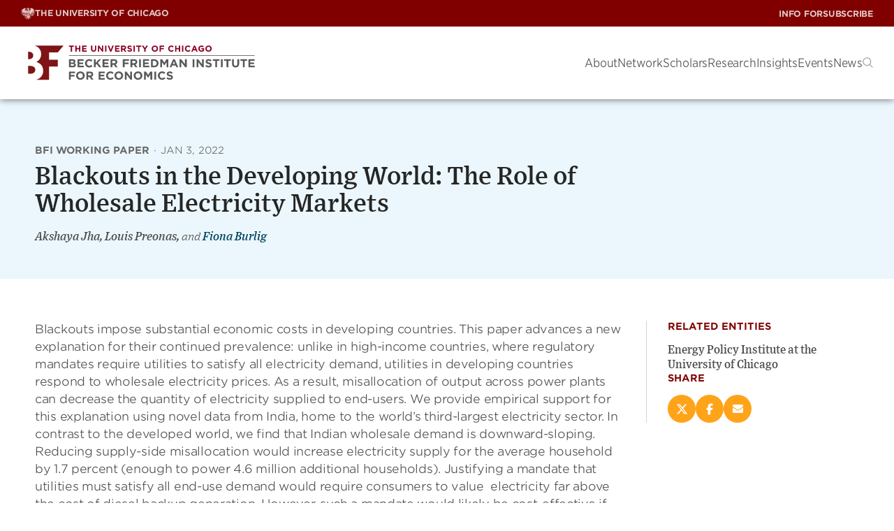

--- FILE ---
content_type: text/html; charset=UTF-8
request_url: https://bfi.uchicago.edu/working-paper/blackouts-in-the-developing-world/
body_size: 32478
content:
<!DOCTYPE html><html lang="en-US"><head><meta charset="UTF-8"><meta name="viewport" content="width=device-width, initial-scale=1"><link rel="profile" href="https://gmpg.org/xfn/11"><link rel="pingback" href="https://bfi.uchicago.edu/xmlrpc.php"><meta name='robots' content='index, follow, max-image-preview:large, max-snippet:-1, max-video-preview:-1' /><style>img:is([sizes="auto" i],[sizes^="auto," i]){contain-intrinsic-size:3000px 1500px}</style><style>.site-header{--submenu-background:#777;background-color:var(--white);box-shadow:0 0 10px rgba(var(--black-rgb),.6);color:var(--gray-medium);position:sticky;top:0;width:100%;z-index:100}.site-header__toolbar{align-items:center;background-color:var(--maroon);color:var(--white);display:flex;height:var(--top-bar-height);justify-content:space-between;padding:0 15px;position:relative}@media(min-width:992px){.site-header__toolbar{padding:0 30px}}.site-header__utility a{font-family:"HCo Gotham SSm",sans-serif;font-display:swap;font-style:normal;font-weight:500}.site-header .menu-primary-menu-container{align-items:center;display:flex}.site-header__nav{font-family:"HCo Gotham Narrow SSm",sans-serif;font-display:swap;font-style:normal;font-weight:300;align-items:center;display:flex;gap:30px;height:var(--site-header-height);justify-content:space-between;padding:0 15px}@media(min-width:992px){.site-header__nav{padding:0 30px}}.site-header__nav .site-branding{flex:1}.site-header__nav .logo-link{align-items:center;display:flex;height:100%;width:100%}.site-header__nav .logo-link img{display:block;max-height:calc(var(--site-header-height) - 20px);width:auto}@media(min-width:992px){.site-header__nav .logo-link img{max-height:calc(var(--site-header-height) - 40px);max-width:335px}}.headroom{transition:transform 200ms linear;will-change:transform}.headroom--pinned{transform:translateY(0%)}.headroom--unpinned{transform:translateY(-100%)}@font-face{font-display:swap;font-family:"HCo Gotham SSm";font-weight:300;src:url(fonts/GothamSSm-Light_Web.52c372bb.woff2) format("woff2"),url(fonts/GothamSSm-Light_Web.d6f824d0.woff) format("woff")}@font-face{font-display:swap;font-family:"HCo Gotham SSm";font-style:italic;font-weight:300;src:url(fonts/GothamSSm-LightItalic_Web.233e6177.woff2) format("woff2"),url(fonts/GothamSSm-LightItalic_Web.6a6d9b52.woff) format("woff")}@font-face{font-display:swap;font-family:"HCo Gotham SSm";font-weight:500;src:url(fonts/GothamSSm-Medium_Web.fe79b200.woff2) format("woff2"),url(fonts/GothamSSm-Medium_Web.c8e5c249.woff) format("woff")}@font-face{font-display:swap;font-family:"HCo Gotham SSm";font-weight:700;src:url(fonts/GothamSSm-Bold_Web.dcd07dbb.woff2) format("woff2"),url(fonts/GothamSSm-Bold_Web.0733565b.woff) format("woff")}@font-face{font-display:swap;font-family:"HCo Gotham Narrow SSm";font-weight:300;src:url(fonts/GothamNarrSSm-Light_Web.1ca8365f.woff2) format("woff2"),url(fonts/GothamNarrSSm-Light_Web.6bc9b8d7.woff) format("woff")}@font-face{font-display:swap;font-family:"HCo Gotham Narrow SSm";font-weight:500;src:url(fonts/GothamNarrSSm-Medium_Web.bb68fa9d.woff2) format("woff2"),url(fonts/GothamNarrSSm-Medium_Web.d2866ee8.woff) format("woff")}:root{--white:#fff;--white-rgb:255, 255, 255;--black:#000;--black-rgb:0, 0, 0;--maroon:#800000;--blackish:$blackish;--gray-dark:#262626;--gray-medium:#4C4C4C;--gray-medium2:#666;--gray-light:#8B8B8B;--gray-light2:#F8F8F8;--light-yellow:#FFF5E6;--light-yellow-rgb:255,245,230;--goldenrod:#EAAA00;--goldenrod-rgb:234,170,0;--tree-poppy:#FFA319;--terracota:#C75300;--alice-blue:#F5FCFF;--astronaut-blue:#004161;--astronaut-blue-rgb:0,65,97;--blue:#00718E;--border:#D6D6CE}.chicago-crumbs{align-items:center;display:flex;gap:8px;text-transform:uppercase}.chicago-crumbs .chicago-logo{font-family:"HCo Gotham SSm",sans-serif;font-display:swap;font-style:normal;font-weight:700;align-items:center;display:inline-flex;font-size:12px;gap:7px;letter-spacing:-.25px;line-height:1;opacity:.8;text-transform:uppercase;transition:opacity 150ms ease}@media(min-width:992px){.chicago-crumbs .chicago-logo{display:none}}.multisite-menu-toggle{background:none;border:none;color:var(--white);cursor:pointer}@media(min-width:992px){.multisite-menu-toggle{display:none}}.menu-toggle-on .multisite-menu-toggle .icon{transform:rotate(180deg)}.chicago-crumbs .menu{background-color:#333;background-image:linear-gradient(315.11deg,#fff0 0%,rgb(0 0 0 / .5) 100%);padding:40px 36px;position:absolute;right:0;top:auto;z-index:10;opacity:0;transition:visibility 0s linear 300ms,opacity 300ms;visibility:hidden;bottom:0;left:0;list-style-type:none;margin:0;right:auto;transform:translateY(100%);width:100%}@media(min-width:768px){.chicago-crumbs .menu{left:auto;width:auto}}@media(min-width:992px){.chicago-crumbs .menu{opacity:1;transition:visibility 0s linear 0s,opacity 300ms;visibility:visible;background:none;display:flex;gap:8px;padding:0;position:relative;transform:none}}.chicago-crumbs.menu-toggle-on .menu{opacity:1;transition:visibility 0s linear 0s,opacity 300ms;visibility:visible}@media(min-width:992px){.chicago-crumbs .menu-item{align-items:center;display:inline-flex;gap:7px}}.chicago-crumbs .menu-item.chicago{display:none}@media(min-width:992px){.chicago-crumbs .menu-item.chicago{display:inline-flex}}.chicago-crumbs .menu-item:not(.chicago)+.menu-item{margin-top:16px}@media(min-width:992px){.chicago-crumbs .menu-item:not(.chicago)+.menu-item{margin-top:0}}@media(min-width:992px){.chicago-crumbs .menu-item+.menu-item::before{font-family:"HCo Gotham SSm",sans-serif;font-display:swap;font-style:normal;font-weight:700;align-items:center;color:var(--white);content:"/";display:inline-block;font-size:12px;letter-spacing:-.25px;line-height:1;margin-right:7px;opacity:.8;text-decoration:none;transition:opacity 150ms ease}}.chicago-crumbs a{font-family:"HCo Gotham Narrow SSm",sans-serif;font-display:swap;font-style:normal;font-weight:500;color:var(--white);font-size:17px;line-height:1.4;opacity:1;text-decoration:none;text-transform:none;transition:color 150ms ease}@media(min-width:992px){.chicago-crumbs a{font-family:"HCo Gotham SSm",sans-serif;font-display:swap;font-style:normal;font-weight:700;align-items:center;display:flex;font-size:12px;gap:7px;letter-spacing:-.25px;line-height:1;opacity:.8;text-transform:uppercase;transition:opacity 150ms ease}}.chicago-crumbs a:hover{opacity:1}.chicago-crumbs svg:not(.icon){height:17px;width:20px}.site-header__utility{display:none;height:100%}@media(min-width:992px){.site-header__utility{display:block}}.site-header__utility .menu,.site-header__utility .sub-menu{list-style-type:none;margin:0;padding:0}.site-header__utility .menu{align-items:center;display:flex;gap:16px;height:38px;position:relative}.site-header__utility .menu>.menu-item{display:flex}.site-header__utility .sub-menu{opacity:0;transition:visibility 0s linear 300ms,opacity 300ms;visibility:hidden;background-color:#333;background-image:linear-gradient(315.11deg,#fff0 0%,rgb(0 0 0 / .5) 100%);padding:40px 36px;position:absolute;right:0;top:auto;z-index:10;bottom:0;right:0;top:auto;transform:translateY(100%);width:auto;z-index:10}.site-header__utility .menu>.menu-item:hover .sub-menu,.site-header__utility .sub-menu.is-visible{opacity:1;transition:visibility 0s linear 0s,opacity 300ms;visibility:visible}.site-header__utility .sub-menu .menu-item+.menu-item{margin-top:20px}.site-header__utility .menu-item>a{font-family:"HCo Gotham SSm",sans-serif;font-display:swap;font-style:normal;font-weight:700;color:var(--white);font-size:12px;letter-spacing:-.24px;text-decoration:none;text-transform:uppercase;transition:all 150ms ease;opacity:.8;transition:opacity 150ms ease;white-space:nowrap}@media(min-width:992px){.site-header__utility .menu-indicator{display:none}}.site-header__utility .menu-item>a:hover{opacity:1}.site-header__utility .sub-menu a{font-family:"HCo Gotham Narrow SSm",sans-serif;font-display:swap;font-style:normal;font-weight:500;color:var(--white);display:block;font-size:17px;line-height:1.4;opacity:1;overflow:hidden;text-transform:none;transition:color 150ms ease}.site-header__utility .sub-menu a:hover{color:var(--goldenrod)}.max-mega-menu,.site-header__nav .menu{--gap:50px;column-gap:20px;display:none;flex-direction:row;list-style-type:none;margin:0;padding:0}@media(min-width:992px){.max-mega-menu,.site-header__nav .menu{display:flex}}.mega-menu-open+.max-mega-menu,.site-header__nav .menu-open{opacity:1;transition:visibility 0s linear 0s,opacity 300ms;visibility:visible}.mega-menu-toggle,.menu-toggle{display:none}#mega-menu-wrap-primary .mega-menu-toggle,.site-header__nav .menu-toggle{display:block}@media(min-width:992px){#mega-menu-wrap-primary .mega-menu-toggle,.site-header__nav .menu-toggle{display:none}}.mega-toggle-animated{--bar-width:29px;--bar-height:1px;--bar-spacing:8px;background-color:#fff0;border:0;cursor:pointer;display:inline-block;height:19px;margin:0;padding:0;vertical-align:bottom;width:var(--bar-width)}.mega-toggle-animated:focus{outline:0}.mega-toggle-animated .mega-toggle-animated-inner,.mega-toggle-animated .mega-toggle-animated-inner::after,.mega-toggle-animated .mega-toggle-animated-inner::before{display:block;height:var(--bar-height);width:var(--bar-width)}.mega-toggle-animated .mega-toggle-animated-inner{background:var(--black);position:relative;transition:background 0ms 300ms}.mega-toggle-animated .mega-toggle-animated-inner::before,.mega-toggle-animated .mega-toggle-animated-inner::after{background:var(--black);content:"";left:0;position:absolute}.mega-toggle-animated .mega-toggle-animated-inner::before{bottom:var(--bar-spacing);transition:bottom 300ms 300ms cubic-bezier(.23,1,.32,1),transform 300ms cubic-bezier(.23,1,.32,1)}.mega-toggle-animated .mega-toggle-animated-inner::after{top:var(--bar-spacing);transition:top 300ms 300ms cubic-bezier(.23,1,.32,1),transform 300ms cubic-bezier(.23,1,.32,1)}.mega-toggle-animated[aria-expanded=true] .mega-toggle-animated-inner{background:rgba(var(--black-rgb),0)}.mega-toggle-animated[aria-expanded=true] .mega-toggle-animated-inner::after{top:0;transform:rotate(45deg);transition:top 300ms cubic-bezier(.23,1,.32,1),transform 300ms 300ms cubic-bezier(.23,1,.32,1)}.mega-toggle-animated[aria-expanded=true] .mega-toggle-animated-inner::before{bottom:0;transform:rotate(-45deg);transition:bottom 300ms cubic-bezier(.23,1,.32,1),transform 300ms 300ms cubic-bezier(.23,1,.32,1)}.mega-menu-link,.site-header__nav .menu a{text-decoration:none}.max-mega-menu>.mega-menu-item>.mega-menu-link>.mega-indicator,.site-header__nav .menu>.menu-item>a>.menu-indicator{display:none}@media(max-width:991px){.max-mega-menu>.mega-menu-item>.mega-menu-link>.mega-indicator,.site-header__nav .menu>.menu-item>a>.menu-indicator{background-color:#fff0;background-image:url([data-uri]);background-position:center center;background-repeat:no-repeat;border:0;cursor:pointer;display:block;height:30px;transform:translateX(2px);width:30px}}li[class*=toggle-on] [class*=indicator]{transform:rotate(180deg)}.mega-sub-menu{list-style-type:none;margin:0;padding:0}.mega-menu>.mega-menu-item>.mega-sub-menu,.site-header__nav .menu .menu-item>.sub-menu{container-type:inline-size;display:none;position:relative;z-index:10}@media(min-width:768px){.mega-menu>.mega-menu-item>.mega-sub-menu,.site-header__nav .menu .menu-item>.sub-menu{padding-left:30px}}@media(min-width:992px){.mega-menu>.mega-menu-item>.mega-sub-menu,.site-header__nav .menu .menu-item>.sub-menu{opacity:0;transition:visibility 0s linear 300ms,opacity 300ms;visibility:hidden;background-color:#333;background-image:linear-gradient(315.11deg,#fff0 0%,rgb(0 0 0 / .5) 100%);padding:40px 36px;position:absolute;right:0;top:auto;z-index:10;display:block;height:auto;left:auto;max-width:1360px;padding:40px 36px;position:absolute;right:20px;top:100%;width:calc(100% - 40px)}}.mega-menu>.mega-menu-item.sub-menu-width--small>.mega-sub-menu.level-1{max-width:400px}.mega-menu>.mega-menu-item.sub-menu-width--medium>.mega-sub-menu.level-1{max-width:680px}.mega-menu>.mega-menu-item.sub-menu-width--large>.mega-sub-menu.level-1{max-width:1030px}.mega-menu>.mega-menu-item.sub-menu-width--full>.mega-sub-menu.level-1{max-width:1360px}.mega-menu-flyout,.mega-mega-search,.site-header__nav .menu .menu-item{position:relative}.site-header__nav .menu>.menu-item:hover::before{content:"";display:block;height:62px;position:absolute;top:0;width:100%}.mega-menu>.mega-menu-item.mega-menu-flyout>.mega-sub-menu,.mega-menu>.mega-menu-item.mega-mega-search>.mega-sub-menu,.site-header__nav .menu .menu-item>.sub-menu{display:none;left:0;min-width:270px;width:auto}@media(min-width:992px){.mega-menu>.mega-menu-item.mega-menu-flyout>.mega-sub-menu,.mega-menu>.mega-menu-item.mega-mega-search>.mega-sub-menu,.site-header__nav .menu .menu-item>.sub-menu{opacity:0;transition:visibility 0s linear 300ms,opacity 300ms;visibility:hidden;display:block;top:62px}}@media(min-width:768px){.mega-menu-flyout .mega-sub-menu .mega-menu-item:first-child,.site-header__nav .sub-menu .menu-item:first-child{margin-top:20px}}@media(min-width:992px){.mega-menu-flyout .mega-sub-menu .mega-menu-item:first-child,.site-header__nav .sub-menu .menu-item:first-child{margin-top:0}}.mega-menu>.mega-menu-item.mega-menu-flyout.mega-align-bottom-right .mega-sub-menu,.mega-menu>.mega-menu-item.mega-mega-search.mega-align-bottom-right .mega-sub-menu,.site-header__nav .menu>.menu-item:nth-last-child(-n+3) .sub-menu,.site-header__nav .menu>.menu-item:nth-last-of-type(-n+3) .sub-menu{left:auto;margin-top:0;right:0}.mega-sub-menu .mega-sub-menu,.site-header__nav .sub-menu .sub-menu{background:none;display:block;left:auto;padding:0;position:relative;top:0;width:100%}.mega-sub-menu .mega-sub-menu.level-2{display:flex}.mega-menu-row{width:100%}.mega-menu-row>.mega-sub-menu{display:flex;flex-direction:column;flex-wrap:wrap;gap:var(--gap)}@container (min-width:480px){.mega-menu-row>.mega-sub-menu{flex-direction:row;margin-top:20px}}@container (min-width:771px){.mega-menu-row>.mega-sub-menu{flex-wrap:nowrap;margin-top:0}}@media(max-width:991px){.mega-menu>.mega-menu-item.mega-toggle-on>.mega-sub-menu,.site-header__nav .menu .menu-item.menu-toggle-on>.sub-menu{display:block}}@media(min-width:992px){.mega-menu>.mega-menu-item.mega-toggle-on>.mega-sub-menu,.site-header__nav .menu .menu-item.menu-toggle-on>.sub-menu{opacity:1;transition:visibility 0s linear 0s,opacity 300ms;visibility:visible}}.mega-menu-column{position:relative}@media(min-width:992px){.mega-menu-column+.mega-menu-column::before{background-color:#626262;content:"";display:block;height:100%;left:-25px;position:absolute;top:0;width:1px}}@container (min-width:700px){.mega-menu-columns-1-of-12{width:calc(8.3333333333% - var(--gap))}}@container (min-width:700px){.mega-menu-columns-2-of-12{width:calc(16.6666666667% - var(--gap))}}@container (min-width:600px){.mega-menu-columns-3-of-12{width:calc(50% - var(--gap))}}@container (min-width:1070px){.mega-menu-columns-3-of-12{width:calc(25% - var(--gap))}}@media(max-width:991px){.mega-menu-columns-3-of-12:nth-child(odd)::before{display:none}}@container (min-width:700px){.mega-menu-columns-4-of-12{width:calc(50% - var(--gap))}}@container (min-width:1070px){.mega-menu-columns-4-of-12{width:calc(33.3333333333% - var(--gap))}}@container (min-width:700px){.mega-menu-columns-5-of-12{width:calc(41.6666666667% - var(--gap))}}@container (min-width:700px){.mega-menu-columns-6-of-12{width:calc(50% - var(--gap))}}@container (min-width:700px){.mega-menu-columns-7-of-12{width:calc(58.3333333333% - var(--gap))}}@container (min-width:700px){.mega-menu-columns-8-of-12{width:calc(66.6666666667% - var(--gap))}}@container (min-width:700px){.mega-menu-columns-9-of-12{width:calc(75% - var(--gap))}}@container (min-width:700px){.mega-menu-columns-10-of-12{width:calc(83.3333333333% - var(--gap))}}@container (min-width:700px){.mega-menu-columns-11-of-12{width:calc(91.6666666667% - var(--gap))}}.mega-menu-columns-12-of-12{width:100%}.mega-block-title,.mega-subhead,.mega-sub-menu .mega-menu-item.has-mega-subhead>.mega-menu-link{font-family:"HCo Gotham Narrow SSm",sans-serif;font-display:swap;font-style:normal;font-weight:500;color:var(--goldenrod);font-size:15px;line-height:1.2;margin-bottom:28px;text-transform:uppercase}@media(max-width:991px){.site-header__nav .mega-menu>.mega-menu-item+.mega-menu-item,.site-header__nav .menu>.menu-item+.menu-item{margin-top:20px}}@media(min-width:992px){.site-header__nav .sub-menu>.menu-item+.menu-item{margin-top:20px}}.site-header__nav .mega-menu>.mega-menu-item>.mega-menu-link,.site-header__nav .menu>.menu-item>a,.site-header__nav .menu>.menu-item>button{font-family:"HCo Gotham Narrow SSm",sans-serif;font-display:swap;font-style:normal;font-weight:300;align-items:center;background:#fff0;border:0;color:var(--white);display:flex;font-size:17px;justify-content:space-between;line-height:20px;position:relative}@media(min-width:992px){.site-header__nav .mega-menu>.mega-menu-item>.mega-menu-link,.site-header__nav .menu>.menu-item>a,.site-header__nav .menu>.menu-item>button{color:var(--gray-medium);display:block;letter-spacing:-.2px}}@media(min-width:992px){.site-header__nav .mega-menu>.mega-menu-item>.mega-menu-link::after,.site-header__nav .menu>.menu-item>a::after{background-color:var(--terracota);border-radius:2px;bottom:-9px;content:"";display:block;height:2px;margin-top:5px;opacity:0;position:absolute;transition:opacity 150ms ease;width:100%}}.site-header__nav .mega-menu>.mega-menu-item.mega-toggle-on>.mega-menu-link::after,.site-header__nav .menu>.menu-item.menu-toggle-on>a::after{opacity:1}.site-header__nav .mega-sub-menu .mega-menu-item.insight-item{overflow:hidden}@media(min-width:992px){.mega-sub-menu .mega-menu-item+.mega-menu-item{margin-top:30px}}.mega-sub-menu .mega-menu-item+.widget_menu_view_all{margin-top:20px}.site-header__nav .mega-menu-item img.small,.site-header__nav .mega-menu-item img.large{aspect-ratio:1/1;float:left;margin-bottom:0;margin-right:20px}.site-header__nav .mega-menu-item img.small{max-width:58px}.site-header__nav .mega-menu-item img.large{max-width:100px}@media(min-width:768px){.mega-sub-menu .mega-menu-item .mega-menu-link,.card--event.in-menu .card__title a,.site-header__nav .sub-menu .menu-item a{font-family:"HCo Gotham Narrow SSm",sans-serif;font-display:swap;font-style:normal;font-weight:500;color:var(--white);display:block;font-size:17px;line-height:1.4;overflow:hidden;text-transform:none;transition:color 150ms ease}}@media(min-width:768px){.mega-sub-menu .mega-menu-item .mega-menu-link:hover,.card--event.in-menu .card__title a:hover,.site-header__nav .sub-menu .menu-item a:hover{color:var(--goldenrod)}}@media(min-width:992px){.research-initiatives{column-gap:var(--gap);column-rule:1px solid #626262;columns:2}}.mega-menu-research{width:100%}.mega-menu-research .columns{display:flex;flex-direction:column;gap:var(--gap);width:100%}@media(min-width:992px){.mega-menu-research .columns{flex-direction:row}}.mega-menu-research .mega-menu-column{flex:1}.mega-menu-research .authors,.mega-menu-research .teaser{color:rgba(var(--white-rgb),.7)}.mega-menu-research .authors{margin-top:6px}.mega-menu-research .teaser{margin:22px 0 0 0}.mega-research .textwidget{text-align:right}.mega-research .textwidget.custom-html-widget{text-align:left}.mega-research .textwidget *:first-child{margin-top:0;padding-top:0}.mega-research .textwidget *:last-child{margin-bottom:0;padding-bottom:0}.mega-research .textwidget p a{font-family:"HCo Gotham SSm",sans-serif;font-display:swap;font-style:normal;font-weight:700;align-items:center;border-radius:3px;border-style:solid;border-width:1px;cursor:pointer;display:inline-flex;gap:8px;justify-content:center;letter-spacing:0;line-height:1.1;position:relative;text-align:center;text-decoration:none;text-shadow:1px 1px 1px 0 rgb(0 0 0 / .1);text-transform:uppercase;transition:all 250ms ease;padding:.95em 1.5em .85em;font-size:13px;letter-spacing:-.2px;background-color:#fff0;border-color:#fff0;color:var(--button-text-color,var(--terracota));justify-content:flex-start;padding:0}.mega-research .textwidget p a span{color:inherit;letter-spacing:inherit;line-height:inherit}.mega-research .textwidget p a .icon{display:inline;position:relative;transition:all 150ms ease-in;vertical-align:middle}.mega-research .textwidget p a .icon use{transition:all 250ms ease}.mega-research .textwidget p a:hover .icon{transform:translateX(5px)}.mega-research .textwidget p a:hover,.mega-research .textwidget p a:focus{background-color:#fff0;border-color:#fff0;color:var(--button-text-color,var(--terracota))}.card--event.in-menu .card__title a{background:none}.card.is-horizontal.in-menu .card__image-container{width:100px}.card--event.in-menu .card__image{max-width:100px}.mega-search .mega-menu-link{display:block;transform:translateY(2px)}.mega-search .mega-menu-link::before{background-image:url([data-uri]);background-position:center center;background-repeat:no-repeat;background-size:15px;content:"";display:block;height:15px;width:15px}@media(max-width:991px){.mega-mega-search,.menu-item-search{align-items:flex-end;bottom:0;display:flex;flex:1;left:0;position:sticky;z-index:10}}.menu-item-search button{color:#a5a5a5}@media(max-width:991px){.site-header__nav .menu .menu-item.menu-item-search>.sub-menu{opacity:1;transition:visibility 0s linear 0s,opacity 300ms;visibility:visible;height:auto}}.mega-menu>.mega-menu-item.mega-mega-search>.mega-sub-menu,.site-header__nav .menu .menu-item.menu-item-search>.sub-menu{width:100%}@media(max-width:991px){.mega-menu>.mega-menu-item.mega-mega-search>.mega-sub-menu,.site-header__nav .menu .menu-item.menu-item-search>.sub-menu{margin:0 -20px -20px;padding-left:0;width:calc(100% + 40px)}}@media(min-width:992px){.mega-menu>.mega-menu-item.mega-mega-search>.mega-sub-menu,.site-header__nav .menu .menu-item.menu-item-search>.sub-menu{width:700px}}@media(max-width:991px){.site-header__nav .mega-menu>.mega-menu-item.mega-mega-search>.mega-menu-link,.site-header__nav .menu>.menu-item.menu-item-search>button{display:none}}@media(max-width:991px){.site-header__nav .search-form{background-color:#262626;padding:20px}}.site-header__nav .search-form label{font-family:"HCo Gotham Narrow SSm",sans-serif;font-display:swap;font-style:normal;font-weight:500;color:var(--white);display:block;font-size:17px;font-weight:500;margin-bottom:1rem}.site-header__nav .search-form__text-and-button{border-bottom:1px solid rgba(var(--white-rgb),.2);display:flex;padding-bottom:4px}.site-header__nav .search-form input[type=text]{font-family:"HCo Gotham Narrow SSm",sans-serif;font-display:swap;font-style:normal;font-weight:300;background-color:#fff0;border:none;color:var(--white);flex-grow:1;font-size:25px;width:100%}.site-header__nav .search-form input[type=text]::-webkit-input-placeholder{font-family:"HCo Gotham Narrow SSm",sans-serif;font-display:swap;font-style:italic;font-weight:300;opacity:.7}.site-header__nav .search-form input[type=text]::-moz-placeholder{font-family:"HCo Gotham Narrow SSm",sans-serif;font-display:swap;font-style:italic;font-weight:300;opacity:.7}.site-header__nav .search-form input[type=text]:-ms-input-placeholder{font-family:"HCo Gotham Narrow SSm",sans-serif;font-display:swap;font-style:italic;font-weight:300;opacity:.7}.site-header__nav .search-form input[type=text]:-moz-placeholder{font-family:"HCo Gotham Narrow SSm",sans-serif;font-display:swap;font-style:italic;font-weight:300;opacity:.7}.site-header__nav .search-form button{background-color:#fff0;border:0;color:var(--terracota)}.mega-close{display:none}.mega-show-menu .sub-menu.level-1{opacity:1;visibility:visible}</style><link rel="preload" href="https://bfi.uchicago.edu/wp-content/themes/bfi/build/index.css?ver=ed9b5c577929e85464cf" as="style"><link rel="preload" href="https://bfi.uchicago.edu/wp-content/themes/bfi/build/index.js?ver=ed9b5c577929e85464cf" as="script"><title>Blackouts in the Developing World: The Role of Wholesale Electricity Markets | Becker Friedman Institute</title><link rel="canonical" href="https://bfi.uchicago.edu/working-paper/blackouts-in-the-developing-world/" /><meta property="og:locale" content="en_US" /><meta property="og:type" content="article" /><meta property="og:title" content="Blackouts in the Developing World: The Role of Wholesale Electricity Markets | Becker Friedman Institute" /><meta property="og:description" content="Blackouts impose substantial economic costs in developing countries. This paper advances a new explanation for their continued prevalence: unlike in high-income countries, where regulatory mandates require utilities to satisfy all electricity demand, utilities in developing countries respond to wholesale electricity prices. As a result, misallocation of output across power plants can decrease the quantity of Read more..." /><meta property="og:url" content="https://bfi.uchicago.edu/working-paper/blackouts-in-the-developing-world/" /><meta property="og:site_name" content="Becker Friedman Institute" /><meta property="article:publisher" content="https://www.facebook.com/BeckerFriedman" /><meta property="article:modified_time" content="2024-05-25T19:15:37+00:00" /><meta property="og:image" content="https://bfi.uchicago.edu/wp-content/uploads/2021/03/BFI-2.jpg" /><meta property="og:image:width" content="2134" /><meta property="og:image:height" content="1068" /><meta property="og:image:type" content="image/jpeg" /><meta name="twitter:card" content="summary_large_image" /><meta name="twitter:site" content="@BeckerFriedman" /><meta name="twitter:label1" content="Est. reading time" /><meta name="twitter:data1" content="1 minute" /> <script type="application/ld+json" class="yoast-schema-graph">{"@context":"https://schema.org","@graph":[{"@type":"WebPage","@id":"https://bfi.uchicago.edu/working-paper/blackouts-in-the-developing-world/","url":"https://bfi.uchicago.edu/working-paper/blackouts-in-the-developing-world/","name":"Blackouts in the Developing World: The Role of Wholesale Electricity Markets | Becker Friedman Institute","isPartOf":{"@id":"https://bfi.uchicago.edu/#website"},"datePublished":"2022-01-03T19:50:19+00:00","dateModified":"2024-05-25T19:15:37+00:00","breadcrumb":{"@id":"https://bfi.uchicago.edu/working-paper/blackouts-in-the-developing-world/#breadcrumb"},"inLanguage":"en-US","potentialAction":[{"@type":"ReadAction","target":["https://bfi.uchicago.edu/working-paper/blackouts-in-the-developing-world/"]}]},{"@type":"BreadcrumbList","@id":"https://bfi.uchicago.edu/working-paper/blackouts-in-the-developing-world/#breadcrumb","itemListElement":[{"@type":"ListItem","position":1,"name":"Home","item":"https://bfi.uchicago.edu/"},{"@type":"ListItem","position":2,"name":"Working Paper","item":"https://bfi.uchicago.edu/working-papers/"},{"@type":"ListItem","position":3,"name":"Blackouts in the Developing World: The Role of Wholesale Electricity Markets"}]},{"@type":"WebSite","@id":"https://bfi.uchicago.edu/#website","url":"https://bfi.uchicago.edu/","name":"Becker Friedman Institute","description":"Becker Friedman Institute for Economics at the University of Chicago","publisher":{"@id":"https://bfi.uchicago.edu/#organization"},"potentialAction":[{"@type":"SearchAction","target":{"@type":"EntryPoint","urlTemplate":"https://bfi.uchicago.edu/?s={search_term_string}"},"query-input":{"@type":"PropertyValueSpecification","valueRequired":true,"valueName":"search_term_string"}}],"inLanguage":"en-US"},{"@type":"Organization","@id":"https://bfi.uchicago.edu/#organization","name":"Becker Friedman Institute for Economics at UChicago","url":"https://bfi.uchicago.edu/","logo":{"@type":"ImageObject","inLanguage":"en-US","@id":"https://bfi.uchicago.edu/#/schema/logo/image/","url":"https://bfi.uchicago.edu/wp-content/uploads/2019/04/BFI_Logos_v08_RGB_Square-Logo-RGB.png","contentUrl":"https://bfi.uchicago.edu/wp-content/uploads/2019/04/BFI_Logos_v08_RGB_Square-Logo-RGB.png","width":750,"height":396,"caption":"Becker Friedman Institute for Economics at UChicago"},"image":{"@id":"https://bfi.uchicago.edu/#/schema/logo/image/"},"sameAs":["https://www.facebook.com/BeckerFriedman","https://x.com/BeckerFriedman"]}]}</script> <link rel='dns-prefetch' href='//cloud.typography.com' /><link rel='dns-prefetch' href='//use.typekit.net' /><link rel="alternate" type="application/rss+xml" title="Becker Friedman Institute &raquo; Feed" href="https://bfi.uchicago.edu/feed/" /><link rel="alternate" type="application/rss+xml" title="Becker Friedman Institute &raquo; Comments Feed" href="https://bfi.uchicago.edu/comments/feed/" /> <script data-optimized="1" type="text/javascript">window._wpemojiSettings={"baseUrl":"https:\/\/s.w.org\/images\/core\/emoji\/15.0.3\/72x72\/","ext":".png","svgUrl":"https:\/\/s.w.org\/images\/core\/emoji\/15.0.3\/svg\/","svgExt":".svg","source":{"concatemoji":"https:\/\/bfi.uchicago.edu\/wp-includes\/js\/wp-emoji-release.min.js?ver=6.7.4"}};
/*! This file is auto-generated */
!function(i,n){var o,s,e;function c(e){try{var t={supportTests:e,timestamp:(new Date).valueOf()};sessionStorage.setItem(o,JSON.stringify(t))}catch(e){}}function p(e,t,n){e.clearRect(0,0,e.canvas.width,e.canvas.height),e.fillText(t,0,0);var t=new Uint32Array(e.getImageData(0,0,e.canvas.width,e.canvas.height).data),r=(e.clearRect(0,0,e.canvas.width,e.canvas.height),e.fillText(n,0,0),new Uint32Array(e.getImageData(0,0,e.canvas.width,e.canvas.height).data));return t.every(function(e,t){return e===r[t]})}function u(e,t,n){switch(t){case"flag":return n(e,"\ud83c\udff3\ufe0f\u200d\u26a7\ufe0f","\ud83c\udff3\ufe0f\u200b\u26a7\ufe0f")?!1:!n(e,"\ud83c\uddfa\ud83c\uddf3","\ud83c\uddfa\u200b\ud83c\uddf3")&&!n(e,"\ud83c\udff4\udb40\udc67\udb40\udc62\udb40\udc65\udb40\udc6e\udb40\udc67\udb40\udc7f","\ud83c\udff4\u200b\udb40\udc67\u200b\udb40\udc62\u200b\udb40\udc65\u200b\udb40\udc6e\u200b\udb40\udc67\u200b\udb40\udc7f");case"emoji":return!n(e,"\ud83d\udc26\u200d\u2b1b","\ud83d\udc26\u200b\u2b1b")}return!1}function f(e,t,n){var r="undefined"!=typeof WorkerGlobalScope&&self instanceof WorkerGlobalScope?new OffscreenCanvas(300,150):i.createElement("canvas"),a=r.getContext("2d",{willReadFrequently:!0}),o=(a.textBaseline="top",a.font="600 32px Arial",{});return e.forEach(function(e){o[e]=t(a,e,n)}),o}function t(e){var t=i.createElement("script");t.src=e,t.defer=!0,i.head.appendChild(t)}"undefined"!=typeof Promise&&(o="wpEmojiSettingsSupports",s=["flag","emoji"],n.supports={everything:!0,everythingExceptFlag:!0},e=new Promise(function(e){i.addEventListener("DOMContentLoaded",e,{once:!0})}),new Promise(function(t){var n=function(){try{var e=JSON.parse(sessionStorage.getItem(o));if("object"==typeof e&&"number"==typeof e.timestamp&&(new Date).valueOf()<e.timestamp+604800&&"object"==typeof e.supportTests)return e.supportTests}catch(e){}return null}();if(!n){if("undefined"!=typeof Worker&&"undefined"!=typeof OffscreenCanvas&&"undefined"!=typeof URL&&URL.createObjectURL&&"undefined"!=typeof Blob)try{var e="postMessage("+f.toString()+"("+[JSON.stringify(s),u.toString(),p.toString()].join(",")+"));",r=new Blob([e],{type:"text/javascript"}),a=new Worker(URL.createObjectURL(r),{name:"wpTestEmojiSupports"});return void(a.onmessage=function(e){c(n=e.data),a.terminate(),t(n)})}catch(e){}c(n=f(s,u,p))}t(n)}).then(function(e){for(var t in e)n.supports[t]=e[t],n.supports.everything=n.supports.everything&&n.supports[t],"flag"!==t&&(n.supports.everythingExceptFlag=n.supports.everythingExceptFlag&&n.supports[t]);n.supports.everythingExceptFlag=n.supports.everythingExceptFlag&&!n.supports.flag,n.DOMReady=!1,n.readyCallback=function(){n.DOMReady=!0}}).then(function(){return e}).then(function(){var e;n.supports.everything||(n.readyCallback(),(e=n.source||{}).concatemoji?t(e.concatemoji):e.wpemoji&&e.twemoji&&(t(e.twemoji),t(e.wpemoji)))}))}((window,document),window._wpemojiSettings)</script> <style id='wp-emoji-styles-inline-css' type='text/css'>img.wp-smiley,img.emoji{display:inline!important;border:none!important;box-shadow:none!important;height:1em!important;width:1em!important;margin:0 0.07em!important;vertical-align:-0.1em!important;background:none!important;padding:0!important}</style><style id='classic-theme-styles-inline-css' type='text/css'>/*! This file is auto-generated */
.wp-block-button__link{color:#fff;background-color:#32373c;border-radius:9999px;box-shadow:none;text-decoration:none;padding:calc(.667em + 2px) calc(1.333em + 2px);font-size:1.125em}.wp-block-file__button{background:#32373c;color:#fff;text-decoration:none}</style><style id='global-styles-inline-css' type='text/css'>:root{--wp--preset--aspect-ratio--square:1;--wp--preset--aspect-ratio--4-3:4/3;--wp--preset--aspect-ratio--3-4:3/4;--wp--preset--aspect-ratio--3-2:3/2;--wp--preset--aspect-ratio--2-3:2/3;--wp--preset--aspect-ratio--16-9:16/9;--wp--preset--aspect-ratio--9-16:9/16;--wp--preset--color--black:#000000;--wp--preset--color--cyan-bluish-gray:#abb8c3;--wp--preset--color--white:#ffffff;--wp--preset--color--pale-pink:#f78da7;--wp--preset--color--vivid-red:#cf2e2e;--wp--preset--color--luminous-vivid-orange:#ff6900;--wp--preset--color--luminous-vivid-amber:#fcb900;--wp--preset--color--light-green-cyan:#7bdcb5;--wp--preset--color--vivid-green-cyan:#00d084;--wp--preset--color--pale-cyan-blue:#8ed1fc;--wp--preset--color--vivid-cyan-blue:#0693e3;--wp--preset--color--vivid-purple:#9b51e0;--wp--preset--gradient--vivid-cyan-blue-to-vivid-purple:linear-gradient(135deg,rgba(6,147,227,1) 0%,rgb(155,81,224) 100%);--wp--preset--gradient--light-green-cyan-to-vivid-green-cyan:linear-gradient(135deg,rgb(122,220,180) 0%,rgb(0,208,130) 100%);--wp--preset--gradient--luminous-vivid-amber-to-luminous-vivid-orange:linear-gradient(135deg,rgba(252,185,0,1) 0%,rgba(255,105,0,1) 100%);--wp--preset--gradient--luminous-vivid-orange-to-vivid-red:linear-gradient(135deg,rgba(255,105,0,1) 0%,rgb(207,46,46) 100%);--wp--preset--gradient--very-light-gray-to-cyan-bluish-gray:linear-gradient(135deg,rgb(238,238,238) 0%,rgb(169,184,195) 100%);--wp--preset--gradient--cool-to-warm-spectrum:linear-gradient(135deg,rgb(74,234,220) 0%,rgb(151,120,209) 20%,rgb(207,42,186) 40%,rgb(238,44,130) 60%,rgb(251,105,98) 80%,rgb(254,248,76) 100%);--wp--preset--gradient--blush-light-purple:linear-gradient(135deg,rgb(255,206,236) 0%,rgb(152,150,240) 100%);--wp--preset--gradient--blush-bordeaux:linear-gradient(135deg,rgb(254,205,165) 0%,rgb(254,45,45) 50%,rgb(107,0,62) 100%);--wp--preset--gradient--luminous-dusk:linear-gradient(135deg,rgb(255,203,112) 0%,rgb(199,81,192) 50%,rgb(65,88,208) 100%);--wp--preset--gradient--pale-ocean:linear-gradient(135deg,rgb(255,245,203) 0%,rgb(182,227,212) 50%,rgb(51,167,181) 100%);--wp--preset--gradient--electric-grass:linear-gradient(135deg,rgb(202,248,128) 0%,rgb(113,206,126) 100%);--wp--preset--gradient--midnight:linear-gradient(135deg,rgb(2,3,129) 0%,rgb(40,116,252) 100%);--wp--preset--font-size--small:13px;--wp--preset--font-size--medium:20px;--wp--preset--font-size--large:36px;--wp--preset--font-size--x-large:42px;--wp--preset--spacing--20:0.44rem;--wp--preset--spacing--30:0.67rem;--wp--preset--spacing--40:1rem;--wp--preset--spacing--50:1.5rem;--wp--preset--spacing--60:2.25rem;--wp--preset--spacing--70:3.38rem;--wp--preset--spacing--80:5.06rem;--wp--preset--shadow--natural:6px 6px 9px rgba(0, 0, 0, 0.2);--wp--preset--shadow--deep:12px 12px 50px rgba(0, 0, 0, 0.4);--wp--preset--shadow--sharp:6px 6px 0px rgba(0, 0, 0, 0.2);--wp--preset--shadow--outlined:6px 6px 0px -3px rgba(255, 255, 255, 1), 6px 6px rgba(0, 0, 0, 1);--wp--preset--shadow--crisp:6px 6px 0px rgba(0, 0, 0, 1)}:where(.is-layout-flex){gap:.5em}:where(.is-layout-grid){gap:.5em}body .is-layout-flex{display:flex}.is-layout-flex{flex-wrap:wrap;align-items:center}.is-layout-flex>:is(*,div){margin:0}body .is-layout-grid{display:grid}.is-layout-grid>:is(*,div){margin:0}:where(.wp-block-columns.is-layout-flex){gap:2em}:where(.wp-block-columns.is-layout-grid){gap:2em}:where(.wp-block-post-template.is-layout-flex){gap:1.25em}:where(.wp-block-post-template.is-layout-grid){gap:1.25em}.has-black-color{color:var(--wp--preset--color--black)!important}.has-cyan-bluish-gray-color{color:var(--wp--preset--color--cyan-bluish-gray)!important}.has-white-color{color:var(--wp--preset--color--white)!important}.has-pale-pink-color{color:var(--wp--preset--color--pale-pink)!important}.has-vivid-red-color{color:var(--wp--preset--color--vivid-red)!important}.has-luminous-vivid-orange-color{color:var(--wp--preset--color--luminous-vivid-orange)!important}.has-luminous-vivid-amber-color{color:var(--wp--preset--color--luminous-vivid-amber)!important}.has-light-green-cyan-color{color:var(--wp--preset--color--light-green-cyan)!important}.has-vivid-green-cyan-color{color:var(--wp--preset--color--vivid-green-cyan)!important}.has-pale-cyan-blue-color{color:var(--wp--preset--color--pale-cyan-blue)!important}.has-vivid-cyan-blue-color{color:var(--wp--preset--color--vivid-cyan-blue)!important}.has-vivid-purple-color{color:var(--wp--preset--color--vivid-purple)!important}.has-black-background-color{background-color:var(--wp--preset--color--black)!important}.has-cyan-bluish-gray-background-color{background-color:var(--wp--preset--color--cyan-bluish-gray)!important}.has-white-background-color{background-color:var(--wp--preset--color--white)!important}.has-pale-pink-background-color{background-color:var(--wp--preset--color--pale-pink)!important}.has-vivid-red-background-color{background-color:var(--wp--preset--color--vivid-red)!important}.has-luminous-vivid-orange-background-color{background-color:var(--wp--preset--color--luminous-vivid-orange)!important}.has-luminous-vivid-amber-background-color{background-color:var(--wp--preset--color--luminous-vivid-amber)!important}.has-light-green-cyan-background-color{background-color:var(--wp--preset--color--light-green-cyan)!important}.has-vivid-green-cyan-background-color{background-color:var(--wp--preset--color--vivid-green-cyan)!important}.has-pale-cyan-blue-background-color{background-color:var(--wp--preset--color--pale-cyan-blue)!important}.has-vivid-cyan-blue-background-color{background-color:var(--wp--preset--color--vivid-cyan-blue)!important}.has-vivid-purple-background-color{background-color:var(--wp--preset--color--vivid-purple)!important}.has-black-border-color{border-color:var(--wp--preset--color--black)!important}.has-cyan-bluish-gray-border-color{border-color:var(--wp--preset--color--cyan-bluish-gray)!important}.has-white-border-color{border-color:var(--wp--preset--color--white)!important}.has-pale-pink-border-color{border-color:var(--wp--preset--color--pale-pink)!important}.has-vivid-red-border-color{border-color:var(--wp--preset--color--vivid-red)!important}.has-luminous-vivid-orange-border-color{border-color:var(--wp--preset--color--luminous-vivid-orange)!important}.has-luminous-vivid-amber-border-color{border-color:var(--wp--preset--color--luminous-vivid-amber)!important}.has-light-green-cyan-border-color{border-color:var(--wp--preset--color--light-green-cyan)!important}.has-vivid-green-cyan-border-color{border-color:var(--wp--preset--color--vivid-green-cyan)!important}.has-pale-cyan-blue-border-color{border-color:var(--wp--preset--color--pale-cyan-blue)!important}.has-vivid-cyan-blue-border-color{border-color:var(--wp--preset--color--vivid-cyan-blue)!important}.has-vivid-purple-border-color{border-color:var(--wp--preset--color--vivid-purple)!important}.has-vivid-cyan-blue-to-vivid-purple-gradient-background{background:var(--wp--preset--gradient--vivid-cyan-blue-to-vivid-purple)!important}.has-light-green-cyan-to-vivid-green-cyan-gradient-background{background:var(--wp--preset--gradient--light-green-cyan-to-vivid-green-cyan)!important}.has-luminous-vivid-amber-to-luminous-vivid-orange-gradient-background{background:var(--wp--preset--gradient--luminous-vivid-amber-to-luminous-vivid-orange)!important}.has-luminous-vivid-orange-to-vivid-red-gradient-background{background:var(--wp--preset--gradient--luminous-vivid-orange-to-vivid-red)!important}.has-very-light-gray-to-cyan-bluish-gray-gradient-background{background:var(--wp--preset--gradient--very-light-gray-to-cyan-bluish-gray)!important}.has-cool-to-warm-spectrum-gradient-background{background:var(--wp--preset--gradient--cool-to-warm-spectrum)!important}.has-blush-light-purple-gradient-background{background:var(--wp--preset--gradient--blush-light-purple)!important}.has-blush-bordeaux-gradient-background{background:var(--wp--preset--gradient--blush-bordeaux)!important}.has-luminous-dusk-gradient-background{background:var(--wp--preset--gradient--luminous-dusk)!important}.has-pale-ocean-gradient-background{background:var(--wp--preset--gradient--pale-ocean)!important}.has-electric-grass-gradient-background{background:var(--wp--preset--gradient--electric-grass)!important}.has-midnight-gradient-background{background:var(--wp--preset--gradient--midnight)!important}.has-small-font-size{font-size:var(--wp--preset--font-size--small)!important}.has-medium-font-size{font-size:var(--wp--preset--font-size--medium)!important}.has-large-font-size{font-size:var(--wp--preset--font-size--large)!important}.has-x-large-font-size{font-size:var(--wp--preset--font-size--x-large)!important}:where(.wp-block-post-template.is-layout-flex){gap:1.25em}:where(.wp-block-post-template.is-layout-grid){gap:1.25em}:where(.wp-block-columns.is-layout-flex){gap:2em}:where(.wp-block-columns.is-layout-grid){gap:2em}:root :where(.wp-block-pullquote){font-size:1.5em;line-height:1.6}</style><link data-optimized="1" rel='stylesheet' id='frontend_style-css' href='https://bfi.uchicago.edu/wp-content/litespeed/css/66cc18e2f1b6788709ef1c2620d66c13.css?ver=34862' type='text/css' media='all' /><link data-optimized="1" rel='stylesheet' id='widgetopts-styles-css' href='https://bfi.uchicago.edu/wp-content/litespeed/css/8e8cba8734521e6f05ca81adcdd4fae0.css?ver=51ee2' type='text/css' media='all' /><link data-optimized="1" rel='stylesheet' id='dashicons-css' href='https://bfi.uchicago.edu/wp-content/litespeed/css/0517382bf7a0540b34e94ba2d0fc9c53.css?ver=fdcb2' type='text/css' media='all' /><link data-optimized="1" rel='stylesheet' id='cloudfonts-css' href='https://bfi.uchicago.edu/wp-content/litespeed/css/c59fce15c8fd1a4e007313e9f789f43e.css?ver=9f43e' type='text/css' media='all' /><link data-optimized="1" rel='stylesheet' id='typekit-css' href='https://bfi.uchicago.edu/wp-content/litespeed/css/a1acb7f4cd3e35c7e70cc7197d2b06ec.css?ver=b06ec' type='text/css' media='all' /><link data-optimized="1" rel='stylesheet' id='philament-styles-css' href='https://bfi.uchicago.edu/wp-content/litespeed/css/15db63a8f98541770bb2372ff915150a.css?ver=61c3b' type='text/css' media='all' /> <script type="text/javascript" src="https://bfi.uchicago.edu/wp-includes/js/jquery/jquery.min.js?ver=3.7.1" id="jquery-core-js"></script> <script data-optimized="1" type="text/javascript" src="https://bfi.uchicago.edu/wp-content/litespeed/js/20412f16d4a197e4ab2b16f21cd474a8.js?ver=bc8d3" id="jquery-migrate-js"></script> <script data-optimized="1" type="text/javascript" src="https://bfi.uchicago.edu/wp-content/litespeed/js/ef4bc08381046ad6c0702294ca2b1d60.js?ver=d9f1a" id="frontend_shortcode_script-js"></script> <script data-optimized="1" type="text/javascript" id="utils-js-extra">var userSettings={"url":"\/","uid":"0","time":"1768773776","secure":"1"}</script> <script data-optimized="1" type="text/javascript" src="https://bfi.uchicago.edu/wp-content/litespeed/js/be86b9e3a3fd948724e8e4a505118e17.js?ver=87131" id="utils-js"></script> <link rel="https://api.w.org/" href="https://bfi.uchicago.edu/wp-json/" /><link rel="alternate" title="JSON" type="application/json" href="https://bfi.uchicago.edu/wp-json/wp/v2/working_papers/31374" /><link rel="EditURI" type="application/rsd+xml" title="RSD" href="https://bfi.uchicago.edu/xmlrpc.php?rsd" /><link rel='shortlink' href='https://bfi.uchicago.edu/?p=31374' /><link rel="alternate" title="oEmbed (JSON)" type="application/json+oembed" href="https://bfi.uchicago.edu/wp-json/oembed/1.0/embed?url=https%3A%2F%2Fbfi.uchicago.edu%2Fworking-paper%2Fblackouts-in-the-developing-world%2F" /><link rel="alternate" title="oEmbed (XML)" type="text/xml+oembed" href="https://bfi.uchicago.edu/wp-json/oembed/1.0/embed?url=https%3A%2F%2Fbfi.uchicago.edu%2Fworking-paper%2Fblackouts-in-the-developing-world%2F&#038;format=xml" /><link rel="icon" href="https://bfi.uchicago.edu/wp-content/uploads/2019/03/favicon-228.png" sizes="32x32" /><link rel="icon" href="https://bfi.uchicago.edu/wp-content/uploads/2019/03/favicon-228.png" sizes="192x192" /><link rel="apple-touch-icon" href="https://bfi.uchicago.edu/wp-content/uploads/2019/03/favicon-228.png" /><meta name="msapplication-TileImage" content="https://bfi.uchicago.edu/wp-content/uploads/2019/03/favicon-228.png" />
 <script async src="https://www.googletagmanager.com/gtag/js?id=G-JYCGJVY8EY"></script> <script>window.dataLayer = window.dataLayer || [];
  function gtag(){dataLayer.push(arguments);}
  gtag('js', new Date());

  gtag('config', 'G-JYCGJVY8EY');</script><style type="text/css"></style></head><body class="working_papers-template-default single single-working_papers postid-31374 wp-embed-responsive site-wrapper mega-menu-primary group-blog no-js">
<a class="skip-link screen-reader-text" href="#main">Skip to content</a><header class="site-header"><div class="site-header__toolbar"><div class="chicago-crumbs">
<a href="https://www.uchicago.edu/en" class="chicago-logo" target="_blank">
<svg width="169.20643" viewBox="0 0 169.20643 141" xmlns="http://www.w3.org/2000/svg">
<path d="M86.142932 8.322822s.947518-1.021966.94075-1.752909c-.064584-.676195-.401823-1.29691-.933982-1.719068a19.410585 19.410585 0 0 1 3.383993 1.759676l-3.390761 1.7123ZM92.1326 6.515769v-.13536c-2.091308-.29779-3.634409-2.707194-5.556517-3.383993-2.646283-1.00843-5.549749 1.962716-5.549749 2.28758 0 .717406.751246 1.082878 2.88993-.263952-.46295.486075-.701448 1.143656-.657735 1.813492.043713.669837.36565 1.290844.887847 1.71263a7.343266 7.343266 0 0 1-2.328188-.6768c-.128591.6768.981358 1.51603 1.441582 1.827357 1.421277.582047 2.707194.758014 3.83068.1692 1.705532-.893375 3.167418-2.930539 5.04215-3.29601m58.204683 82.061836c-.900054 4.852193-2.804208 9.462737-5.590356 13.535973-2.030396 2.971146-2.876395-2.808714-1.116718-8.392303 2.644476-1.115855 4.955101-2.897205 6.707074-5.170742m-3.140345.622655c-6.531107 6.456659-16.324384 4.121704-24.039888 7.580145-6.998098 2.55153-12.060552 9.028494-19.390281 10.659578-2.158988.676799-2.517691 1.779981-1.137022 1.739373.80539 0 5.272261 4.649607 12.426023 1.049038 2.382331-1.204702 9.800044-5.339941 11.05889-5.576821-4.013416 3.83068-6.030276 7.248514-9.624077 9.272141-2.192827 1.231774-11.140106 4.4398-20.060312 2.707195-3.952504-.77155-6.998098 2.876394-5.989668 2.795178 2.11838-.56851 4.487175-.277487 5.91522 1.590477 2.59214 2.030396 6.341604 4.561623 9.569933.791855 1.069342-1.252078 6.192708-3.918664 11.011514.97459-5.123366-.263952-4.615767 8.954046-14.314291 7.871168-3.593801 0-11.505577-8.250175-13.793157-5.705413-4.013416 4.514247 8.622415 8.798383 3.153882 14.469956-4.94063 5.123365-10.828778-4.060792-10.828778-4.060792 3.079434 1.292685 8.798382 2.125147 6.260387-2.889931-.988126-1.989788-2.883162-3.783304-2.883162-7.444785-.433151-1.834124-11.735688 14.571475-19.207546 7.16053-2.937306-2.917002-8.893134-9.299213-14.280451-11.735689 14.273683-1.211469 16.446207 4.507479 17.129774 5.41439 4.56839 6.165635 8.798382-.094752 9.759436-1.191166 1.48219-1.691997 3.587033-4.026952 2.842555-4.378887-4.696983-2.226668-8.933743-2.565067-14.023268-2.334956-.812159.040608-2.131916.155664-2.131916.155664a9.921884 9.921884 0 0 1 1.793516-2.030396c6.35514-5.001542 12.926854-1.488957 13.535973-.825694 0 0-.216575-4.060792-8.121584-5.069222-6.206243-.798622-11.674776 4.784966-15.985984 4.778198-3.505817 0-14.124787-7.187601-16.622174-13.535973 6.179171 4.629303 13.975892 8.852527 18.88945 5.915221 9.231533-5.515909 20.980758 1.238541 21.515429.243647-2.585371-2.030396-8.466751-9.928636-24.324143-5.414389-6.25362 1.77998-8.74424-2.625979-12.527544-2.707195 6.429588-5.71218 10.882923-2.808714 13.129894-2.632746.534671 0-2.179291-4.263832-4.439799-4.277368-18.395387-.087984-29.203861-5.14367-29.203861-5.14367s2.910234-3.011753 9.07587-1.103181c0 0-6.226548-4.060792-6.165636-9.366894.216575-3.275705 1.272381-6.88981-1.238542-9.624076 10.15198-.419615 2.950842 13.786388 10.091068 17.447869.155664.060912-1.962716-1.773213 1.21147-4.446567 1.482189 4.16908 4.97447 4.70375 7.526 5.37378.4169.128376.870454.036646 1.204702-.243647.341991-.370498.397213-.922714.13536-1.353597-1.441581-2.382331-1.766445-4.73759-2.030396-7.512465a33.23081 33.23081 0 0 1-.128592-7.72904l.108288-.060912c.575279 0 1.428045 1.7123 2.111612 3.19449.778318 1.671692 1.137021 3.735928 1.732604 5.861076a15.911536 15.911536 0 0 0 2.707195 5.718948c1.637853 2.08454 2.646283 4.16908 4.114936 5.17751a7.180833 7.180833 0 0 0 .758014-3.383993c-.331631-2.416172-2.531227-6.571715 1.590477-10.300876 1.928876 5.570053 4.933862 5.103062 5.292565 7.769649.494063 3.742696 0 2.226667.37224 5.096293.372239 2.869627 2.524459 3.959272 5.71218 6.4905 7.187602 3.918664 12.40572 5.515908 15.56637 10.530986 1.021965-5.651268-8.30432-8.798382-14.077413-14.808354-2.869626-2.977914-5.028614-6.226547-4.2706-11.681545.365472-2.673354.60912-4.947398-.676798-7.363569a7.289122 7.289122 0 0 0-2.294347-2.876394c3.099737.087984 5.150437 2.537995 7.282353 4.960934 2.944283 3.448139 4.930496 7.609616 5.759557 12.06732.920446 5.04215 4.73759 5.529445 8.947278 12.107928.39931.148895-2.632747-5.218118-2.199596-14.848963a47.795521 47.795521 0 0 1 2.030396-11.376985 26.855366 26.855366 0 0 1 2.280811-5.373781 29.779153 29.779153 0 0 1 .97459 4.392423 36.154585 36.154585 0 0 1 .1692 7.444785 29.18356 29.18356 0 0 0-.087984 4.114936c.121824 1.502493.724175 3.499049.812159 4.480407.175967 2.030396-.392543-7.201138 6.51757-11.9658.433152 3.478745 3.19449 8.954046 0 14.727138-3.837448 7.031938-4.825574 4.317976-3.607336 13.068982-.054144-.372239 2.301115-5.522677 4.933862-8.798382 5.570053-6.971026.63619-11.146874 6.091188-17.190686.433151 3.018522 1.197934 1.827357 1.522797 4.514247.730942 6.037044-5.563285 12.642599-4.175848 12.446327 1.604013-.230111 4.175848-1.624316 5.035382-6.206243a11.783048 11.783048 0 0 1 .676799 2.612443c.20186 1.047052-.101608 2.128002-.818927 2.917002a26.659278 26.659278 0 0 0-1.962716 1.976252c-1.633996 1.68375-2.279372 4.093665-1.705532 6.368675 1.895036-2.274044 5.251957-4.060792 6.585251-6.815362.832462-1.712301.97459-4.588695.676798-6.598787.351936-3.167418 3.532889-3.857753 4.216456-11.214554.115056-1.218237.852766-2.88993 2.030396-3.539657-.527903 4.13524 2.030396 8.798383-1.610781 13.826997.832462.446687 3.458441-3.647945 7.96592-2.030396-9.04203 1.631085-6.294227 11.004746-13.224646 15.566369-2.091307 1.353597-1.732604 2.910234-2.355259 3.079433 6.18594-.345167 12.574919-6.091187 13.407381-6.639394 6.490499-4.216456 8.182496-6.646163 9.881261-13.461525.466991-1.84766.676798-3.120042 1.177629-4.622535.277488-.80539 1.00843-1.631085 2.08454-2.707195a7.904994 7.904994 0 0 1 .521135 2.99145c.03384 3.56673-1.739372 6.971026-2.138684 8.121584a24.134632 24.134632 0 0 1-3.776536 6.463427c-.392543.43992-.243648.791855 0 .676799 17.00795-6.510803 17.048558-12.182376 21.034902-17.461405 1.197933-2.030396 6.551411-5.644501 8.764542-5.969364-.541439 1.096413-2.849322 2.950842-2.950842 4.947398-.203039 3.688552-1.394205 5.942292-3.255401 8.899902 1.035502 1.285917 3.02529-2.429707 5.062454-.561743-2.707195.893374-3.891593 3.891592-5.9829 5.658037m-15.167058-6.206244a18.48346 18.48346 0 0 0 .602351-3.485513 4.378915 4.378915 0 0 0 .128591-.87307c0-.182736 4.114936 3.769768 4.37212 3.938968a16.527415 16.527415 0 0 1-2.294348 2.598907c-.845998-.785087-2.896698-2.111612-2.85609-2.274044l.047376.094752Zm.954286 3.837448c-2.172524 1.908573-3.221562 2.274044-2.747803 1.353598a17.062041 17.062041 0 0 0 .845999-2.429707c.047376-.385776 1.854428.981358 1.854428.981358l.047376.094752ZM118.202884 5.189245c4.73759-1.631085 14.659458-.818926 18.950362 1.028734 1.955623.753027 4.086741.9269 6.138564.50083 0 1.00843-1.218238 1.475422-1.928877 1.678461-1.076109.3384-3.79684.6768-3.715624 1.44835.054144.460223 2.849322.676798 3.810376.798622 2.510923.223344 3.823913.263952 6.558179 1.441581a22.923176 22.923176 0 0 1 5.414389 4.060792 19.579779 19.579779 0 0 0-5.123365-1.5431 6.38898 6.38898 0 0 0-2.768107.081215s2.781643 1.001662 3.289241 1.238541a22.117778 22.117778 0 0 1 6.260388 5.732485l9.549629 9.71206c-.406079.487296-3.275706.13536-11.93196-7.573376-.902398-.776063-1.845405-1.637853-2.829019-2.585371-.426383.385775-.101519 1.590477 1.461885 3.302777 4.060792 4.412727 13.468294 12.534311 17.867485 21.068742-.527903.365471-7.309426-2.774874-10.05046-5.603893-4.223224-4.372119-9.894796-15.12645-11.891352-13.495365-.06768 0-.060912 1.191166.893374 2.774875 2.524459 4.182615 8.256943 12.3042 11.221321 17.853948 2.064236 3.86452 3.763001 9.41427 3.898361 13.590117.676798 20.594983-2.436476 19.011274-2.436476 19.011274-4.818806-16.243168-7.072545-35.078474-14.104483-43.775337-1.028734-1.265613-1.353598.324864-.148896 3.647945 2.030396 5.77986 6.767986 16.831983 7.086082 27.525401-1.834125.615887-6.720611 2.35526-6.767987 3.038826a28.797855 28.797855 0 0 0-.094751-4.473639 54.191296 54.191296 0 0 0-4.778199-18.192348c-.886606-2.030396-1.834124-1.170861-1.651389 1.258846.284256 3.803608 1.901805 10.375323 2.030396 12.859174 0 .175968-18.68641-21.826756-7.322961-3.045594 2.984682 4.845878 8.358463 9.24507 8.399071 9.326286.20304 2.165755 0 2.429707-.642959 4.250295-.514367.40608-5.54298-4.784966-9.901564-9.860956-5.502373-6.42282-12.331271-9.840653-3.05913 2.761338 1.976252 2.707195 11.505577 10.828779 11.417594 11.011514-.561743 1.353598-.791855 2.3891-2.2199 3.99988-.243648.27072-5.894916-4.46687-5.928756-4.73759-.3384-2.571835.060912-4.466871-3.133578-2.632747 0 0-2.497387-2.849322-4.663143-4.913558-2.829018-2.707195-6.767986-4.020184-3.282473 1.353597a29.325687 29.325687 0 0 0 5.062454 6.091188s-1.00843.63619-1.610781 3.32985c-.121824.53467-2.585371-1.78675-4.656375-3.776537-2.071003-1.989788-4.196151-2.233436-2.179291 1.698764 1.285917 2.49062 5.94906 5.218118 5.901684 5.41439a29.535515 29.535515 0 0 1-1.475421 4.223223c-.642959 1.292686-9.603773 8.446447-9.590237 8.439684.013536-.006773 1.752909-5.66481 5.563285-8.439684 2.172524-1.597245 1.597245-1.407741 3.032058-2.307883 0-.83923-.243648-2.030396-1.292686-2.409403-1.306221-.460223-5.549748.311327-5.549748.311327.399311-2.125148-.582047-7.688433-.561743-12.723815-1.597245.155664-5.718949 2.199596-6.395748 3.607337-.494063 8.344928-1.874732 4.866183-3.566728 10.869387-1.840893-2.517691 1.001662-4.656375-.798623-7.011634-2.490619-3.241866-1.861196-4.392424-2.233435-8.378768.582046-.324863 2.355259-3.052362.047376-8.94051-.189504-4.622535.751246-7.871168.812158-10.774634.060912-2.903467-.744479-5.454997-4.433031-8.690095.615887-.196272.473759-5.028614.473759-5.035382 5.414389 2.903466 3.844216-3.16065 5.962596-4.385655 3.383993-1.955948 2.75457-3.979576 1.245309-6.504035 9.617309 2.707194-.433151 9.319517 3.918665 9.47518 3.153881.094753 5.272261-.676798 6.646162-2.829017 1.461885-2.246972-.257183-3.627641 3.823913-7.268818.412847-.365471 1.488957-2.795178-1.746141-3.458441-.676798-.155664 0-2.92377 0-2.92377-2.592139 2.199596-3.383993 5.285797-7.566609 3.32985-2.131915-1.001663-3.519353 0-4.392423.406078-.247761-1.015343.349374-2.0454 1.353597-2.334955 4.554855-1.529565 5.806933-3.383993 5.41439-4.345047a6.94394 6.94394 0 0 1-.676799-2.497387c.027072-.954286 2.280811-4.784967 5.597125-6.08442ZM96.863422 2.116578c.244416 1.168255-.455955 2.326674-1.604012 2.65305 2.029157.634092 4.214721-.328597 5.116597-2.253739 1.170862 4.886486-3.749464 5.157206-5.27903 5.454997 0 0 2.49062.717407 2.619212 2.341724.324863 4.13524 2.977914 3.783304 3.553193 3.451673-.094752.50083-.913679 2.998218-3.89836.744478-.5076.500831.812158 1.272382 1.07611 3.323082.338398 2.592138.250415 4.994774 3.241865 6.578482-1.827357 1.461886-3.993112-2.341723-4.175848-1.888268-.182736.453455 2.544763 1.901805-.494063 9.07587-1.387437-.798622-.609119-.642959-2.2199-2.558299-1.231773-1.028734-2.233435-1.150558-1.21147.548207 1.793517 2.246972 2.707195 7.26205 2.11838 8.642719-1.47542-.676799-1.096413-1.827357-2.835786-3.438137-.162431.676798.040608 4.23676 1.840893 5.861076 3.113273 2.815482 4.70375 6.091188 4.73759 6.734147.250416 2.55153-.460223 4.947398-.764782 8.243407-1.047008-.178002-1.93311-.873134-2.35526-1.84766-.406079-.832463-1.082877-2.172524-1.231773-2.071004a2.75457 2.75457 0 0 0-.412847 1.522797 9.197695 9.197695 0 0 0 .798622 2.612443c.494063 1.07611 1.928876 2.334955 2.984682 3.323081 1.353598 3.986344.744479 5.515909.379007 5.658037-.36547.142127-1.150557-2.030396-1.928876-2.950842-.297791-.351936-2.537995.087983-2.382331.351935.277488.460223.961054 1.170862 1.353597 1.739372a10.375323 10.375323 0 0 1 1.48219 2.571835 20.980763 20.980763 0 0 1 .785086 3.871288c.250415 4.257064-1.21147 6.517572-1.91534 8.602111-.825695-3.221561-1.24531-5.637732-2.280812-9.285677a14.28722 14.28722 0 0 0-3.383993 3.29601c-.487295.730942-.879838 1.265613-1.461885 2.206363a5.644505 5.644505 0 0 1-.676799 1.028734 26.544028 26.544028 0 0 0-.162431-3.241866c-.629423-4.778198-2.510923-11.410825-4.013416-13.251717A131.481653 131.481653 0 0 0 79.293729 72.8285c-1.055805 3.62764-1.928876 7.79672-1.428045 11.735688a18.639037 18.639037 0 0 0 1.428045 5.204582 21.400371 21.400371 0 0 1-2.998217-5.84754c-2.030397-6.849203-.845999-14.720371 2.429707-16.073968.36547-.94075-.351936-4.20292-1.21147-3.647945-.937933.745358-1.619435 1.765244-1.94918 2.917002-3.133578-2.707194-1.637853-3.979576-.879838-4.933862.758014-.954286 1.64462-1.509261 2.030396-2.158988 2.030396-3.49228-.453455-4.1014-.622655-3.986344-.382294 1.194619-1.26366 2.164863-2.416171 2.659819-2.314652-3.986344-2.030396-8.615647 1.98302-13.258486.676798-.825694 2.138683-1.516029 2.917002-2.341723.13536-1.306221-1.272382-1.820588-2.42294-.97459-.548169.506695-1.246884.820404-1.989787.893374-.426383-3.952504.365471-10.828778 7.674896-11.072426-1.394205-.412847-2.138683-.676798-2.477083-1.834124 2.206364-.324863 9.136782-.852766 7.99976-6.328067-.676798.676798-.87307 1.637853-2.707194 2.707194-1.21147.73771-2.531227.80539-3.221562-.263951 3.214794-1.069342 2.15222-4.988006-2.030396-3.83068-1.285917.351935-3.167417-.994895-3.26217-2.49062.933983.94075 2.82902.243648 3.925433-.46699 4.73759-3.072666 7.607217 1.353597 8.243408 2.334955.189503 0 2.11838-4.446567-4.588695-5.644501-.561743-1.563405-2.091308-4.324743-6.646163-3.979576-1.502493-5.299333-6.037044-2.707195-5.888148-.291023-4.784967-3.519353-.115056-7.992992 1.854428-8.683327 0 0 .06768 2.15222 1.028734 3.208026.73187.591694 1.718518.760834 2.605675.446687.419615-.148896.46699-1.096414.115055-1.786749-.351935-.690334-1.245309-1.691996-1.272381-2.280811l.23688-.13536c2.179291-1.24531 2.125147 1.590477 3.201257.534671C79.490001 1.297652 81.621917.26215 83.374825.05911c4.933863-.676798 8.764543 4.73759 13.488597 2.030396M64.113136 15.111112c-1.455117-2.483851 1.732604-4.852646 1.732604-4.852646-.094751 6.977794 8.798383 2.192827 13.468293 4.405959 1.067333.533889 1.906075 1.435115 2.362028 2.537995-5.001542-3.46521-14.212772 3.573497-17.562925-2.091308M39.971728 74.987488c-.392543 2.483851-.189504 3.383994.5076 5.793397 1.130253 3.668249.676798 2.565067-.866303 1.306221-1.218238-1.353597-1.942412-1.739372-2.531227-3.32985-.142128-1.130253.277487-1.34006 2.88993-3.769768Zm-17.887788-50.0831-.13536-.13536c-.162432 0-11.580025 7.207906-18.997738 3.749465 5.522677-3.05913 22.733667-13.969124 27.96532-17.427565 1.238542.27072 3.282474.622655 4.784967.216576 1.502493-.40608 2.45001-1.570173 2.842554-1.84766-1.996556.121823-10.063996.615886-6.713843-5.326406 1.292686 5.326405 10.5919.426383 13.928516-.345167 9.305982-2.158988 9.238302 7.79672 8.446448 11.911656-.297792 1.529565 2.849322 2.61921 4.39919 2.395867-2.666586 6.58525-6.24685.609119-7.992991 2.49062-.80539.866301-2.429707 2.28081-3.02529 4.73759-.676799 2.910234-.311327 4.020184-.311327 4.020184a12.920088 12.920088 0 0 0 .97459 3.600568c1.631084 4.16908 7.810256-.595582 10.828778.60912 1.516029.60235 2.524459 1.969483 4.006648 1.698764.433151-.358703.23688-2.030396.175968-2.639515-.155664-1.41451-2.768107-1.583709-3.986345-3.512585-1.062573-1.67846 1.218238-6.767986 2.443244-8.229871.316867 1.815933 1.15655 3.500004 2.41617 4.845878 1.98302 2.030396 3.052363 2.307883 5.590358 3.99988 1.164093.77155 2.38233 1.793516 2.61921 3.607337.73771 2.490619-3.444905 7.512465-.676798 11.55972-2.071004 2.030396-4.852647 10.828779-.527903 15.315954-.73771 2.030396-1.698765 6.700306 2.15222 9.427805-1.292686 2.761339-.751247 2.524459.338399 5.955828-2.395867 0-2.666587-10.003084-15.336257-9.766204-.3384 0-.345168 1.495725 0 2.25374 1.30622 2.781642 3.776536 2.152219 3.282473 9.27214-.1692 2.436476-1.353597.27072-2.104844-.39931-1.739372-1.536333-3.079434-1.746141-3.837448-6.767987-5.834004 4.581927-5.41439 9.102942-5.31287 11.816904 0 0-.87307-2.389099-2.34849-5.996436 0 0 6.21301-7.607216 7.350032-9.217997 8.798383-12.419255 2.443244-8.392303-2.294347-2.15222-3.133578 4.13524-6.564947 7.8644-6.564947 7.8644a8.974351 8.974351 0 0 0-1.225005-2.565067 86.975392 86.975392 0 0 0 6.206243-7.76288c8.209568-12.798262.3384-6.091188-4.216455-.196272-2.071004 2.680123-3.905129 5.103062-3.905129 5.103062a17.332812 17.332812 0 0 0-2.592138-1.84766c-.1692 3.004986-1.123486 2.233435-.920447 5.299333a61.385633 61.385633 0 0 1-7.221441 7.681665s-.588815-5.41439-.433151-5.61066c1.17763-1.434814 5.671572-6.45666 6.727378-7.857633 10.68665-14.165396 4.345048-10.828778-.730942-4.77143-3.383993 4.060791-6.713843 9.157085-6.767987 9.062333-.330384-.811986-.884215-1.513662-1.597244-2.023628 0 0 4.663142-7.133457 6.179171-9.705292 6.138564-10.45654.250416-7.106386-3.539657-1.252078-2.707194 4.196152-4.920326 9.31275-5.001542 9.265374a4.50748 4.50748 0 0 0-.913678-.351936s1.24531-5.306101 1.854428-8.541198c.900143-4.534551-1.935644-3.580265-3.742696 1.035501-.744479 1.908573-.927214 4.568391-1.225006 7.519233-.866302.13536-2.829018 1.536333-2.829018 1.536333.514367 2.707195 1.07611 1.24531 1.895036 3.289242 1.272382 3.153881-1.800284 7.607217 1.028734 11.349913 1.089646 1.441581 1.74614 1.597245 1.529565 2.544763-1.8132-.059866-3.532189.80728-4.561623 2.301115-2.138684-9.725596-2.707194-15.850624-1.549869-25.467933.284256-2.368795 1.461885-5.326405 1.901804-7.613985.385776-2.030395.087984-3.519353-.230111-3.580264-.20304-.040608-1.61078 1.739372-3.167418 5.414389-3.383993 8.06744-8.419375 22.273443-10.097836 25.792796C3.02529 79.088888 9.98278 56.389062 18.82177 45.465531c.358704-1.50926-.676798-1.8815-1.969484-.676798-1.7123 1.617548-4.060792 5.414389-5.935524 6.95749C7.918544 54.297753 4.148776 57.63437 0 56.483813c5.306101-5.617428 17.468173-16.128111 18.82177-18.75409.426384-.845999-.642958-.852766-2.659818.263951-3.356922 1.935645-9.387198 5.54975-15.60021 3.404297C7.011635 37.932762 22.056869 30.24433 22.08394 24.884085m-.10152 64.295871c1.664925 1.130254 3.62764 1.631085 5.41439 2.395867 2.233435 5.834005.054143 11.566489-1.191166 9.184158-2.192828-4.162312-3.05913-7.62752-4.229992-11.580025" fill="#FFF" fill-rule="nonzero"/>
</svg>
<span class="show-for-medium">The University Of Chicago</span>
<span class="hide-for-medium">UChicago</span>
</a>
<button class="multisite-menu-toggle">
<svg height="12" width="12" class="icon caret-down" aria-hidden="true" role="img"><title id="title-caret-down-23679">
caret-down</title>
<use xlink:href="#caret-down"></use>
</svg></button><ul class="menu"><li class="menu-item chicago">
<a href="https://www.uchicago.edu/en" target="_blank">
<svg width="169.20643" viewBox="0 0 169.20643 141" xmlns="http://www.w3.org/2000/svg">
<path d="M86.142932 8.322822s.947518-1.021966.94075-1.752909c-.064584-.676195-.401823-1.29691-.933982-1.719068a19.410585 19.410585 0 0 1 3.383993 1.759676l-3.390761 1.7123ZM92.1326 6.515769v-.13536c-2.091308-.29779-3.634409-2.707194-5.556517-3.383993-2.646283-1.00843-5.549749 1.962716-5.549749 2.28758 0 .717406.751246 1.082878 2.88993-.263952-.46295.486075-.701448 1.143656-.657735 1.813492.043713.669837.36565 1.290844.887847 1.71263a7.343266 7.343266 0 0 1-2.328188-.6768c-.128591.6768.981358 1.51603 1.441582 1.827357 1.421277.582047 2.707194.758014 3.83068.1692 1.705532-.893375 3.167418-2.930539 5.04215-3.29601m58.204683 82.061836c-.900054 4.852193-2.804208 9.462737-5.590356 13.535973-2.030396 2.971146-2.876395-2.808714-1.116718-8.392303 2.644476-1.115855 4.955101-2.897205 6.707074-5.170742m-3.140345.622655c-6.531107 6.456659-16.324384 4.121704-24.039888 7.580145-6.998098 2.55153-12.060552 9.028494-19.390281 10.659578-2.158988.676799-2.517691 1.779981-1.137022 1.739373.80539 0 5.272261 4.649607 12.426023 1.049038 2.382331-1.204702 9.800044-5.339941 11.05889-5.576821-4.013416 3.83068-6.030276 7.248514-9.624077 9.272141-2.192827 1.231774-11.140106 4.4398-20.060312 2.707195-3.952504-.77155-6.998098 2.876394-5.989668 2.795178 2.11838-.56851 4.487175-.277487 5.91522 1.590477 2.59214 2.030396 6.341604 4.561623 9.569933.791855 1.069342-1.252078 6.192708-3.918664 11.011514.97459-5.123366-.263952-4.615767 8.954046-14.314291 7.871168-3.593801 0-11.505577-8.250175-13.793157-5.705413-4.013416 4.514247 8.622415 8.798383 3.153882 14.469956-4.94063 5.123365-10.828778-4.060792-10.828778-4.060792 3.079434 1.292685 8.798382 2.125147 6.260387-2.889931-.988126-1.989788-2.883162-3.783304-2.883162-7.444785-.433151-1.834124-11.735688 14.571475-19.207546 7.16053-2.937306-2.917002-8.893134-9.299213-14.280451-11.735689 14.273683-1.211469 16.446207 4.507479 17.129774 5.41439 4.56839 6.165635 8.798382-.094752 9.759436-1.191166 1.48219-1.691997 3.587033-4.026952 2.842555-4.378887-4.696983-2.226668-8.933743-2.565067-14.023268-2.334956-.812159.040608-2.131916.155664-2.131916.155664a9.921884 9.921884 0 0 1 1.793516-2.030396c6.35514-5.001542 12.926854-1.488957 13.535973-.825694 0 0-.216575-4.060792-8.121584-5.069222-6.206243-.798622-11.674776 4.784966-15.985984 4.778198-3.505817 0-14.124787-7.187601-16.622174-13.535973 6.179171 4.629303 13.975892 8.852527 18.88945 5.915221 9.231533-5.515909 20.980758 1.238541 21.515429.243647-2.585371-2.030396-8.466751-9.928636-24.324143-5.414389-6.25362 1.77998-8.74424-2.625979-12.527544-2.707195 6.429588-5.71218 10.882923-2.808714 13.129894-2.632746.534671 0-2.179291-4.263832-4.439799-4.277368-18.395387-.087984-29.203861-5.14367-29.203861-5.14367s2.910234-3.011753 9.07587-1.103181c0 0-6.226548-4.060792-6.165636-9.366894.216575-3.275705 1.272381-6.88981-1.238542-9.624076 10.15198-.419615 2.950842 13.786388 10.091068 17.447869.155664.060912-1.962716-1.773213 1.21147-4.446567 1.482189 4.16908 4.97447 4.70375 7.526 5.37378.4169.128376.870454.036646 1.204702-.243647.341991-.370498.397213-.922714.13536-1.353597-1.441581-2.382331-1.766445-4.73759-2.030396-7.512465a33.23081 33.23081 0 0 1-.128592-7.72904l.108288-.060912c.575279 0 1.428045 1.7123 2.111612 3.19449.778318 1.671692 1.137021 3.735928 1.732604 5.861076a15.911536 15.911536 0 0 0 2.707195 5.718948c1.637853 2.08454 2.646283 4.16908 4.114936 5.17751a7.180833 7.180833 0 0 0 .758014-3.383993c-.331631-2.416172-2.531227-6.571715 1.590477-10.300876 1.928876 5.570053 4.933862 5.103062 5.292565 7.769649.494063 3.742696 0 2.226667.37224 5.096293.372239 2.869627 2.524459 3.959272 5.71218 6.4905 7.187602 3.918664 12.40572 5.515908 15.56637 10.530986 1.021965-5.651268-8.30432-8.798382-14.077413-14.808354-2.869626-2.977914-5.028614-6.226547-4.2706-11.681545.365472-2.673354.60912-4.947398-.676798-7.363569a7.289122 7.289122 0 0 0-2.294347-2.876394c3.099737.087984 5.150437 2.537995 7.282353 4.960934 2.944283 3.448139 4.930496 7.609616 5.759557 12.06732.920446 5.04215 4.73759 5.529445 8.947278 12.107928.39931.148895-2.632747-5.218118-2.199596-14.848963a47.795521 47.795521 0 0 1 2.030396-11.376985 26.855366 26.855366 0 0 1 2.280811-5.373781 29.779153 29.779153 0 0 1 .97459 4.392423 36.154585 36.154585 0 0 1 .1692 7.444785 29.18356 29.18356 0 0 0-.087984 4.114936c.121824 1.502493.724175 3.499049.812159 4.480407.175967 2.030396-.392543-7.201138 6.51757-11.9658.433152 3.478745 3.19449 8.954046 0 14.727138-3.837448 7.031938-4.825574 4.317976-3.607336 13.068982-.054144-.372239 2.301115-5.522677 4.933862-8.798382 5.570053-6.971026.63619-11.146874 6.091188-17.190686.433151 3.018522 1.197934 1.827357 1.522797 4.514247.730942 6.037044-5.563285 12.642599-4.175848 12.446327 1.604013-.230111 4.175848-1.624316 5.035382-6.206243a11.783048 11.783048 0 0 1 .676799 2.612443c.20186 1.047052-.101608 2.128002-.818927 2.917002a26.659278 26.659278 0 0 0-1.962716 1.976252c-1.633996 1.68375-2.279372 4.093665-1.705532 6.368675 1.895036-2.274044 5.251957-4.060792 6.585251-6.815362.832462-1.712301.97459-4.588695.676798-6.598787.351936-3.167418 3.532889-3.857753 4.216456-11.214554.115056-1.218237.852766-2.88993 2.030396-3.539657-.527903 4.13524 2.030396 8.798383-1.610781 13.826997.832462.446687 3.458441-3.647945 7.96592-2.030396-9.04203 1.631085-6.294227 11.004746-13.224646 15.566369-2.091307 1.353597-1.732604 2.910234-2.355259 3.079433 6.18594-.345167 12.574919-6.091187 13.407381-6.639394 6.490499-4.216456 8.182496-6.646163 9.881261-13.461525.466991-1.84766.676798-3.120042 1.177629-4.622535.277488-.80539 1.00843-1.631085 2.08454-2.707195a7.904994 7.904994 0 0 1 .521135 2.99145c.03384 3.56673-1.739372 6.971026-2.138684 8.121584a24.134632 24.134632 0 0 1-3.776536 6.463427c-.392543.43992-.243648.791855 0 .676799 17.00795-6.510803 17.048558-12.182376 21.034902-17.461405 1.197933-2.030396 6.551411-5.644501 8.764542-5.969364-.541439 1.096413-2.849322 2.950842-2.950842 4.947398-.203039 3.688552-1.394205 5.942292-3.255401 8.899902 1.035502 1.285917 3.02529-2.429707 5.062454-.561743-2.707195.893374-3.891593 3.891592-5.9829 5.658037m-15.167058-6.206244a18.48346 18.48346 0 0 0 .602351-3.485513 4.378915 4.378915 0 0 0 .128591-.87307c0-.182736 4.114936 3.769768 4.37212 3.938968a16.527415 16.527415 0 0 1-2.294348 2.598907c-.845998-.785087-2.896698-2.111612-2.85609-2.274044l.047376.094752Zm.954286 3.837448c-2.172524 1.908573-3.221562 2.274044-2.747803 1.353598a17.062041 17.062041 0 0 0 .845999-2.429707c.047376-.385776 1.854428.981358 1.854428.981358l.047376.094752ZM118.202884 5.189245c4.73759-1.631085 14.659458-.818926 18.950362 1.028734 1.955623.753027 4.086741.9269 6.138564.50083 0 1.00843-1.218238 1.475422-1.928877 1.678461-1.076109.3384-3.79684.6768-3.715624 1.44835.054144.460223 2.849322.676798 3.810376.798622 2.510923.223344 3.823913.263952 6.558179 1.441581a22.923176 22.923176 0 0 1 5.414389 4.060792 19.579779 19.579779 0 0 0-5.123365-1.5431 6.38898 6.38898 0 0 0-2.768107.081215s2.781643 1.001662 3.289241 1.238541a22.117778 22.117778 0 0 1 6.260388 5.732485l9.549629 9.71206c-.406079.487296-3.275706.13536-11.93196-7.573376-.902398-.776063-1.845405-1.637853-2.829019-2.585371-.426383.385775-.101519 1.590477 1.461885 3.302777 4.060792 4.412727 13.468294 12.534311 17.867485 21.068742-.527903.365471-7.309426-2.774874-10.05046-5.603893-4.223224-4.372119-9.894796-15.12645-11.891352-13.495365-.06768 0-.060912 1.191166.893374 2.774875 2.524459 4.182615 8.256943 12.3042 11.221321 17.853948 2.064236 3.86452 3.763001 9.41427 3.898361 13.590117.676798 20.594983-2.436476 19.011274-2.436476 19.011274-4.818806-16.243168-7.072545-35.078474-14.104483-43.775337-1.028734-1.265613-1.353598.324864-.148896 3.647945 2.030396 5.77986 6.767986 16.831983 7.086082 27.525401-1.834125.615887-6.720611 2.35526-6.767987 3.038826a28.797855 28.797855 0 0 0-.094751-4.473639 54.191296 54.191296 0 0 0-4.778199-18.192348c-.886606-2.030396-1.834124-1.170861-1.651389 1.258846.284256 3.803608 1.901805 10.375323 2.030396 12.859174 0 .175968-18.68641-21.826756-7.322961-3.045594 2.984682 4.845878 8.358463 9.24507 8.399071 9.326286.20304 2.165755 0 2.429707-.642959 4.250295-.514367.40608-5.54298-4.784966-9.901564-9.860956-5.502373-6.42282-12.331271-9.840653-3.05913 2.761338 1.976252 2.707195 11.505577 10.828779 11.417594 11.011514-.561743 1.353598-.791855 2.3891-2.2199 3.99988-.243648.27072-5.894916-4.46687-5.928756-4.73759-.3384-2.571835.060912-4.466871-3.133578-2.632747 0 0-2.497387-2.849322-4.663143-4.913558-2.829018-2.707195-6.767986-4.020184-3.282473 1.353597a29.325687 29.325687 0 0 0 5.062454 6.091188s-1.00843.63619-1.610781 3.32985c-.121824.53467-2.585371-1.78675-4.656375-3.776537-2.071003-1.989788-4.196151-2.233436-2.179291 1.698764 1.285917 2.49062 5.94906 5.218118 5.901684 5.41439a29.535515 29.535515 0 0 1-1.475421 4.223223c-.642959 1.292686-9.603773 8.446447-9.590237 8.439684.013536-.006773 1.752909-5.66481 5.563285-8.439684 2.172524-1.597245 1.597245-1.407741 3.032058-2.307883 0-.83923-.243648-2.030396-1.292686-2.409403-1.306221-.460223-5.549748.311327-5.549748.311327.399311-2.125148-.582047-7.688433-.561743-12.723815-1.597245.155664-5.718949 2.199596-6.395748 3.607337-.494063 8.344928-1.874732 4.866183-3.566728 10.869387-1.840893-2.517691 1.001662-4.656375-.798623-7.011634-2.490619-3.241866-1.861196-4.392424-2.233435-8.378768.582046-.324863 2.355259-3.052362.047376-8.94051-.189504-4.622535.751246-7.871168.812158-10.774634.060912-2.903467-.744479-5.454997-4.433031-8.690095.615887-.196272.473759-5.028614.473759-5.035382 5.414389 2.903466 3.844216-3.16065 5.962596-4.385655 3.383993-1.955948 2.75457-3.979576 1.245309-6.504035 9.617309 2.707194-.433151 9.319517 3.918665 9.47518 3.153881.094753 5.272261-.676798 6.646162-2.829017 1.461885-2.246972-.257183-3.627641 3.823913-7.268818.412847-.365471 1.488957-2.795178-1.746141-3.458441-.676798-.155664 0-2.92377 0-2.92377-2.592139 2.199596-3.383993 5.285797-7.566609 3.32985-2.131915-1.001663-3.519353 0-4.392423.406078-.247761-1.015343.349374-2.0454 1.353597-2.334955 4.554855-1.529565 5.806933-3.383993 5.41439-4.345047a6.94394 6.94394 0 0 1-.676799-2.497387c.027072-.954286 2.280811-4.784967 5.597125-6.08442ZM96.863422 2.116578c.244416 1.168255-.455955 2.326674-1.604012 2.65305 2.029157.634092 4.214721-.328597 5.116597-2.253739 1.170862 4.886486-3.749464 5.157206-5.27903 5.454997 0 0 2.49062.717407 2.619212 2.341724.324863 4.13524 2.977914 3.783304 3.553193 3.451673-.094752.50083-.913679 2.998218-3.89836.744478-.5076.500831.812158 1.272382 1.07611 3.323082.338398 2.592138.250415 4.994774 3.241865 6.578482-1.827357 1.461886-3.993112-2.341723-4.175848-1.888268-.182736.453455 2.544763 1.901805-.494063 9.07587-1.387437-.798622-.609119-.642959-2.2199-2.558299-1.231773-1.028734-2.233435-1.150558-1.21147.548207 1.793517 2.246972 2.707195 7.26205 2.11838 8.642719-1.47542-.676799-1.096413-1.827357-2.835786-3.438137-.162431.676798.040608 4.23676 1.840893 5.861076 3.113273 2.815482 4.70375 6.091188 4.73759 6.734147.250416 2.55153-.460223 4.947398-.764782 8.243407-1.047008-.178002-1.93311-.873134-2.35526-1.84766-.406079-.832463-1.082877-2.172524-1.231773-2.071004a2.75457 2.75457 0 0 0-.412847 1.522797 9.197695 9.197695 0 0 0 .798622 2.612443c.494063 1.07611 1.928876 2.334955 2.984682 3.323081 1.353598 3.986344.744479 5.515909.379007 5.658037-.36547.142127-1.150557-2.030396-1.928876-2.950842-.297791-.351936-2.537995.087983-2.382331.351935.277488.460223.961054 1.170862 1.353597 1.739372a10.375323 10.375323 0 0 1 1.48219 2.571835 20.980763 20.980763 0 0 1 .785086 3.871288c.250415 4.257064-1.21147 6.517572-1.91534 8.602111-.825695-3.221561-1.24531-5.637732-2.280812-9.285677a14.28722 14.28722 0 0 0-3.383993 3.29601c-.487295.730942-.879838 1.265613-1.461885 2.206363a5.644505 5.644505 0 0 1-.676799 1.028734 26.544028 26.544028 0 0 0-.162431-3.241866c-.629423-4.778198-2.510923-11.410825-4.013416-13.251717A131.481653 131.481653 0 0 0 79.293729 72.8285c-1.055805 3.62764-1.928876 7.79672-1.428045 11.735688a18.639037 18.639037 0 0 0 1.428045 5.204582 21.400371 21.400371 0 0 1-2.998217-5.84754c-2.030397-6.849203-.845999-14.720371 2.429707-16.073968.36547-.94075-.351936-4.20292-1.21147-3.647945-.937933.745358-1.619435 1.765244-1.94918 2.917002-3.133578-2.707194-1.637853-3.979576-.879838-4.933862.758014-.954286 1.64462-1.509261 2.030396-2.158988 2.030396-3.49228-.453455-4.1014-.622655-3.986344-.382294 1.194619-1.26366 2.164863-2.416171 2.659819-2.314652-3.986344-2.030396-8.615647 1.98302-13.258486.676798-.825694 2.138683-1.516029 2.917002-2.341723.13536-1.306221-1.272382-1.820588-2.42294-.97459-.548169.506695-1.246884.820404-1.989787.893374-.426383-3.952504.365471-10.828778 7.674896-11.072426-1.394205-.412847-2.138683-.676798-2.477083-1.834124 2.206364-.324863 9.136782-.852766 7.99976-6.328067-.676798.676798-.87307 1.637853-2.707194 2.707194-1.21147.73771-2.531227.80539-3.221562-.263951 3.214794-1.069342 2.15222-4.988006-2.030396-3.83068-1.285917.351935-3.167417-.994895-3.26217-2.49062.933983.94075 2.82902.243648 3.925433-.46699 4.73759-3.072666 7.607217 1.353597 8.243408 2.334955.189503 0 2.11838-4.446567-4.588695-5.644501-.561743-1.563405-2.091308-4.324743-6.646163-3.979576-1.502493-5.299333-6.037044-2.707195-5.888148-.291023-4.784967-3.519353-.115056-7.992992 1.854428-8.683327 0 0 .06768 2.15222 1.028734 3.208026.73187.591694 1.718518.760834 2.605675.446687.419615-.148896.46699-1.096414.115055-1.786749-.351935-.690334-1.245309-1.691996-1.272381-2.280811l.23688-.13536c2.179291-1.24531 2.125147 1.590477 3.201257.534671C79.490001 1.297652 81.621917.26215 83.374825.05911c4.933863-.676798 8.764543 4.73759 13.488597 2.030396M64.113136 15.111112c-1.455117-2.483851 1.732604-4.852646 1.732604-4.852646-.094751 6.977794 8.798383 2.192827 13.468293 4.405959 1.067333.533889 1.906075 1.435115 2.362028 2.537995-5.001542-3.46521-14.212772 3.573497-17.562925-2.091308M39.971728 74.987488c-.392543 2.483851-.189504 3.383994.5076 5.793397 1.130253 3.668249.676798 2.565067-.866303 1.306221-1.218238-1.353597-1.942412-1.739372-2.531227-3.32985-.142128-1.130253.277487-1.34006 2.88993-3.769768Zm-17.887788-50.0831-.13536-.13536c-.162432 0-11.580025 7.207906-18.997738 3.749465 5.522677-3.05913 22.733667-13.969124 27.96532-17.427565 1.238542.27072 3.282474.622655 4.784967.216576 1.502493-.40608 2.45001-1.570173 2.842554-1.84766-1.996556.121823-10.063996.615886-6.713843-5.326406 1.292686 5.326405 10.5919.426383 13.928516-.345167 9.305982-2.158988 9.238302 7.79672 8.446448 11.911656-.297792 1.529565 2.849322 2.61921 4.39919 2.395867-2.666586 6.58525-6.24685.609119-7.992991 2.49062-.80539.866301-2.429707 2.28081-3.02529 4.73759-.676799 2.910234-.311327 4.020184-.311327 4.020184a12.920088 12.920088 0 0 0 .97459 3.600568c1.631084 4.16908 7.810256-.595582 10.828778.60912 1.516029.60235 2.524459 1.969483 4.006648 1.698764.433151-.358703.23688-2.030396.175968-2.639515-.155664-1.41451-2.768107-1.583709-3.986345-3.512585-1.062573-1.67846 1.218238-6.767986 2.443244-8.229871.316867 1.815933 1.15655 3.500004 2.41617 4.845878 1.98302 2.030396 3.052363 2.307883 5.590358 3.99988 1.164093.77155 2.38233 1.793516 2.61921 3.607337.73771 2.490619-3.444905 7.512465-.676798 11.55972-2.071004 2.030396-4.852647 10.828779-.527903 15.315954-.73771 2.030396-1.698765 6.700306 2.15222 9.427805-1.292686 2.761339-.751247 2.524459.338399 5.955828-2.395867 0-2.666587-10.003084-15.336257-9.766204-.3384 0-.345168 1.495725 0 2.25374 1.30622 2.781642 3.776536 2.152219 3.282473 9.27214-.1692 2.436476-1.353597.27072-2.104844-.39931-1.739372-1.536333-3.079434-1.746141-3.837448-6.767987-5.834004 4.581927-5.41439 9.102942-5.31287 11.816904 0 0-.87307-2.389099-2.34849-5.996436 0 0 6.21301-7.607216 7.350032-9.217997 8.798383-12.419255 2.443244-8.392303-2.294347-2.15222-3.133578 4.13524-6.564947 7.8644-6.564947 7.8644a8.974351 8.974351 0 0 0-1.225005-2.565067 86.975392 86.975392 0 0 0 6.206243-7.76288c8.209568-12.798262.3384-6.091188-4.216455-.196272-2.071004 2.680123-3.905129 5.103062-3.905129 5.103062a17.332812 17.332812 0 0 0-2.592138-1.84766c-.1692 3.004986-1.123486 2.233435-.920447 5.299333a61.385633 61.385633 0 0 1-7.221441 7.681665s-.588815-5.41439-.433151-5.61066c1.17763-1.434814 5.671572-6.45666 6.727378-7.857633 10.68665-14.165396 4.345048-10.828778-.730942-4.77143-3.383993 4.060791-6.713843 9.157085-6.767987 9.062333-.330384-.811986-.884215-1.513662-1.597244-2.023628 0 0 4.663142-7.133457 6.179171-9.705292 6.138564-10.45654.250416-7.106386-3.539657-1.252078-2.707194 4.196152-4.920326 9.31275-5.001542 9.265374a4.50748 4.50748 0 0 0-.913678-.351936s1.24531-5.306101 1.854428-8.541198c.900143-4.534551-1.935644-3.580265-3.742696 1.035501-.744479 1.908573-.927214 4.568391-1.225006 7.519233-.866302.13536-2.829018 1.536333-2.829018 1.536333.514367 2.707195 1.07611 1.24531 1.895036 3.289242 1.272382 3.153881-1.800284 7.607217 1.028734 11.349913 1.089646 1.441581 1.74614 1.597245 1.529565 2.544763-1.8132-.059866-3.532189.80728-4.561623 2.301115-2.138684-9.725596-2.707194-15.850624-1.549869-25.467933.284256-2.368795 1.461885-5.326405 1.901804-7.613985.385776-2.030395.087984-3.519353-.230111-3.580264-.20304-.040608-1.61078 1.739372-3.167418 5.414389-3.383993 8.06744-8.419375 22.273443-10.097836 25.792796C3.02529 79.088888 9.98278 56.389062 18.82177 45.465531c.358704-1.50926-.676798-1.8815-1.969484-.676798-1.7123 1.617548-4.060792 5.414389-5.935524 6.95749C7.918544 54.297753 4.148776 57.63437 0 56.483813c5.306101-5.617428 17.468173-16.128111 18.82177-18.75409.426384-.845999-.642958-.852766-2.659818.263951-3.356922 1.935645-9.387198 5.54975-15.60021 3.404297C7.011635 37.932762 22.056869 30.24433 22.08394 24.884085m-.10152 64.295871c1.664925 1.130254 3.62764 1.631085 5.41439 2.395867 2.233435 5.834005.054143 11.566489-1.191166 9.184158-2.192828-4.162312-3.05913-7.62752-4.229992-11.580025" fill="#FFF" fill-rule="nonzero"/>
</svg>
<span>The University Of Chicago</span>
</a></li></ul></div><div class="site-header__utility"><nav class="menu-utility-menu-container"><ul id="menu-utility-menu" class="menu"><li id="menu-item-51730" class="menu-item menu-item-type-post_type menu-item-object-page menu-item-has-children menu-item-51730"><a href="https://bfi.uchicago.edu/info-for/">Info For<button class="menu-indicator"></button></a><ul class="sub-menu"><li id="menu-item-51733" class="menu-item menu-item-type-post_type menu-item-object-page menu-item-51733"><a href="https://bfi.uchicago.edu/info-for/scholars/">Scholars</a></li><li id="menu-item-51734" class="menu-item menu-item-type-post_type menu-item-object-page menu-item-51734"><a href="https://bfi.uchicago.edu/info-for/students/">Students</a></li><li id="menu-item-51731" class="menu-item menu-item-type-post_type menu-item-object-page menu-item-51731"><a href="https://bfi.uchicago.edu/info-for/media-2/">Media</a></li><li id="menu-item-51732" class="menu-item menu-item-type-post_type menu-item-object-page menu-item-51732"><a href="https://bfi.uchicago.edu/info-for/prep/">Pre-Doctoral Research Professionals</a></li></ul></li><li id="menu-item-65989" class="menu-item menu-item-type-custom menu-item-object-custom menu-item-has-children menu-item-65989"><a href="#">Subscribe<button class="menu-indicator"></button></a><ul class="sub-menu"><li id="menu-item-65991" class="menu-item menu-item-type-custom menu-item-object-custom menu-item-65991"><a href="https://bfi.uchicago.edu/subscribe">Join Our Weekly Briefing Newsletter</a></li><li id="menu-item-65990" class="menu-item menu-item-type-custom menu-item-object-custom menu-item-65990"><a href="https://bfi.uchicago.edu/bfi-weekly-newsletter/">Newsletter Archive</a></li></ul></li></ul></nav></div></div><div class="site-header__nav"><div class="site-branding">
<a href="/" class="logo-link" aria-label="Becker Friedman Institute">
<img width="886" height="134" src="https://bfi.uchicago.edu/wp-content/uploads/2024/05/BFI-Core-Logo-RGB-1@1x.svg" class="attachment-full size-full" alt="Becker Friedman Institute for Economics" decoding="async" fetchpriority="high" />					</a></div><div id="mega-menu-wrap-primary" class="mega-menu-wrap"><div class="mega-menu-toggle"><div class="mega-toggle-blocks-left"></div><div class="mega-toggle-blocks-center"></div><div class="mega-toggle-blocks-right"><div class='mega-toggle-block mega-menu-toggle-animated-block mega-toggle-block-0' id='mega-toggle-block-0'><button aria-label="Toggle Menu" class="mega-toggle-animated mega-toggle-animated-slider" type="button" aria-expanded="false">
<span class="mega-toggle-animated-box">
<span class="mega-toggle-animated-inner"></span>
</span>
</button></div></div></div><ul id="mega-menu-primary" class="mega-menu max-mega-menu mega-menu-horizontal mega-no-js" data-event="hover_intent" data-effect="fade_up" data-effect-speed="200" data-effect-mobile="slide_left" data-effect-speed-mobile="200" data-mobile-force-width="body" data-second-click="go" data-document-click="collapse" data-vertical-behaviour="standard" data-breakpoint="1100" data-unbind="true" data-mobile-state="collapse_all" data-mobile-direction="vertical" data-hover-intent-timeout="300" data-hover-intent-interval="100"><li class='mega-menu-item mega-menu-item-type-post_type mega-menu-item-object-page mega-menu-item-has-children mega-menu-megamenu mega-align-bottom-left mega-menu-grid mega-menu-item-50307 sub-menu-width--large' id='mega-menu-item-50307'><a class="mega-menu-link" href="https://bfi.uchicago.edu/about/" aria-expanded="false" tabindex="0">About<span class="mega-indicator"></span></a><ul class="mega-sub-menu sub-menu level-1"><li class='mega-menu-row' id='mega-menu-50307-0'><ul class="mega-sub-menu sub-menu level-2"><li class='mega-menu-column mega-menu-columns-3-of-12' id='mega-menu-50307-0-0'><ul class="mega-sub-menu sub-menu level-3"><li class='mega-menu-item mega-menu-item-type-widget widget_menu_content_thumbnail mega-menu-item-menu_content_thumbnail-2' id='mega-menu-item-menu_content_thumbnail-2'><div class="mega-menu-content-thumbnail mega-menu-content-thumbnail--small">
<a href="https://bfi.uchicago.edu/about/about-bfi/">
<img width="300" height="300" src="https://bfi.uchicago.edu/wp-content/uploads/2018/10/saieh-300x300.jpg.webp" class="mega-menu-content-thumbnail__image small" alt="" decoding="async" />									</a></div>
<a
class="mega-menu-link"
href="https://bfi.uchicago.edu/about/about-bfi/"
target="_self">
About the Becker Friedman Institute
</a><div class="mega-menu-content-thumbnail__teaser">
The Becker Friedman Institute for Economics (BFI) serves as a hub for cutting-edge analysis and research across the entire University of Chicago economics community, uniting researchers from the Booth School of Business, the Kenneth C. Griffin Department of Economics, the...</div></li><li class='mega-menu-item mega-menu-item-type-widget widget_menu_content_thumbnail mega-menu-item-menu_content_thumbnail-8' id='mega-menu-item-menu_content_thumbnail-8'><div class="mega-menu-content-thumbnail mega-menu-content-thumbnail--small">
<a href="https://bfi.uchicago.edu/about/legacy/">
<img width="300" height="296" src="https://bfi.uchicago.edu/wp-content/uploads/2024/06/becker-teaching-e1718862138146-300x296.jpg" class="mega-menu-content-thumbnail__image small" alt="" decoding="async" />									</a></div>
<a
class="mega-menu-link"
href="https://bfi.uchicago.edu/about/legacy/"
target="_self">
Our Legacy
</a><div class="mega-menu-content-thumbnail__teaser">
Inspired by our namesakes, Nobel Laureates Gary Becker and Milton Friedman, who believed that economics research could help improve the world, BFI works with the Chicago Economics community to turn its evidence-based research into real-world impact.</div></li></ul></li><li class='mega-menu-column mega-menu-columns-3-of-12' id='mega-menu-50307-0-1'><ul class="mega-sub-menu sub-menu level-3"><li class='mega-menu-item mega-menu-item-type-widget widget_menu_content_thumbnail mega-menu-item-menu_content_thumbnail-3' id='mega-menu-item-menu_content_thumbnail-3'><div class="mega-menu-content-thumbnail mega-menu-content-thumbnail--small">
<a href="https://bfi.uchicago.edu/info-for/prep/">
<img width="300" height="300" src="https://bfi.uchicago.edu/wp-content/uploads/2024/11/20190925_EPICBBQ_3937-300x300.jpg.webp" class="mega-menu-content-thumbnail__image small" alt="" decoding="async" />									</a></div>
<a
class="mega-menu-link"
href="https://bfi.uchicago.edu/info-for/prep/"
target="_self">
Pre-Doctoral Research Professionals
</a><div class="mega-menu-content-thumbnail__teaser">
The Predoctoral Research in Economics Program (PREP) is intended to serve as a bridge between college and graduate school for students interested in empirical economics. The program offers unique research and professional training opportunities at the University of Chicago.</div></li><li class='mega-menu-item mega-menu-item-type-widget widget_menu_content_thumbnail mega-menu-item-menu_content_thumbnail-9' id='mega-menu-item-menu_content_thumbnail-9'><div class="mega-menu-content-thumbnail mega-menu-content-thumbnail--small">
<a href="https://bfi.uchicago.edu/summer-institute/">
<img width="300" height="300" src="https://bfi.uchicago.edu/wp-content/uploads/2024/07/EDE-2024_13-scaled-e1720712218663-300x300.jpg.webp" class="mega-menu-content-thumbnail__image small" alt="" decoding="async" />									</a></div>
<a
class="mega-menu-link"
href="https://bfi.uchicago.edu/summer-institute/"
target="_self">
Expanding Discovery in Economics+
</a><div class="mega-menu-content-thumbnail__teaser">
Expanding Discovery in Economics+ (EDE+) brings together a diverse group of early undergraduate students to hone their research abilities and technical skills.</div></li></ul></li><li class='mega-menu-column mega-menu-columns-3-of-12' id='mega-menu-50307-0-2'><ul class="mega-sub-menu sub-menu level-3"><li class='mega-menu-item mega-menu-item-type-post_type mega-menu-item-object-page mega-menu-item-50316' id='mega-menu-item-50316'><a class="mega-menu-link" href="https://bfi.uchicago.edu/about/visitors-fellows/">Visitors &#038; Fellows</a></li><li class='mega-menu-item mega-menu-item-type-post_type mega-menu-item-object-page mega-menu-item-52174' id='mega-menu-item-52174'><a class="mega-menu-link" href="https://bfi.uchicago.edu/about/our-team/">Our Team</a></li><li class='mega-menu-item mega-menu-item-type-post_type mega-menu-item-object-page mega-menu-item-50319' id='mega-menu-item-50319'><a class="mega-menu-link" href="https://bfi.uchicago.edu/employment-opportunities/">BFI Employment Opportunities</a></li><li class='mega-menu-item mega-menu-item-type-post_type mega-menu-item-object-page mega-menu-item-50318' id='mega-menu-item-50318'><a class="mega-menu-link" href="https://bfi.uchicago.edu/contact-us/">Contact</a></li></ul></li></ul></li></ul></li><li class='mega-menu-item mega-menu-item-type-post_type mega-menu-item-object-page mega-menu-item-has-children mega-menu-megamenu mega-align-bottom-left mega-menu-grid mega-menu-item-50308 sub-menu-width--full' id='mega-menu-item-50308'><a class="mega-menu-link" href="https://bfi.uchicago.edu/research/" aria-expanded="false" tabindex="0">Network<span class="mega-indicator"></span></a><ul class="mega-sub-menu sub-menu level-1"><li class='mega-menu-row' id='mega-menu-50308-0'><ul class="mega-sub-menu sub-menu level-2"><li class='mega-menu-column mega-menu-columns-5-of-12' id='mega-menu-50308-0-0'><ul class="mega-sub-menu sub-menu level-3"><li class='mega-has-mega-subhead mega-research-initiatives mega-menu-item mega-menu-item-type-custom mega-menu-item-object-custom mega-menu-item-has-children mega-disable-link mega-2-columns mega-menu-item-50323 has-mega-subhead research-initiatives' id='mega-menu-item-50323'><a class="mega-menu-link" tabindex="0">Research Initiatives<span class="mega-indicator"></span></a><ul class="mega-sub-menu sub-menu level-4"><li class='mega-menu-item mega-menu-item-type-post_type mega-menu-item-object-entities mega-menu-item-50324' id='mega-menu-item-50324'><a class="mega-menu-link" href="https://bfi.uchicago.edu/initiative/big-data/">Big Data Initiative</a></li><li class='mega-menu-item mega-menu-item-type-post_type mega-menu-item-object-entities mega-menu-item-50325' id='mega-menu-item-50325'><a class="mega-menu-link" href="https://bfi.uchicago.edu/initiative/chicago-experiments-initiative/">Chicago Experiments Initiative</a></li><li class='mega-menu-item mega-menu-item-type-post_type mega-menu-item-object-entities mega-menu-item-50326' id='mega-menu-item-50326'><a class="mega-menu-link" href="https://bfi.uchicago.edu/initiative/health-economics/">Health Economics Initiative</a></li><li class='mega-menu-item mega-menu-item-type-post_type mega-menu-item-object-entities mega-menu-item-50327' id='mega-menu-item-50327'><a class="mega-menu-link" href="https://bfi.uchicago.edu/initiative/industrial-organization-initiative/">Industrial Organization Initiative</a></li><li class='mega-menu-item mega-menu-item-type-post_type mega-menu-item-object-entities mega-menu-item-50328' id='mega-menu-item-50328'><a class="mega-menu-link" href="https://bfi.uchicago.edu/initiative/international-economics-economic-geography/">International Economics and Economic Geography Initiative</a></li><li class='mega-menu-item mega-menu-item-type-post_type mega-menu-item-object-entities mega-menu-item-50329' id='mega-menu-item-50329'><a class="mega-menu-link" href="https://bfi.uchicago.edu/initiative/macroeconomic-research-initiative/">Macroeconomic Research Initiative</a></li><li class='mega-menu-item mega-menu-item-type-post_type mega-menu-item-object-entities mega-menu-item-50330' id='mega-menu-item-50330'><a class="mega-menu-link" href="https://bfi.uchicago.edu/initiative/political-economics-initiative/">Political Economics Initiative</a></li><li class='mega-menu-item mega-menu-item-type-post_type mega-menu-item-object-entities mega-menu-item-50331' id='mega-menu-item-50331'><a class="mega-menu-link" href="https://bfi.uchicago.edu/initiative/price-theory/">Price Theory Initiative</a></li><li class='mega-menu-item mega-menu-item-type-post_type mega-menu-item-object-entities mega-menu-item-58024' id='mega-menu-item-58024'><a class="mega-menu-link" href="https://bfi.uchicago.edu/initiative/public-economics-initiative/">Public Economics Initiative</a></li><li class='mega-menu-item mega-menu-item-type-post_type mega-menu-item-object-entities mega-menu-item-50332' id='mega-menu-item-50332'><a class="mega-menu-link" href="https://bfi.uchicago.edu/initiative/study-labor-markets/">Ronzetti Initiative for the Study of Labor Markets</a></li><li class='mega-menu-item mega-menu-item-type-post_type mega-menu-item-object-entities mega-menu-item-58023' id='mega-menu-item-58023'><a class="mega-menu-link" href="https://bfi.uchicago.edu/initiative/socieconomic-inequalities-initiative/">Socioeconomic Inequalities Initiative</a></li></ul></li><li class='mega-menu-item mega-menu-item-type-widget widget_menu_view_all mega-menu-item-menu_view_all-9' id='mega-menu-item-menu_view_all-9'><div class="view-all-widget-container view-all-alignment-left">
<a class="button clear has-icon" href="https://bfi.uchicago.edu/research/#research-initiatives" target>
View All
<svg height="8.5" width="5" class="icon caret-right" aria-hidden="true" role="img"><title id="title-caret-right-19664">
caret-right</title>
<use xlink:href="#caret-right"></use>
</svg></a></div></li></ul></li><li class='mega-menu-column mega-menu-columns-3-of-12' id='mega-menu-50308-0-1'><ul class="mega-sub-menu sub-menu level-3"><li class='mega-has-mega-subhead mega-menu-item mega-menu-item-type-custom mega-menu-item-object-custom mega-menu-item-has-children mega-disable-link mega-menu-item-50334 has-mega-subhead' id='mega-menu-item-50334'><a class="mega-menu-link" tabindex="0">Global Initiatives<span class="mega-indicator"></span></a><ul class="mega-sub-menu sub-menu level-4"><li class='mega-menu-item mega-menu-item-type-post_type mega-menu-item-object-entities mega-menu-item-56782' id='mega-menu-item-56782'><a class="mega-menu-link" href="https://bfi.uchicago.edu/entities/becker-friedman-institute-china/">BFI-China</a></li><li class='mega-menu-item mega-menu-item-type-post_type mega-menu-item-object-entities mega-menu-item-56783' id='mega-menu-item-56783'><a class="mega-menu-link" href="https://bfi.uchicago.edu/centers-programs/becker-friedman-institute-latin-america/">BFI-Latin America</a></li><li class='mega-menu-item mega-menu-item-type-post_type mega-menu-item-object-entities mega-menu-item-58019' id='mega-menu-item-58019'><a class="mega-menu-link" href="https://bfi.uchicago.edu/entities/tcd/">Tata Centre for Development</a></li></ul></li><li class='mega-menu-item mega-menu-item-type-widget widget_menu_view_all mega-menu-item-menu_view_all-10' id='mega-menu-item-menu_view_all-10'><div class="view-all-widget-container view-all-alignment-left">
<a class="button clear has-icon" href="https://bfi.uchicago.edu/research/#regional-initiatives" target>
View All
<svg height="8.5" width="5" class="icon caret-right" aria-hidden="true" role="img"><title id="title-caret-right-24625">
caret-right</title>
<use xlink:href="#caret-right"></use>
</svg></a></div></li></ul></li><li class='mega-menu-column mega-menu-columns-4-of-12' id='mega-menu-50308-0-2'><ul class="mega-sub-menu sub-menu level-3"><li class='mega-has-mega-subhead mega-menu-item mega-menu-item-type-custom mega-menu-item-object-custom mega-menu-item-has-children mega-disable-link mega-menu-item-50333 has-mega-subhead' id='mega-menu-item-50333'><a class="mega-menu-link" tabindex="0">Programs & Centers<span class="mega-indicator"></span></a><ul class="mega-sub-menu sub-menu level-4"><li class='mega-menu-item mega-menu-item-type-custom mega-menu-item-object-custom mega-menu-item-58020' id='mega-menu-item-58020'><a class="mega-menu-link" href="http://bfi.uchicago.edu/ede">Expanding Discovery in Economics+ (EDE+)</a></li><li class='mega-menu-item mega-menu-item-type-post_type mega-menu-item-object-entities mega-menu-item-58021' id='mega-menu-item-58021'><a class="mega-menu-link" href="https://bfi.uchicago.edu/centers-programs/development-economics-center/">Development Economics Center</a></li><li class='mega-menu-item mega-menu-item-type-custom mega-menu-item-object-custom mega-menu-item-63687' id='mega-menu-item-63687'><a class="mega-menu-link" href="http://growthcenter.uchicago.edu">Global Center for Economic Growth - Growth Academy</a></li><li class='mega-menu-item mega-menu-item-type-post_type mega-menu-item-object-entities mega-menu-item-50338' id='mega-menu-item-50338'><a class="mega-menu-link" href="https://bfi.uchicago.edu/centers-programs/macro-finance-research-program/">Macro Finance Research Program</a></li><li class='mega-menu-item mega-menu-item-type-post_type mega-menu-item-object-entities mega-menu-item-56770' id='mega-menu-item-56770'><a class="mega-menu-link" href="https://bfi.uchicago.edu/entities/program-in-behavioral-economics-research/">Program in Behavioral Economics Research</a></li><li class='mega-menu-item mega-menu-item-type-post_type mega-menu-item-object-entities mega-menu-item-50341' id='mega-menu-item-50341'><a class="mega-menu-link" href="https://bfi.uchicago.edu/entities/tmw-center-for-early-learning-public-health/">TMW Center for Early Learning + Public Health</a></li></ul></li><li class='mega-menu-item mega-menu-item-type-widget widget_menu_view_all mega-menu-item-menu_view_all-11' id='mega-menu-item-menu_view_all-11'><div class="view-all-widget-container view-all-alignment-left">
<a class="button clear has-icon" href="https://bfi.uchicago.edu/research/#programs-centers" target>
View All
<svg height="8.5" width="5" class="icon caret-right" aria-hidden="true" role="img"><title id="title-caret-right-4256">
caret-right</title>
<use xlink:href="#caret-right"></use>
</svg></a></div></li></ul></li></ul></li></ul></li><li class='mega-menu-item mega-menu-item-type-post_type mega-menu-item-object-page mega-menu-item-has-children mega-align-bottom-left mega-menu-flyout mega-menu-item-50309 sub-menu-width--full' id='mega-menu-item-50309'><a class="mega-menu-link" href="https://bfi.uchicago.edu/scholars/" aria-expanded="false" tabindex="0">Scholars<span class="mega-indicator"></span></a><ul class="mega-sub-menu sub-menu level-1"><li class='mega-menu-item mega-menu-item-type-custom mega-menu-item-object-custom mega-menu-item-51741' id='mega-menu-item-51741'><a class="mega-menu-link" href="http://bfi.uchicago.edu/scholars/?_scholar_types_tabs=uchicago-scholars">UChicago Scholars</a></li><li class='mega-menu-item mega-menu-item-type-custom mega-menu-item-object-custom mega-menu-item-51740' id='mega-menu-item-51740'><a class="mega-menu-link" href="http://bfi.uchicago.edu/scholars/?_scholar_types_tabs=visiting-scholars">Visiting Scholars</a></li><li class='mega-menu-item mega-menu-item-type-custom mega-menu-item-object-custom mega-menu-item-51739' id='mega-menu-item-51739'><a class="mega-menu-link" href="http://bfi.uchicago.edu/scholars/?_scholar_types_tabs=chicago-research-fellows">Saieh Family Fellows</a></li><li class='mega-menu-item mega-menu-item-type-post_type mega-menu-item-object-page mega-menu-item-59480' id='mega-menu-item-59480'><a class="mega-menu-link" href="https://bfi.uchicago.edu/predoctoral-research-professionals/">Predoctoral Research Professionals</a></li></ul></li><li class='mega-mega-research mega-menu-item mega-menu-item-type-post_type mega-menu-item-object-page mega-menu-item-has-children mega-menu-megamenu mega-align-bottom-left mega-menu-grid mega-menu-item-50795 mega-research sub-menu-width--large' id='mega-menu-item-50795'><a class="mega-menu-link" href="https://bfi.uchicago.edu/working-papers/" aria-expanded="false" tabindex="0">Research<span class="mega-indicator"></span></a><ul class="mega-sub-menu sub-menu level-1"><li class='mega-menu-row' id='mega-menu-50795-0'><ul class="mega-sub-menu sub-menu level-2"><li class='mega-menu-column mega-menu-columns-12-of-12' id='mega-menu-50795-0-0'><ul class="mega-sub-menu sub-menu level-3"><li class='mega-menu-item mega-menu-item-type-widget widget_custom_html mega-menu-item-custom_html-9' id='mega-menu-item-custom_html-9'><div class="textwidget custom-html-widget"><div class="mega-menu-research"><div class="columns"><div class="mega-menu-column">
<a class="mega-menu-link" href="https://bfi.uchicago.edu/working-papers/technology-and-economic-development/">Technology and Economic Development</a><div class="authors">
Daron Acemoglu,&nbsp;Ufuk Akcigit,  <span>and</span> Simon Johnson</div><p class="teaser">This chapter presents a tractable framework for the study of technology adoption and diffusion in the context of economic development. Firms in countries behind the world technology frontier can rapidly adopt new techniques from the world frontier. Lower absorptive capacity...</p></div><div class="mega-menu-column">
<a class="mega-menu-link" href="https://bfi.uchicago.edu/working-papers/the-economics-of-scaling-early-childhood-programs-lessons-from-the-chicago-school/">The Economics of Scaling Early Childhood Programs: Lessons from The Chicago School</a><div class="authors">
John List</div><p class="teaser">Many ideas show remarkable returns in small-scale trials but often disappoint when scaled to broader populations and contexts. Using early childhood investment as a case study, this study develops a dynamic human capital formation model that integrates complementary skill investment...</p></div><div class="mega-menu-column">
<a class="mega-menu-link" href="https://bfi.uchicago.edu/working-papers/the-lending-technology-of-direct-lenders-in-private-credit/">The Lending Technology of Direct Lenders in Private Credit</a><div class="authors">
Young Soo Jang,&nbsp;Dasol Kim,  <span>and</span> Amir Sufi</div><p class="teaser">We compare the lending technology of direct lenders, banks, and finance companies using a unique data set on secured borrowing by the universe of U.S.-based private middle market firms. The borrowers of direct lenders are distinct relative to those of...</p></div></div></div></div></li></ul></li></ul></li><li class='mega-menu-row' id='mega-menu-50795-1'><ul class="mega-sub-menu sub-menu level-2"><li class='mega-menu-column mega-menu-columns-12-of-12' id='mega-menu-50795-1-0'><ul class="mega-sub-menu sub-menu level-3"><li class='mega-menu-item mega-menu-item-type-widget widget_menu_view_all mega-menu-item-menu_view_all-2' id='mega-menu-item-menu_view_all-2'><div class="view-all-widget-container view-all-alignment-right">
<a class="button clear has-icon" href="http://bfi.uchicago.edu/working-papers/" target>
View All
<svg height="8.5" width="5" class="icon caret-right" aria-hidden="true" role="img"><title id="title-caret-right-982">
caret-right</title>
<use xlink:href="#caret-right"></use>
</svg></a></div></li></ul></li></ul></li></ul></li><li class='mega-menu-item mega-menu-item-type-post_type mega-menu-item-object-page mega-menu-item-has-children mega-menu-megamenu mega-align-bottom-left mega-menu-grid mega-menu-item-50312 sub-menu-width--full' id='mega-menu-item-50312'><a class="mega-menu-link" href="https://bfi.uchicago.edu/insights/" aria-expanded="false" tabindex="0">Insights<span class="mega-indicator"></span></a><ul class="mega-sub-menu sub-menu level-1"><li class='mega-menu-row' id='mega-menu-50312-0'><ul class="mega-sub-menu sub-menu level-2"><li class='mega-menu-column mega-menu-columns-3-of-12' id='mega-menu-50312-0-0'><ul class="mega-sub-menu sub-menu level-3"><li class='mega-menu-item mega-menu-item-type-widget widget_custom_html mega-menu-item-custom_html-6' id='mega-menu-item-custom_html-6'><div class="textwidget custom-html-widget"><div class="mega-menu-insights"><div class="column insight-group"><h3 class="mega-subhead">Research Briefs</h3><div class="mega-menu-item insight-item"><img width="300" height="300" src="https://bfi.uchicago.edu/wp-content/uploads/2026/01/Artboard-1-copy-4@4x-100-300x300.jpg.webp" class="large" alt="" decoding="async" /><a class="mega-menu-link" href="https://bfi.uchicago.edu/insights/time-based-competition-defines-digital-markets-field-experiments-show-breaking-up-meta-would-harm-users/">Time-Based Competition Defines Digital Markets: Field Experiments Show Breaking Up Meta Would Harm Users</a></div><div class="mega-menu-item insight-item"><img width="300" height="300" src="https://bfi.uchicago.edu/wp-content/uploads/2026/01/Direct-Lenders-Make-Inroads-into-Middle-Market-Banking-but-the-Market-Still-Belongs-to-Traditional-Providers-300x300.jpg.webp" class="small" alt="" decoding="async" /><a class="mega-menu-link" href="https://bfi.uchicago.edu/insights/direct-lenders-make-inroads-into-middle-market-banking-but-the-market-still-belongs-to-traditional-providers/">Direct Lenders Make Inroads into Middle Market Banking, but the Market Still Belongs to Traditional Providers</a></div><div class="mega-menu-item insight-item"><img width="300" height="300" src="https://bfi.uchicago.edu/wp-content/uploads/2026/01/Audits-Matter-for-Productivity-300x300.jpg.webp" class="small" alt="" decoding="async" /><a class="mega-menu-link" href="https://bfi.uchicago.edu/insights/audits-matter-for-productivity/">Audits Matter for Productivity</a></div></div></div></div></li><li class='mega-menu-item mega-menu-item-type-widget widget_menu_view_all mega-menu-item-menu_view_all-3' id='mega-menu-item-menu_view_all-3'><div class="view-all-widget-container view-all-alignment-left">
<a class="button clear has-icon" href="https://bfi.uchicago.edu/insights/research-summaries/" target>
View All
<svg height="8.5" width="5" class="icon caret-right" aria-hidden="true" role="img"><title id="title-caret-right-33432">
caret-right</title>
<use xlink:href="#caret-right"></use>
</svg></a></div></li></ul></li><li class='mega-menu-column mega-menu-columns-3-of-12' id='mega-menu-50312-0-1'><ul class="mega-sub-menu sub-menu level-3"><li class='mega-menu-item mega-menu-item-type-widget widget_custom_html mega-menu-item-custom_html-12' id='mega-menu-item-custom_html-12'><div class="textwidget custom-html-widget"><div class="mega-menu-insights"><div class="column insight-group"><h3 class="mega-subhead">BFI Data Studio</h3><div class="mega-menu-item insight-item"><img width="300" height="300" src="https://bfi.uchicago.edu/wp-content/uploads/2025/11/Screenshot-2025-11-06-at-1.37.07 PM-300x300.png.webp" class="large" alt="" decoding="async" /><a class="mega-menu-link" href="https://bfidatastudio.org/project/unlocking-the-power-of-markets-as-a-new-tool-for-regulating-pollution/">Unlocking the Power of Markets as a New Tool for Regulating Pollution</a></div><div class="mega-menu-item insight-item"><img width="300" height="300" src="https://bfi.uchicago.edu/wp-content/uploads/2025/11/iStock-1425908529-300x300.jpg.webp" class="small" alt="" decoding="async" /><a class="mega-menu-link" href="https://bfidatastudio.org/project/explore-historical-manufacturing-data/">Explore Historical Manufacturing Data</a></div><div class="mega-menu-item insight-item"><img width="300" height="300" src="https://bfi.uchicago.edu/wp-content/uploads/2025/09/iStock-1218132191-300x300.jpg.webp" class="small" alt="" decoding="async" /><a class="mega-menu-link" href="https://bfidatastudio.org/project/the-hidden-volatility-of-american-workers-paychecks/">The Hidden Volatility of American Workers&#8217; Paychecks</a></div></div></div></div></li><li class='mega-menu-item mega-menu-item-type-widget widget_menu_view_all mega-menu-item-menu_view_all-6' id='mega-menu-item-menu_view_all-6'><div class="view-all-widget-container view-all-alignment-left">
<a class="button clear has-icon" href="http://bfidatastudio.org" target="_blank">
View All
<svg height="8.5" width="5" class="icon caret-right" aria-hidden="true" role="img"><title id="title-caret-right-89582">
caret-right</title>
<use xlink:href="#caret-right"></use>
</svg></a></div></li></ul></li><li class='mega-menu-column mega-menu-columns-3-of-12' id='mega-menu-50312-0-2'><ul class="mega-sub-menu sub-menu level-3"><li class='mega-menu-item mega-menu-item-type-widget widget_custom_html mega-menu-item-custom_html-11' id='mega-menu-item-custom_html-11'><div class="textwidget custom-html-widget"><div class="mega-menu-insights"><div class="column insight-group"><h3 class="mega-subhead">Podcasts</h3><div class="mega-menu-item insight-item"><img width="300" height="300" src="https://bfi.uchicago.edu/wp-content/uploads/2025/11/Extra-Slice-of-The-Pie_UChicago-Economics-Podcast_Thumbnail-300x300.png.webp" class="large" alt="" decoding="async" srcset="https://bfi.uchicago.edu/wp-content/uploads/2025/11/Extra-Slice-of-The-Pie_UChicago-Economics-Podcast_Thumbnail-300x300.png.webp 300w, https://bfi.uchicago.edu/wp-content/uploads/2025/11/Extra-Slice-of-The-Pie_UChicago-Economics-Podcast_Thumbnail-400x400.png.webp 400w, https://bfi.uchicago.edu/wp-content/uploads/2025/11/Extra-Slice-of-The-Pie_UChicago-Economics-Podcast_Thumbnail-768x768.png.webp 768w, https://bfi.uchicago.edu/wp-content/uploads/2025/11/Extra-Slice-of-The-Pie_UChicago-Economics-Podcast_Thumbnail.png.webp 1001w" sizes="(max-width: 300px) 100vw, 300px" /><a class="mega-menu-link" href="https://bfi.uchicago.edu/insights/why-banks-exist-and-why-they-fail-douglas-diamond-on-runs-regulation-and-the-risks-of-short-term-debt/">Why Banks Exist and Why They Fail: Douglas Diamond on Runs, Regulation, and the Risks of Short-Term Debt</a></div><div class="mega-menu-item insight-item"><img width="300" height="300" src="https://bfi.uchicago.edu/wp-content/uploads/2020/11/The-Pie_UChicago-Economics-Podcast_Thumbnail_1000px@2x-300x300.png.webp" class="small" alt="" decoding="async" srcset="https://bfi.uchicago.edu/wp-content/uploads/2020/11/The-Pie_UChicago-Economics-Podcast_Thumbnail_1000px@2x-300x300.png.webp 300w, https://bfi.uchicago.edu/wp-content/uploads/2020/11/The-Pie_UChicago-Economics-Podcast_Thumbnail_1000px@2x-400x400.png.webp 400w, https://bfi.uchicago.edu/wp-content/uploads/2020/11/The-Pie_UChicago-Economics-Podcast_Thumbnail_1000px@2x-1180x1180.png.webp 1180w, https://bfi.uchicago.edu/wp-content/uploads/2020/11/The-Pie_UChicago-Economics-Podcast_Thumbnail_1000px@2x-768x768.png.webp 768w, https://bfi.uchicago.edu/wp-content/uploads/2020/11/The-Pie_UChicago-Economics-Podcast_Thumbnail_1000px@2x-1200x1200.png.webp 1200w, https://bfi.uchicago.edu/wp-content/uploads/2020/11/The-Pie_UChicago-Economics-Podcast_Thumbnail_1000px@2x-1536x1536.png.webp 1536w, https://bfi.uchicago.edu/wp-content/uploads/2020/11/The-Pie_UChicago-Economics-Podcast_Thumbnail_1000px@2x-560x560.png.webp 560w, https://bfi.uchicago.edu/wp-content/uploads/2020/11/The-Pie_UChicago-Economics-Podcast_Thumbnail_1000px@2x-600x600.png 600w, https://bfi.uchicago.edu/wp-content/uploads/2020/11/The-Pie_UChicago-Economics-Podcast_Thumbnail_1000px@2x.png.webp 2001w" sizes="(max-width: 300px) 100vw, 300px" /><a class="mega-menu-link" href="https://bfi.uchicago.edu/insights/at-what-age-does-family-income-most-shape-your-future/">At What Age Does Family Income Most Shape Your Future? Timing and Intergenerational Mobility</a></div><div class="mega-menu-item insight-item"><img width="300" height="300" src="https://bfi.uchicago.edu/wp-content/uploads/2020/11/The-Pie_UChicago-Economics-Podcast_Thumbnail_1000px@2x-300x300.png.webp" class="small" alt="" decoding="async" srcset="https://bfi.uchicago.edu/wp-content/uploads/2020/11/The-Pie_UChicago-Economics-Podcast_Thumbnail_1000px@2x-300x300.png.webp 300w, https://bfi.uchicago.edu/wp-content/uploads/2020/11/The-Pie_UChicago-Economics-Podcast_Thumbnail_1000px@2x-400x400.png.webp 400w, https://bfi.uchicago.edu/wp-content/uploads/2020/11/The-Pie_UChicago-Economics-Podcast_Thumbnail_1000px@2x-1180x1180.png.webp 1180w, https://bfi.uchicago.edu/wp-content/uploads/2020/11/The-Pie_UChicago-Economics-Podcast_Thumbnail_1000px@2x-768x768.png.webp 768w, https://bfi.uchicago.edu/wp-content/uploads/2020/11/The-Pie_UChicago-Economics-Podcast_Thumbnail_1000px@2x-1200x1200.png.webp 1200w, https://bfi.uchicago.edu/wp-content/uploads/2020/11/The-Pie_UChicago-Economics-Podcast_Thumbnail_1000px@2x-1536x1536.png.webp 1536w, https://bfi.uchicago.edu/wp-content/uploads/2020/11/The-Pie_UChicago-Economics-Podcast_Thumbnail_1000px@2x-560x560.png.webp 560w, https://bfi.uchicago.edu/wp-content/uploads/2020/11/The-Pie_UChicago-Economics-Podcast_Thumbnail_1000px@2x-600x600.png 600w, https://bfi.uchicago.edu/wp-content/uploads/2020/11/The-Pie_UChicago-Economics-Podcast_Thumbnail_1000px@2x.png.webp 2001w" sizes="(max-width: 300px) 100vw, 300px" /><a class="mega-menu-link" href="https://bfi.uchicago.edu/insights/the-pie-wrapped-innovation-faith-purpose-and-market-power/">The Pie, Wrapped: Innovation, Faith, Purpose, and Market Power</a></div></div></div></div></li><li class='mega-menu-item mega-menu-item-type-widget widget_menu_view_all mega-menu-item-menu_view_all-5' id='mega-menu-item-menu_view_all-5'><div class="view-all-widget-container view-all-alignment-left">
<a class="button clear has-icon" href="http://bfi.uchicago.edu/insights/podcasts/" target>
View All
<svg height="8.5" width="5" class="icon caret-right" aria-hidden="true" role="img"><title id="title-caret-right-67990">
caret-right</title>
<use xlink:href="#caret-right"></use>
</svg></a></div></li></ul></li><li class='mega-menu-column mega-menu-columns-3-of-12' id='mega-menu-50312-0-3'><ul class="mega-sub-menu sub-menu level-3"><li class='mega-menu-item mega-menu-item-type-widget widget_menu_content_thumbnail mega-menu-item-menu_content_thumbnail-7' id='mega-menu-item-menu_content_thumbnail-7'><h4 class="mega-block-title">Videos</h4><div class="mega-menu-content-thumbnail mega-menu-content-thumbnail--large">
<a href="https://www.youtube.com/bfivideos">
<img width="400" height="262" src="https://bfi.uchicago.edu/wp-content/uploads/2024/06/Saieh-Hall-Video-Image-2-400x262.jpg.webp" class="mega-menu-content-thumbnail__image" alt="" decoding="async" />									</a></div>
<a
class="mega-menu-link"
href="https://www.youtube.com/bfivideos"
target="_blank">
BFI Youtube Channel
<svg height="20" width="20" class="icon external" aria-hidden="true" role="img"><title id="title-external-36004">
external</title>
<use xlink:href="#external"></use>
</svg></a><div class="mega-menu-content-thumbnail__teaser">
Captivating and informative videos on the latest insights and trends as well as the tested stock of knowledge in economics from leaders in academia, policy, business, and the media.</div></li></ul></li></ul></li></ul></li><li class='mega-menu-item mega-menu-item-type-post_type mega-menu-item-object-page mega-menu-item-has-children mega-menu-megamenu mega-align-bottom-left mega-menu-grid mega-menu-item-52156 sub-menu-width--small' id='mega-menu-item-52156'><a class="mega-menu-link" href="https://bfi.uchicago.edu/events/" aria-expanded="false" tabindex="0">Events<span class="mega-indicator"></span></a><ul class="mega-sub-menu sub-menu level-1"><li class='mega-menu-row' id='mega-menu-52156-0'><ul class="mega-sub-menu sub-menu level-2"><li class='mega-menu-column mega-menu-columns-3-of-12' id='mega-menu-52156-0-0'><ul class="mega-sub-menu sub-menu level-3"><li class='mega-menu-item mega-menu-item-type-widget widget_custom_html mega-menu-item-custom_html-13' id='mega-menu-item-custom_html-13'><h4 class="mega-block-title">Upcoming Events</h4><div class="textwidget custom-html-widget"><div class="mega-menu-events"><div class="card card--event is-horizontal is-horizontal--always mega-menu-item in-menu"><div class="date-widget date-widget--small">
<span class="date-widget__month">Jan</span>
<span class="date-widget__day">26</span></div><div class="card__content"><h3 class="card__title" id="card--winter-2026-behavioral-economics-seminar-series--1768773776451142337">
<a href="https://bfi.uchicago.edu/events/event/winter-2026-behavioral-economics-seminar-series/?occurrence_id=0" target="_self">
Winter 2026 Behavioral Economics Seminar Series									</a></h3></div></div><div class="card card--event is-horizontal is-horizontal--always mega-menu-item in-menu"><div class="date-widget date-widget--mini">
<span class="date-widget__month">Jan</span>
<span class="date-widget__day">29</span></div><div class="card__content"><h3 class="card__title" id="card--2026-conference-on-budget-analysis-and-public-policy--1768773776458684172">
<a href="https://bfi.uchicago.edu/events/event/2026-conference-on-budget-analysis-and-public-policy/?occurrence_id=0" target="_self">
2026 Conference on Budget Analysis and Public Policy									</a></h3></div></div><div class="card card--event is-horizontal is-horizontal--always mega-menu-item in-menu"><div class="date-widget date-widget--mini">
<span class="date-widget__month">Jan</span>
<span class="date-widget__day">30</span></div><div class="card__content"><h3 class="card__title" id="card--how-economists-could-help-inform-economic-and-budget-analysis-used-by-the-us-congress--1768773776463865340">
<a href="https://bfi.uchicago.edu/events/event/how-economists-could-help-inform-economic-and-budget-analysis-used-by-the-us-congress/?occurrence_id=0" target="_self">
How Economists Could Help Inform Economic and Budget Analysis Used by the US Congress									</a></h3></div></div></div></div></li><li class='mega-menu-item mega-menu-item-type-widget widget_menu_view_all mega-menu-item-menu_view_all-8' id='mega-menu-item-menu_view_all-8'><div class="view-all-widget-container view-all-alignment-left">
<a class="button clear has-icon" href="http://bfi.uchicago.edu/events" target>
View All
<svg height="8.5" width="5" class="icon caret-right" aria-hidden="true" role="img"><title id="title-caret-right-3823">
caret-right</title>
<use xlink:href="#caret-right"></use>
</svg></a></div></li></ul></li></ul></li></ul></li><li class='mega-menu-item mega-menu-item-type-post_type mega-menu-item-object-page mega-menu-item-has-children mega-align-bottom-right mega-menu-flyout mega-menu-item-50313 sub-menu-width--full' id='mega-menu-item-50313'><a class="mega-menu-link" href="https://bfi.uchicago.edu/news/" aria-expanded="false" tabindex="0">News<span class="mega-indicator"></span></a><ul class="mega-sub-menu sub-menu level-1"><li class='mega-menu-item mega-menu-item-type-custom mega-menu-item-object-custom mega-menu-item-51765' id='mega-menu-item-51765'><a class="mega-menu-link" href="http://bfi.uchicago.edu/news/?_news_type=bfi-news">BFI News</a></li><li class='mega-menu-item mega-menu-item-type-custom mega-menu-item-object-custom mega-menu-item-51766' id='mega-menu-item-51766'><a class="mega-menu-link" href="http://bfi.uchicago.edu/news/?_news_type=media-mention">Media Mentions</a></li><li class='mega-menu-item mega-menu-item-type-custom mega-menu-item-object-custom mega-menu-item-51767' id='mega-menu-item-51767'><a class="mega-menu-link" href="http://bfi.uchicago.edu/news/?_news_type=press-release">Press Releases</a></li></ul></li><li class='mega-mega-search mega-menu-item mega-menu-item-type-custom mega-menu-item-object-custom mega-menu-item-has-children mega-menu-megamenu mega-align-bottom-right mega-menu-grid mega-hide-arrow mega-has-icon mega-icon-left mega-hide-text mega-item-align-right mega-disable-link mega-menu-item-50314 mega-search sub-menu-width--full' id='mega-menu-item-50314'><a class="mega-custom-icon mega-menu-link" tabindex="0" aria-expanded="false" role="button" aria-label="Search"><span class="mega-indicator"></span></a><ul class="mega-sub-menu sub-menu level-1"><li class='mega-menu-row' id='mega-menu-50314-0'><ul class="mega-sub-menu sub-menu level-2"><li class='mega-menu-column mega-menu-columns-12-of-12' id='mega-menu-50314-0-0'><ul class="mega-sub-menu sub-menu level-3"><li class='mega-menu-item mega-menu-item-type-widget widget_search mega-menu-item-search-2' id='mega-menu-item-search-2'><form action="https://bfi.uchicago.edu/" method="get" class="search-form">
<label for="search" class="search-form__label">Search</label><div class="search-form__text-and-button">
<input
type="text"
name="s"
id="search"
value=""
placeholder="Enter Search Terms"
aria-required="false"
autocomplete="off"
/>
<button type="submit">
<svg height="26" width="14" class="icon arrow-right" aria-hidden="true" role="img"><title id="title-search-39364">
Search</title>
<use xlink:href="#arrow-right"></use>
</svg></button></div></form></li></ul></li></ul></li></ul></li></ul></div></div></header><main id="main" class="site-main" role="main"><div class="site-content" ><header class="page-header page-header--working-paper"><div class="container has-sidebar"><div class="page-header__content"><div class="page-header__primary"><div class="kicker page-header__kicker">
<span class="parent">BFI Working Paper</span><span class="separator">·</span><span class="date">Jan 3, 2022</span></div><h1 class="page-header__title">
Blackouts in the Developing World: The Role of Wholesale Electricity Markets</h1><div class="page-header__authors"><div class="authors">
Akshaya Jha,&nbsp;Louis Preonas,  <span>and</span> <a href="https://bfi.uchicago.edu/people/fiona-burlig/" target="_self">Fiona Burlig</a></div></div></div></div></div></header><div class="page-content"><section id="about" class="section section--page-content"><div class="container has-sidebar"><div class="primary-content"><div class="content-section content-section--textblock"><div class="textblock"><p class="p1">Blackouts impose substantial economic costs in developing countries. This paper advances a new explanation for their continued prevalence: unlike in high-income countries, where regulatory mandates require utilities to satisfy all electricity demand, utilities in developing countries respond to wholesale electricity prices. As a result, misallocation of output across power plants can decrease the quantity of electricity supplied to end-users. We provide empirical support for this explanation using novel data from India, home to the world&#8217;s third-largest electricity sector. In contrast to the developed world, we find that Indian wholesale demand is downward-sloping. Reducing supply-side misallocation would increase electricity supply for the average household by 1.7 percent (enough to power 4.6 million additional households). Justifying a mandate that utilities must satisfy all end-use demand would require consumers to value  electricity far above the cost of diesel backup generation. However, such a mandate would likely be cost-effective if paired with supply-side reforms.</p></div></div><div class="content-section content-section--downloads-links"><div class="button-bar">
<a class="button" href="https://bfi.uchicago.edu/wp-content/uploads/2022/01/BFI_WP_2022-01.pdf" target="_blank">
View Working Paper	</a>
<a class="button hollow" href="https://papers.ssrn.com/sol3/papers.cfm?abstract_id=4000916" target="_blank">
View On SSRN	</a></div></div></div><aside class="sidebar sidebar--working-papers"><div class="sidebar__inner"><div class="widget widget_related_content"><h2 class="widget-title">Related Entities</h2><ul class="data-list"><li class="data-list__item">
<a href="https://bfi.uchicago.edu/entities/epic/">
Energy Policy Institute at the University of Chicago			</a></li></ul></div><div class="widget widget_social_share"><h2 class="widget-title">Share</h2><div class="social-links"><ul class="social-links__list"><li class="social-links__item">
<a href="https://x.com/share?text=&url=https://bfi.uchicago.edu/working-paper/blackouts-in-the-developing-world/" target="_blank" rel="noopener noreferrer" class="social-links__link popup">
<svg height="17" width="17" class="icon x" aria-hidden="true" role="img"><title id="title-x-41585">
x</title>
<use xlink:href="#x"></use>
</svg><span class="screen-reader-text">Share this page on X (opens new window)</span>
</a></li><li class="social-links__item">
<a href="https://www.facebook.com/sharer/sharer.php?u=https://bfi.uchicago.edu/working-paper/blackouts-in-the-developing-world/&t=Blackouts%20in%20the%20Developing%20World%3A%20The%20Role%20of%20Wholesale%20Electricity%20Markets%20%7C%20Becker%20Friedman%20Institute" target="_blank" rel="noopener noreferrer" class="social-links__link popup">
<span class="icon-facebook"></span>
<svg height="19" width="10" class="icon facebook" aria-hidden="true" role="img"><title id="title-facebook-20754">
facebook</title>
<use xlink:href="#facebook"></use>
</svg><span class="screen-reader-text">Share this page on Facebook (opens new window)</span>
</a></li><li class="social-links__item">
<a href="mailto:?subject=Blackouts%20in%20the%20Developing%20World%3A%20The%20Role%20of%20Wholesale%20Electricity%20Markets%20%7C%20Becker%20Friedman%20Institute&body=https://bfi.uchicago.edu/working-paper/blackouts-in-the-developing-world/" target="_blank" rel="noopener noreferrer" class="social-links__link">
<svg height="12" width="15" class="icon email" aria-hidden="true" role="img"><title id="title-email-84055">
email</title>
<use xlink:href="#email"></use>
</svg><span class="screen-reader-text">Email this page (opens new window)</span>
</a></li></ul></div></div></div></aside></div></section><section class="section section--related-content-columns"><div class="container"><div class="section__inner"><div class="columns"><div
class="column"
data-column="people"><div class="column__title">Related People</div><ul class="data-list"><li class="data-list__item">
<a href="https://bfi.uchicago.edu/people/fiona-burlig/">
Fiona Burlig			</a></li></ul></div></div></div><div class="loading-indicator">
<svg xmlns="http://www.w3.org/2000/svg" viewBox="0 0 200 200"><radialGradient id="a12" cx=".66" fx=".66" cy=".3125" fy=".3125" gradientTransform="scale(1.5)"><stop offset="0" stop-color="#800000"></stop><stop offset=".3" stop-color="#800000" stop-opacity=".9"></stop><stop offset=".6" stop-color="#800000" stop-opacity=".6"></stop><stop offset=".8" stop-color="#800000" stop-opacity=".3"></stop><stop offset="1" stop-color="#800000" stop-opacity="0"></stop></radialGradient><circle transform-origin="center" fill="none" stroke="url(#a12)" stroke-width="15" stroke-linecap="round" stroke-dasharray="200 1000" stroke-dashoffset="0" cx="100" cy="100" r="70"><animateTransform type="rotate" attributeName="transform" calcMode="spline" dur="2" values="360;0" keyTimes="0;1" keySplines="0 0 1 1" repeatCount="indefinite"></animateTransform></circle><circle transform-origin="center" fill="none" opacity=".2" stroke="#800000" stroke-width="15" stroke-linecap="round" cx="100" cy="100" r="70"></circle></svg></div></div> <script type="text/html" id="tmpl-data-list"><li class="data-list__item js-added is-hidden">
			<a href="{{{data.url}}}">
				{{{data.title}}}
			</a>
		</li></script> </section><section class="section section--more-content layout-list bg-lt-gray"><div class="container"><header class="section-header section-header--align-left"><h2 class="section__title">More on this topic</h2></header><div class="cards"><div class="card is-horizontal"><div class="card__content"><div class="kicker card__kicker">
<span class="parent">BFI Working Paper</span><span class="separator">·</span><span class="date">Jan 6, 2026</span></div><h3 class="card__title" id="card--green-waste--1768773776566189316">
<a href="https://bfi.uchicago.edu/working-papers/green-waste/?occurrence_id=0" target="_self">
Green Waste									</a></h3><div class="card__authors"><div class="authors">
Ingvil Gaarder,&nbsp;Morten Grindaker,&nbsp;Tom G. Meling,  <span>and</span> Magne Mogstad</div></div><div class="card__topics"><div class="topics">
<span class="topics__label">
Topics:
</span>
Energy &amp; Environment</div></div></div></div><div class="card is-horizontal"><div class="card__content"><div class="kicker card__kicker">
<span class="parent">BFI Working Paper</span><span class="separator">·</span><span class="date">Jan 6, 2026</span></div><h3 class="card__title" id="card--renewable-energy-expansion-key-challenges-and-emerging-opportunities--1768773776571378906">
<a href="https://bfi.uchicago.edu/working-papers/renewable-energy-expansion-key-challenges-and-emerging-opportunities/?occurrence_id=0" target="_self">
Renewable Energy Expansion: Key Challenges and Emerging Opportunities									</a></h3><div class="card__authors"><div class="authors">
Koichiro Ito</div></div><div class="card__topics"><div class="topics">
<span class="topics__label">
Topics:
</span>
Energy &amp; Environment</div></div></div></div><div class="card is-horizontal"><div class="card__content"><div class="kicker card__kicker">
<span class="parent">BFI Working Paper</span><span class="separator">·</span><span class="date">Oct 21, 2025</span></div><h3 class="card__title" id="card--option-value-of-apex-predators-evidence-from-a-river-discontinuity--1768773776576440055">
<a href="https://bfi.uchicago.edu/working-papers/option-value-of-apex-predators-evidence-from-a-river-discontinuity/?occurrence_id=0" target="_self">
Option Value of Apex Predators: Evidence from a River Discontinuity									</a></h3><div class="card__authors"><div class="authors">
Eyal Frank,&nbsp;Anouch Missirian,&nbsp;Dominic P. Parker,  <span>and</span> Jennifer L. Raynor</div></div><div class="card__topics"><div class="topics">
<span class="topics__label">
Topics:
</span>
Energy &amp; Environment</div></div></div></div></div><footer class="section-footer section-footer--align-center"><div class="section__buttons">
<a class="button" href="?_topics=energy-environment" target="_self">
View All	</a></div></footer></div></section></div></div></main><footer class="site-footer"><div class="site-footer__branding"><div class="footer-site-branding">
<img width="1" height="1" src="https://bfi.uchicago.edu/wp-content/uploads/2024/05/BFI_logo_ko-1.svg" class="attachment-full size-full" alt="" decoding="async" loading="lazy" /></div><figure class="logo chicago-logo">
<img width="736" height="150" src="https://bfi.uchicago.edu/wp-content/uploads/2024/05/Uchicago_logo.cmyk_.ko_proper2.svg" class="attachment-full size-full" alt="" decoding="async" loading="lazy" /></figure></div><div class="site-footer__nav"><div class="site-footer__social">
<a href="https://twitter.com/BeckerFriedman" aria-label="View our  x  profile">
<svg height="24" width="24" class="icon x" aria-hidden="true" role="img"><title id="title-x-29985">
x</title>
<use xlink:href="#x"></use>
</svg></a>
<a href="https://bsky.app/profile/beckerfriedman.bsky.social" aria-label="View our  bluesky  profile">
<svg height="24" width="24" class="icon bluesky" aria-hidden="true" role="img"><title id="title-bluesky-75997">
bluesky</title>
<use xlink:href="#bluesky"></use>
</svg></a>
<a href="https://www.facebook.com/BeckerFriedman" aria-label="View our  facebook  profile">
<svg height="21" width="21" class="icon facebook" aria-hidden="true" role="img"><title id="title-facebook-86340">
facebook</title>
<use xlink:href="#facebook"></use>
</svg></a>
<a href="https://www.linkedin.com/company/becker-friedman-institute" aria-label="View our  linkedin  profile">
<svg height="21" width="21" class="icon linkedin" aria-hidden="true" role="img"><title id="title-linkedin-69546">
linkedin</title>
<use xlink:href="#linkedin"></use>
</svg></a>
<a href="https://www.youtube.com/user/BFIVideos" aria-label="View our  youtube  profile">
<svg height="24" width="24" class="icon youtube" aria-hidden="true" role="img"><title id="title-youtube-39550">
youtube</title>
<use xlink:href="#youtube"></use>
</svg></a></div><div><div class="menu-footer-menu-container"><ul id="menu-footer-menu" class="menu"><li id="menu-item-411" class="menu-item menu-item-type-post_type menu-item-object-page menu-item-411"><a href="https://bfi.uchicago.edu/about/">About</a></li><li id="menu-item-412" class="menu-item menu-item-type-post_type menu-item-object-page menu-item-412"><a href="https://bfi.uchicago.edu/frontier-research/">Frontier Research</a></li><li id="menu-item-413" class="menu-item menu-item-type-post_type menu-item-object-page menu-item-413"><a href="https://bfi.uchicago.edu/scholars/">Scholars</a></li><li id="menu-item-414" class="menu-item menu-item-type-post_type menu-item-object-page menu-item-414"><a href="https://bfi.uchicago.edu/working-papers/">BFI Working Papers</a></li><li id="menu-item-416" class="menu-item menu-item-type-post_type menu-item-object-page menu-item-416"><a href="https://bfi.uchicago.edu/insights/">Insights</a></li><li id="menu-item-417" class="menu-item menu-item-type-post_type menu-item-object-page menu-item-417"><a href="https://bfi.uchicago.edu/news/">News</a></li><li id="menu-item-418" class="menu-item menu-item-type-post_type menu-item-object-page menu-item-418"><a href="https://bfi.uchicago.edu/contact-us/">Contact</a></li><li id="menu-item-427" class="menu-item menu-item-type-post_type menu-item-object-page menu-item-427"><a href="https://bfi.uchicago.edu/subscribe/">Subscribe</a></li><li id="menu-item-8727" class="menu-item menu-item-type-custom menu-item-object-custom menu-item-8727"><a href="https://www.uchicago.edu/about/non_discrimination_statement/">Nondiscrimination Statement</a></li><li id="menu-item-26912" class="menu-item menu-item-type-custom menu-item-object-custom menu-item-26912"><a href="https://accessibility.uchicago.edu/">Accessibility</a></li></ul></div><p>&copy; 2026 Becker Friedman Institute for Economics at the University of Chicago</p></div></div></footer><div class="small-menu" aria-expanded="false"><div class="scroll"><div id="mega-menu-wrap-primary" class="mega-menu-wrap"><div class="mega-menu-toggle"><div class="mega-toggle-blocks-left"></div><div class="mega-toggle-blocks-center"></div><div class="mega-toggle-blocks-right"><div class='mega-toggle-block mega-menu-toggle-animated-block mega-toggle-block-0' id='mega-toggle-block-0'><button aria-label="Toggle Menu" class="mega-toggle-animated mega-toggle-animated-slider" type="button" aria-expanded="false">
<span class="mega-toggle-animated-box">
<span class="mega-toggle-animated-inner"></span>
</span>
</button></div></div></div><ul id="mega-menu-primary" class="mega-menu max-mega-menu mega-menu-horizontal mega-no-js" data-event="hover_intent" data-effect="fade_up" data-effect-speed="200" data-effect-mobile="slide_left" data-effect-speed-mobile="200" data-mobile-force-width="body" data-second-click="go" data-document-click="collapse" data-vertical-behaviour="standard" data-breakpoint="1100" data-unbind="true" data-mobile-state="collapse_all" data-mobile-direction="vertical" data-hover-intent-timeout="300" data-hover-intent-interval="100"><li class='mega-menu-item mega-menu-item-type-post_type mega-menu-item-object-page mega-menu-item-has-children mega-menu-megamenu mega-align-bottom-left mega-menu-grid mega-menu-item-50307 sub-menu-width--large' id='mega-menu-item-50307'><a class="mega-menu-link" href="https://bfi.uchicago.edu/about/" aria-expanded="false" tabindex="0">About<span class="mega-indicator"></span></a><ul class="mega-sub-menu sub-menu level-1"><li class='mega-menu-row' id='mega-menu-50307-0'><ul class="mega-sub-menu sub-menu level-2"><li class='mega-menu-column mega-menu-columns-3-of-12' id='mega-menu-50307-0-0'><ul class="mega-sub-menu sub-menu level-3"><li class='mega-menu-item mega-menu-item-type-widget widget_menu_content_thumbnail mega-menu-item-menu_content_thumbnail-2' id='mega-menu-item-menu_content_thumbnail-2'><div class="mega-menu-content-thumbnail mega-menu-content-thumbnail--small">
<a href="https://bfi.uchicago.edu/about/about-bfi/">
<img width="300" height="300" src="https://bfi.uchicago.edu/wp-content/uploads/2018/10/saieh-300x300.jpg.webp" class="mega-menu-content-thumbnail__image small" alt="" decoding="async" loading="lazy" />									</a></div>
<a
class="mega-menu-link"
href="https://bfi.uchicago.edu/about/about-bfi/"
target="_self">
About the Becker Friedman Institute
</a><div class="mega-menu-content-thumbnail__teaser">
The Becker Friedman Institute for Economics (BFI) serves as a hub for cutting-edge analysis and research across the entire University of Chicago economics community, uniting researchers from the Booth School of Business, the Kenneth C. Griffin Department of Economics, the...</div></li><li class='mega-menu-item mega-menu-item-type-widget widget_menu_content_thumbnail mega-menu-item-menu_content_thumbnail-8' id='mega-menu-item-menu_content_thumbnail-8'><div class="mega-menu-content-thumbnail mega-menu-content-thumbnail--small">
<a href="https://bfi.uchicago.edu/about/legacy/">
<img width="300" height="296" src="https://bfi.uchicago.edu/wp-content/uploads/2024/06/becker-teaching-e1718862138146-300x296.jpg" class="mega-menu-content-thumbnail__image small" alt="" decoding="async" loading="lazy" />									</a></div>
<a
class="mega-menu-link"
href="https://bfi.uchicago.edu/about/legacy/"
target="_self">
Our Legacy
</a><div class="mega-menu-content-thumbnail__teaser">
Inspired by our namesakes, Nobel Laureates Gary Becker and Milton Friedman, who believed that economics research could help improve the world, BFI works with the Chicago Economics community to turn its evidence-based research into real-world impact.</div></li></ul></li><li class='mega-menu-column mega-menu-columns-3-of-12' id='mega-menu-50307-0-1'><ul class="mega-sub-menu sub-menu level-3"><li class='mega-menu-item mega-menu-item-type-widget widget_menu_content_thumbnail mega-menu-item-menu_content_thumbnail-3' id='mega-menu-item-menu_content_thumbnail-3'><div class="mega-menu-content-thumbnail mega-menu-content-thumbnail--small">
<a href="https://bfi.uchicago.edu/info-for/prep/">
<img width="300" height="300" src="https://bfi.uchicago.edu/wp-content/uploads/2024/11/20190925_EPICBBQ_3937-300x300.jpg.webp" class="mega-menu-content-thumbnail__image small" alt="" decoding="async" loading="lazy" />									</a></div>
<a
class="mega-menu-link"
href="https://bfi.uchicago.edu/info-for/prep/"
target="_self">
Pre-Doctoral Research Professionals
</a><div class="mega-menu-content-thumbnail__teaser">
The Predoctoral Research in Economics Program (PREP) is intended to serve as a bridge between college and graduate school for students interested in empirical economics. The program offers unique research and professional training opportunities at the University of Chicago.</div></li><li class='mega-menu-item mega-menu-item-type-widget widget_menu_content_thumbnail mega-menu-item-menu_content_thumbnail-9' id='mega-menu-item-menu_content_thumbnail-9'><div class="mega-menu-content-thumbnail mega-menu-content-thumbnail--small">
<a href="https://bfi.uchicago.edu/summer-institute/">
<img width="300" height="300" src="https://bfi.uchicago.edu/wp-content/uploads/2024/07/EDE-2024_13-scaled-e1720712218663-300x300.jpg.webp" class="mega-menu-content-thumbnail__image small" alt="" decoding="async" loading="lazy" />									</a></div>
<a
class="mega-menu-link"
href="https://bfi.uchicago.edu/summer-institute/"
target="_self">
Expanding Discovery in Economics+
</a><div class="mega-menu-content-thumbnail__teaser">
Expanding Discovery in Economics+ (EDE+) brings together a diverse group of early undergraduate students to hone their research abilities and technical skills.</div></li></ul></li><li class='mega-menu-column mega-menu-columns-3-of-12' id='mega-menu-50307-0-2'><ul class="mega-sub-menu sub-menu level-3"><li class='mega-menu-item mega-menu-item-type-post_type mega-menu-item-object-page mega-menu-item-50316' id='mega-menu-item-50316'><a class="mega-menu-link" href="https://bfi.uchicago.edu/about/visitors-fellows/">Visitors &#038; Fellows</a></li><li class='mega-menu-item mega-menu-item-type-post_type mega-menu-item-object-page mega-menu-item-52174' id='mega-menu-item-52174'><a class="mega-menu-link" href="https://bfi.uchicago.edu/about/our-team/">Our Team</a></li><li class='mega-menu-item mega-menu-item-type-post_type mega-menu-item-object-page mega-menu-item-50319' id='mega-menu-item-50319'><a class="mega-menu-link" href="https://bfi.uchicago.edu/employment-opportunities/">BFI Employment Opportunities</a></li><li class='mega-menu-item mega-menu-item-type-post_type mega-menu-item-object-page mega-menu-item-50318' id='mega-menu-item-50318'><a class="mega-menu-link" href="https://bfi.uchicago.edu/contact-us/">Contact</a></li></ul></li></ul></li></ul></li><li class='mega-menu-item mega-menu-item-type-post_type mega-menu-item-object-page mega-menu-item-has-children mega-menu-megamenu mega-align-bottom-left mega-menu-grid mega-menu-item-50308 sub-menu-width--full' id='mega-menu-item-50308'><a class="mega-menu-link" href="https://bfi.uchicago.edu/research/" aria-expanded="false" tabindex="0">Network<span class="mega-indicator"></span></a><ul class="mega-sub-menu sub-menu level-1"><li class='mega-menu-row' id='mega-menu-50308-0'><ul class="mega-sub-menu sub-menu level-2"><li class='mega-menu-column mega-menu-columns-5-of-12' id='mega-menu-50308-0-0'><ul class="mega-sub-menu sub-menu level-3"><li class='mega-has-mega-subhead mega-research-initiatives mega-menu-item mega-menu-item-type-custom mega-menu-item-object-custom mega-menu-item-has-children mega-disable-link mega-2-columns mega-menu-item-50323 has-mega-subhead research-initiatives' id='mega-menu-item-50323'><a class="mega-menu-link" tabindex="0">Research Initiatives<span class="mega-indicator"></span></a><ul class="mega-sub-menu sub-menu level-4"><li class='mega-menu-item mega-menu-item-type-post_type mega-menu-item-object-entities mega-menu-item-50324' id='mega-menu-item-50324'><a class="mega-menu-link" href="https://bfi.uchicago.edu/initiative/big-data/">Big Data Initiative</a></li><li class='mega-menu-item mega-menu-item-type-post_type mega-menu-item-object-entities mega-menu-item-50325' id='mega-menu-item-50325'><a class="mega-menu-link" href="https://bfi.uchicago.edu/initiative/chicago-experiments-initiative/">Chicago Experiments Initiative</a></li><li class='mega-menu-item mega-menu-item-type-post_type mega-menu-item-object-entities mega-menu-item-50326' id='mega-menu-item-50326'><a class="mega-menu-link" href="https://bfi.uchicago.edu/initiative/health-economics/">Health Economics Initiative</a></li><li class='mega-menu-item mega-menu-item-type-post_type mega-menu-item-object-entities mega-menu-item-50327' id='mega-menu-item-50327'><a class="mega-menu-link" href="https://bfi.uchicago.edu/initiative/industrial-organization-initiative/">Industrial Organization Initiative</a></li><li class='mega-menu-item mega-menu-item-type-post_type mega-menu-item-object-entities mega-menu-item-50328' id='mega-menu-item-50328'><a class="mega-menu-link" href="https://bfi.uchicago.edu/initiative/international-economics-economic-geography/">International Economics and Economic Geography Initiative</a></li><li class='mega-menu-item mega-menu-item-type-post_type mega-menu-item-object-entities mega-menu-item-50329' id='mega-menu-item-50329'><a class="mega-menu-link" href="https://bfi.uchicago.edu/initiative/macroeconomic-research-initiative/">Macroeconomic Research Initiative</a></li><li class='mega-menu-item mega-menu-item-type-post_type mega-menu-item-object-entities mega-menu-item-50330' id='mega-menu-item-50330'><a class="mega-menu-link" href="https://bfi.uchicago.edu/initiative/political-economics-initiative/">Political Economics Initiative</a></li><li class='mega-menu-item mega-menu-item-type-post_type mega-menu-item-object-entities mega-menu-item-50331' id='mega-menu-item-50331'><a class="mega-menu-link" href="https://bfi.uchicago.edu/initiative/price-theory/">Price Theory Initiative</a></li><li class='mega-menu-item mega-menu-item-type-post_type mega-menu-item-object-entities mega-menu-item-58024' id='mega-menu-item-58024'><a class="mega-menu-link" href="https://bfi.uchicago.edu/initiative/public-economics-initiative/">Public Economics Initiative</a></li><li class='mega-menu-item mega-menu-item-type-post_type mega-menu-item-object-entities mega-menu-item-50332' id='mega-menu-item-50332'><a class="mega-menu-link" href="https://bfi.uchicago.edu/initiative/study-labor-markets/">Ronzetti Initiative for the Study of Labor Markets</a></li><li class='mega-menu-item mega-menu-item-type-post_type mega-menu-item-object-entities mega-menu-item-58023' id='mega-menu-item-58023'><a class="mega-menu-link" href="https://bfi.uchicago.edu/initiative/socieconomic-inequalities-initiative/">Socioeconomic Inequalities Initiative</a></li></ul></li><li class='mega-menu-item mega-menu-item-type-widget widget_menu_view_all mega-menu-item-menu_view_all-9' id='mega-menu-item-menu_view_all-9'><div class="view-all-widget-container view-all-alignment-left">
<a class="button clear has-icon" href="https://bfi.uchicago.edu/research/#research-initiatives" target>
View All
<svg height="8.5" width="5" class="icon caret-right" aria-hidden="true" role="img"><title id="title-caret-right-82219">
caret-right</title>
<use xlink:href="#caret-right"></use>
</svg></a></div></li></ul></li><li class='mega-menu-column mega-menu-columns-3-of-12' id='mega-menu-50308-0-1'><ul class="mega-sub-menu sub-menu level-3"><li class='mega-has-mega-subhead mega-menu-item mega-menu-item-type-custom mega-menu-item-object-custom mega-menu-item-has-children mega-disable-link mega-menu-item-50334 has-mega-subhead' id='mega-menu-item-50334'><a class="mega-menu-link" tabindex="0">Global Initiatives<span class="mega-indicator"></span></a><ul class="mega-sub-menu sub-menu level-4"><li class='mega-menu-item mega-menu-item-type-post_type mega-menu-item-object-entities mega-menu-item-56782' id='mega-menu-item-56782'><a class="mega-menu-link" href="https://bfi.uchicago.edu/entities/becker-friedman-institute-china/">BFI-China</a></li><li class='mega-menu-item mega-menu-item-type-post_type mega-menu-item-object-entities mega-menu-item-56783' id='mega-menu-item-56783'><a class="mega-menu-link" href="https://bfi.uchicago.edu/centers-programs/becker-friedman-institute-latin-america/">BFI-Latin America</a></li><li class='mega-menu-item mega-menu-item-type-post_type mega-menu-item-object-entities mega-menu-item-58019' id='mega-menu-item-58019'><a class="mega-menu-link" href="https://bfi.uchicago.edu/entities/tcd/">Tata Centre for Development</a></li></ul></li><li class='mega-menu-item mega-menu-item-type-widget widget_menu_view_all mega-menu-item-menu_view_all-10' id='mega-menu-item-menu_view_all-10'><div class="view-all-widget-container view-all-alignment-left">
<a class="button clear has-icon" href="https://bfi.uchicago.edu/research/#regional-initiatives" target>
View All
<svg height="8.5" width="5" class="icon caret-right" aria-hidden="true" role="img"><title id="title-caret-right-64142">
caret-right</title>
<use xlink:href="#caret-right"></use>
</svg></a></div></li></ul></li><li class='mega-menu-column mega-menu-columns-4-of-12' id='mega-menu-50308-0-2'><ul class="mega-sub-menu sub-menu level-3"><li class='mega-has-mega-subhead mega-menu-item mega-menu-item-type-custom mega-menu-item-object-custom mega-menu-item-has-children mega-disable-link mega-menu-item-50333 has-mega-subhead' id='mega-menu-item-50333'><a class="mega-menu-link" tabindex="0">Programs & Centers<span class="mega-indicator"></span></a><ul class="mega-sub-menu sub-menu level-4"><li class='mega-menu-item mega-menu-item-type-custom mega-menu-item-object-custom mega-menu-item-58020' id='mega-menu-item-58020'><a class="mega-menu-link" href="http://bfi.uchicago.edu/ede">Expanding Discovery in Economics+ (EDE+)</a></li><li class='mega-menu-item mega-menu-item-type-post_type mega-menu-item-object-entities mega-menu-item-58021' id='mega-menu-item-58021'><a class="mega-menu-link" href="https://bfi.uchicago.edu/centers-programs/development-economics-center/">Development Economics Center</a></li><li class='mega-menu-item mega-menu-item-type-custom mega-menu-item-object-custom mega-menu-item-63687' id='mega-menu-item-63687'><a class="mega-menu-link" href="http://growthcenter.uchicago.edu">Global Center for Economic Growth - Growth Academy</a></li><li class='mega-menu-item mega-menu-item-type-post_type mega-menu-item-object-entities mega-menu-item-50338' id='mega-menu-item-50338'><a class="mega-menu-link" href="https://bfi.uchicago.edu/centers-programs/macro-finance-research-program/">Macro Finance Research Program</a></li><li class='mega-menu-item mega-menu-item-type-post_type mega-menu-item-object-entities mega-menu-item-56770' id='mega-menu-item-56770'><a class="mega-menu-link" href="https://bfi.uchicago.edu/entities/program-in-behavioral-economics-research/">Program in Behavioral Economics Research</a></li><li class='mega-menu-item mega-menu-item-type-post_type mega-menu-item-object-entities mega-menu-item-50341' id='mega-menu-item-50341'><a class="mega-menu-link" href="https://bfi.uchicago.edu/entities/tmw-center-for-early-learning-public-health/">TMW Center for Early Learning + Public Health</a></li></ul></li><li class='mega-menu-item mega-menu-item-type-widget widget_menu_view_all mega-menu-item-menu_view_all-11' id='mega-menu-item-menu_view_all-11'><div class="view-all-widget-container view-all-alignment-left">
<a class="button clear has-icon" href="https://bfi.uchicago.edu/research/#programs-centers" target>
View All
<svg height="8.5" width="5" class="icon caret-right" aria-hidden="true" role="img"><title id="title-caret-right-72433">
caret-right</title>
<use xlink:href="#caret-right"></use>
</svg></a></div></li></ul></li></ul></li></ul></li><li class='mega-menu-item mega-menu-item-type-post_type mega-menu-item-object-page mega-menu-item-has-children mega-align-bottom-left mega-menu-flyout mega-menu-item-50309 sub-menu-width--full' id='mega-menu-item-50309'><a class="mega-menu-link" href="https://bfi.uchicago.edu/scholars/" aria-expanded="false" tabindex="0">Scholars<span class="mega-indicator"></span></a><ul class="mega-sub-menu sub-menu level-1"><li class='mega-menu-item mega-menu-item-type-custom mega-menu-item-object-custom mega-menu-item-51741' id='mega-menu-item-51741'><a class="mega-menu-link" href="http://bfi.uchicago.edu/scholars/?_scholar_types_tabs=uchicago-scholars">UChicago Scholars</a></li><li class='mega-menu-item mega-menu-item-type-custom mega-menu-item-object-custom mega-menu-item-51740' id='mega-menu-item-51740'><a class="mega-menu-link" href="http://bfi.uchicago.edu/scholars/?_scholar_types_tabs=visiting-scholars">Visiting Scholars</a></li><li class='mega-menu-item mega-menu-item-type-custom mega-menu-item-object-custom mega-menu-item-51739' id='mega-menu-item-51739'><a class="mega-menu-link" href="http://bfi.uchicago.edu/scholars/?_scholar_types_tabs=chicago-research-fellows">Saieh Family Fellows</a></li><li class='mega-menu-item mega-menu-item-type-post_type mega-menu-item-object-page mega-menu-item-59480' id='mega-menu-item-59480'><a class="mega-menu-link" href="https://bfi.uchicago.edu/predoctoral-research-professionals/">Predoctoral Research Professionals</a></li></ul></li><li class='mega-mega-research mega-menu-item mega-menu-item-type-post_type mega-menu-item-object-page mega-menu-item-has-children mega-menu-megamenu mega-align-bottom-left mega-menu-grid mega-menu-item-50795 mega-research sub-menu-width--large' id='mega-menu-item-50795'><a class="mega-menu-link" href="https://bfi.uchicago.edu/working-papers/" aria-expanded="false" tabindex="0">Research<span class="mega-indicator"></span></a><ul class="mega-sub-menu sub-menu level-1"><li class='mega-menu-row' id='mega-menu-50795-0'><ul class="mega-sub-menu sub-menu level-2"><li class='mega-menu-column mega-menu-columns-12-of-12' id='mega-menu-50795-0-0'><ul class="mega-sub-menu sub-menu level-3"><li class='mega-menu-item mega-menu-item-type-widget widget_custom_html mega-menu-item-custom_html-9' id='mega-menu-item-custom_html-9'><div class="textwidget custom-html-widget"><div class="mega-menu-research"><div class="columns"><div class="mega-menu-column">
<a class="mega-menu-link" href="https://bfi.uchicago.edu/working-papers/technology-and-economic-development/">Technology and Economic Development</a><div class="authors">
Daron Acemoglu,&nbsp;Ufuk Akcigit,  <span>and</span> Simon Johnson</div><p class="teaser">This chapter presents a tractable framework for the study of technology adoption and diffusion in the context of economic development. Firms in countries behind the world technology frontier can rapidly adopt new techniques from the world frontier. Lower absorptive capacity...</p></div><div class="mega-menu-column">
<a class="mega-menu-link" href="https://bfi.uchicago.edu/working-papers/the-economics-of-scaling-early-childhood-programs-lessons-from-the-chicago-school/">The Economics of Scaling Early Childhood Programs: Lessons from The Chicago School</a><div class="authors">
John List</div><p class="teaser">Many ideas show remarkable returns in small-scale trials but often disappoint when scaled to broader populations and contexts. Using early childhood investment as a case study, this study develops a dynamic human capital formation model that integrates complementary skill investment...</p></div><div class="mega-menu-column">
<a class="mega-menu-link" href="https://bfi.uchicago.edu/working-papers/the-lending-technology-of-direct-lenders-in-private-credit/">The Lending Technology of Direct Lenders in Private Credit</a><div class="authors">
Young Soo Jang,&nbsp;Dasol Kim,  <span>and</span> Amir Sufi</div><p class="teaser">We compare the lending technology of direct lenders, banks, and finance companies using a unique data set on secured borrowing by the universe of U.S.-based private middle market firms. The borrowers of direct lenders are distinct relative to those of...</p></div></div></div></div></li></ul></li></ul></li><li class='mega-menu-row' id='mega-menu-50795-1'><ul class="mega-sub-menu sub-menu level-2"><li class='mega-menu-column mega-menu-columns-12-of-12' id='mega-menu-50795-1-0'><ul class="mega-sub-menu sub-menu level-3"><li class='mega-menu-item mega-menu-item-type-widget widget_menu_view_all mega-menu-item-menu_view_all-2' id='mega-menu-item-menu_view_all-2'><div class="view-all-widget-container view-all-alignment-right">
<a class="button clear has-icon" href="http://bfi.uchicago.edu/working-papers/" target>
View All
<svg height="8.5" width="5" class="icon caret-right" aria-hidden="true" role="img"><title id="title-caret-right-60255">
caret-right</title>
<use xlink:href="#caret-right"></use>
</svg></a></div></li></ul></li></ul></li></ul></li><li class='mega-menu-item mega-menu-item-type-post_type mega-menu-item-object-page mega-menu-item-has-children mega-menu-megamenu mega-align-bottom-left mega-menu-grid mega-menu-item-50312 sub-menu-width--full' id='mega-menu-item-50312'><a class="mega-menu-link" href="https://bfi.uchicago.edu/insights/" aria-expanded="false" tabindex="0">Insights<span class="mega-indicator"></span></a><ul class="mega-sub-menu sub-menu level-1"><li class='mega-menu-row' id='mega-menu-50312-0'><ul class="mega-sub-menu sub-menu level-2"><li class='mega-menu-column mega-menu-columns-3-of-12' id='mega-menu-50312-0-0'><ul class="mega-sub-menu sub-menu level-3"><li class='mega-menu-item mega-menu-item-type-widget widget_custom_html mega-menu-item-custom_html-6' id='mega-menu-item-custom_html-6'><div class="textwidget custom-html-widget"><div class="mega-menu-insights"><div class="column insight-group"><h3 class="mega-subhead">Research Briefs</h3><div class="mega-menu-item insight-item"><img width="300" height="300" src="https://bfi.uchicago.edu/wp-content/uploads/2026/01/Artboard-1-copy-4@4x-100-300x300.jpg.webp" class="large" alt="" decoding="async" loading="lazy" /><a class="mega-menu-link" href="https://bfi.uchicago.edu/insights/time-based-competition-defines-digital-markets-field-experiments-show-breaking-up-meta-would-harm-users/">Time-Based Competition Defines Digital Markets: Field Experiments Show Breaking Up Meta Would Harm Users</a></div><div class="mega-menu-item insight-item"><img width="300" height="300" src="https://bfi.uchicago.edu/wp-content/uploads/2026/01/Direct-Lenders-Make-Inroads-into-Middle-Market-Banking-but-the-Market-Still-Belongs-to-Traditional-Providers-300x300.jpg.webp" class="small" alt="" decoding="async" loading="lazy" /><a class="mega-menu-link" href="https://bfi.uchicago.edu/insights/direct-lenders-make-inroads-into-middle-market-banking-but-the-market-still-belongs-to-traditional-providers/">Direct Lenders Make Inroads into Middle Market Banking, but the Market Still Belongs to Traditional Providers</a></div><div class="mega-menu-item insight-item"><img width="300" height="300" src="https://bfi.uchicago.edu/wp-content/uploads/2026/01/Audits-Matter-for-Productivity-300x300.jpg.webp" class="small" alt="" decoding="async" loading="lazy" /><a class="mega-menu-link" href="https://bfi.uchicago.edu/insights/audits-matter-for-productivity/">Audits Matter for Productivity</a></div></div></div></div></li><li class='mega-menu-item mega-menu-item-type-widget widget_menu_view_all mega-menu-item-menu_view_all-3' id='mega-menu-item-menu_view_all-3'><div class="view-all-widget-container view-all-alignment-left">
<a class="button clear has-icon" href="https://bfi.uchicago.edu/insights/research-summaries/" target>
View All
<svg height="8.5" width="5" class="icon caret-right" aria-hidden="true" role="img"><title id="title-caret-right-8178">
caret-right</title>
<use xlink:href="#caret-right"></use>
</svg></a></div></li></ul></li><li class='mega-menu-column mega-menu-columns-3-of-12' id='mega-menu-50312-0-1'><ul class="mega-sub-menu sub-menu level-3"><li class='mega-menu-item mega-menu-item-type-widget widget_custom_html mega-menu-item-custom_html-12' id='mega-menu-item-custom_html-12'><div class="textwidget custom-html-widget"><div class="mega-menu-insights"><div class="column insight-group"><h3 class="mega-subhead">BFI Data Studio</h3><div class="mega-menu-item insight-item"><img width="300" height="300" src="https://bfi.uchicago.edu/wp-content/uploads/2025/11/Screenshot-2025-11-06-at-1.37.07 PM-300x300.png.webp" class="large" alt="" decoding="async" loading="lazy" /><a class="mega-menu-link" href="https://bfidatastudio.org/project/unlocking-the-power-of-markets-as-a-new-tool-for-regulating-pollution/">Unlocking the Power of Markets as a New Tool for Regulating Pollution</a></div><div class="mega-menu-item insight-item"><img width="300" height="300" src="https://bfi.uchicago.edu/wp-content/uploads/2025/11/iStock-1425908529-300x300.jpg.webp" class="small" alt="" decoding="async" loading="lazy" /><a class="mega-menu-link" href="https://bfidatastudio.org/project/explore-historical-manufacturing-data/">Explore Historical Manufacturing Data</a></div><div class="mega-menu-item insight-item"><img width="300" height="300" src="https://bfi.uchicago.edu/wp-content/uploads/2025/09/iStock-1218132191-300x300.jpg.webp" class="small" alt="" decoding="async" loading="lazy" /><a class="mega-menu-link" href="https://bfidatastudio.org/project/the-hidden-volatility-of-american-workers-paychecks/">The Hidden Volatility of American Workers&#8217; Paychecks</a></div></div></div></div></li><li class='mega-menu-item mega-menu-item-type-widget widget_menu_view_all mega-menu-item-menu_view_all-6' id='mega-menu-item-menu_view_all-6'><div class="view-all-widget-container view-all-alignment-left">
<a class="button clear has-icon" href="http://bfidatastudio.org" target="_blank">
View All
<svg height="8.5" width="5" class="icon caret-right" aria-hidden="true" role="img"><title id="title-caret-right-1905">
caret-right</title>
<use xlink:href="#caret-right"></use>
</svg></a></div></li></ul></li><li class='mega-menu-column mega-menu-columns-3-of-12' id='mega-menu-50312-0-2'><ul class="mega-sub-menu sub-menu level-3"><li class='mega-menu-item mega-menu-item-type-widget widget_custom_html mega-menu-item-custom_html-11' id='mega-menu-item-custom_html-11'><div class="textwidget custom-html-widget"><div class="mega-menu-insights"><div class="column insight-group"><h3 class="mega-subhead">Podcasts</h3><div class="mega-menu-item insight-item"><img width="300" height="300" src="https://bfi.uchicago.edu/wp-content/uploads/2025/11/Extra-Slice-of-The-Pie_UChicago-Economics-Podcast_Thumbnail-300x300.png.webp" class="large" alt="" decoding="async" loading="lazy" srcset="https://bfi.uchicago.edu/wp-content/uploads/2025/11/Extra-Slice-of-The-Pie_UChicago-Economics-Podcast_Thumbnail-300x300.png.webp 300w, https://bfi.uchicago.edu/wp-content/uploads/2025/11/Extra-Slice-of-The-Pie_UChicago-Economics-Podcast_Thumbnail-400x400.png.webp 400w, https://bfi.uchicago.edu/wp-content/uploads/2025/11/Extra-Slice-of-The-Pie_UChicago-Economics-Podcast_Thumbnail-768x768.png.webp 768w, https://bfi.uchicago.edu/wp-content/uploads/2025/11/Extra-Slice-of-The-Pie_UChicago-Economics-Podcast_Thumbnail.png.webp 1001w" sizes="auto, (max-width: 300px) 100vw, 300px" /><a class="mega-menu-link" href="https://bfi.uchicago.edu/insights/why-banks-exist-and-why-they-fail-douglas-diamond-on-runs-regulation-and-the-risks-of-short-term-debt/">Why Banks Exist and Why They Fail: Douglas Diamond on Runs, Regulation, and the Risks of Short-Term Debt</a></div><div class="mega-menu-item insight-item"><img width="300" height="300" src="https://bfi.uchicago.edu/wp-content/uploads/2020/11/The-Pie_UChicago-Economics-Podcast_Thumbnail_1000px@2x-300x300.png.webp" class="small" alt="" decoding="async" loading="lazy" srcset="https://bfi.uchicago.edu/wp-content/uploads/2020/11/The-Pie_UChicago-Economics-Podcast_Thumbnail_1000px@2x-300x300.png.webp 300w, https://bfi.uchicago.edu/wp-content/uploads/2020/11/The-Pie_UChicago-Economics-Podcast_Thumbnail_1000px@2x-400x400.png.webp 400w, https://bfi.uchicago.edu/wp-content/uploads/2020/11/The-Pie_UChicago-Economics-Podcast_Thumbnail_1000px@2x-1180x1180.png.webp 1180w, https://bfi.uchicago.edu/wp-content/uploads/2020/11/The-Pie_UChicago-Economics-Podcast_Thumbnail_1000px@2x-768x768.png.webp 768w, https://bfi.uchicago.edu/wp-content/uploads/2020/11/The-Pie_UChicago-Economics-Podcast_Thumbnail_1000px@2x-1200x1200.png.webp 1200w, https://bfi.uchicago.edu/wp-content/uploads/2020/11/The-Pie_UChicago-Economics-Podcast_Thumbnail_1000px@2x-1536x1536.png.webp 1536w, https://bfi.uchicago.edu/wp-content/uploads/2020/11/The-Pie_UChicago-Economics-Podcast_Thumbnail_1000px@2x-560x560.png.webp 560w, https://bfi.uchicago.edu/wp-content/uploads/2020/11/The-Pie_UChicago-Economics-Podcast_Thumbnail_1000px@2x-600x600.png 600w, https://bfi.uchicago.edu/wp-content/uploads/2020/11/The-Pie_UChicago-Economics-Podcast_Thumbnail_1000px@2x.png.webp 2001w" sizes="auto, (max-width: 300px) 100vw, 300px" /><a class="mega-menu-link" href="https://bfi.uchicago.edu/insights/at-what-age-does-family-income-most-shape-your-future/">At What Age Does Family Income Most Shape Your Future? Timing and Intergenerational Mobility</a></div><div class="mega-menu-item insight-item"><img width="300" height="300" src="https://bfi.uchicago.edu/wp-content/uploads/2020/11/The-Pie_UChicago-Economics-Podcast_Thumbnail_1000px@2x-300x300.png.webp" class="small" alt="" decoding="async" loading="lazy" srcset="https://bfi.uchicago.edu/wp-content/uploads/2020/11/The-Pie_UChicago-Economics-Podcast_Thumbnail_1000px@2x-300x300.png.webp 300w, https://bfi.uchicago.edu/wp-content/uploads/2020/11/The-Pie_UChicago-Economics-Podcast_Thumbnail_1000px@2x-400x400.png.webp 400w, https://bfi.uchicago.edu/wp-content/uploads/2020/11/The-Pie_UChicago-Economics-Podcast_Thumbnail_1000px@2x-1180x1180.png.webp 1180w, https://bfi.uchicago.edu/wp-content/uploads/2020/11/The-Pie_UChicago-Economics-Podcast_Thumbnail_1000px@2x-768x768.png.webp 768w, https://bfi.uchicago.edu/wp-content/uploads/2020/11/The-Pie_UChicago-Economics-Podcast_Thumbnail_1000px@2x-1200x1200.png.webp 1200w, https://bfi.uchicago.edu/wp-content/uploads/2020/11/The-Pie_UChicago-Economics-Podcast_Thumbnail_1000px@2x-1536x1536.png.webp 1536w, https://bfi.uchicago.edu/wp-content/uploads/2020/11/The-Pie_UChicago-Economics-Podcast_Thumbnail_1000px@2x-560x560.png.webp 560w, https://bfi.uchicago.edu/wp-content/uploads/2020/11/The-Pie_UChicago-Economics-Podcast_Thumbnail_1000px@2x-600x600.png 600w, https://bfi.uchicago.edu/wp-content/uploads/2020/11/The-Pie_UChicago-Economics-Podcast_Thumbnail_1000px@2x.png.webp 2001w" sizes="auto, (max-width: 300px) 100vw, 300px" /><a class="mega-menu-link" href="https://bfi.uchicago.edu/insights/the-pie-wrapped-innovation-faith-purpose-and-market-power/">The Pie, Wrapped: Innovation, Faith, Purpose, and Market Power</a></div></div></div></div></li><li class='mega-menu-item mega-menu-item-type-widget widget_menu_view_all mega-menu-item-menu_view_all-5' id='mega-menu-item-menu_view_all-5'><div class="view-all-widget-container view-all-alignment-left">
<a class="button clear has-icon" href="http://bfi.uchicago.edu/insights/podcasts/" target>
View All
<svg height="8.5" width="5" class="icon caret-right" aria-hidden="true" role="img"><title id="title-caret-right-33538">
caret-right</title>
<use xlink:href="#caret-right"></use>
</svg></a></div></li></ul></li><li class='mega-menu-column mega-menu-columns-3-of-12' id='mega-menu-50312-0-3'><ul class="mega-sub-menu sub-menu level-3"><li class='mega-menu-item mega-menu-item-type-widget widget_menu_content_thumbnail mega-menu-item-menu_content_thumbnail-7' id='mega-menu-item-menu_content_thumbnail-7'><h4 class="mega-block-title">Videos</h4><div class="mega-menu-content-thumbnail mega-menu-content-thumbnail--large">
<a href="https://www.youtube.com/bfivideos">
<img width="400" height="262" src="https://bfi.uchicago.edu/wp-content/uploads/2024/06/Saieh-Hall-Video-Image-2-400x262.jpg.webp" class="mega-menu-content-thumbnail__image" alt="" decoding="async" loading="lazy" />									</a></div>
<a
class="mega-menu-link"
href="https://www.youtube.com/bfivideos"
target="_blank">
BFI Youtube Channel
<svg height="20" width="20" class="icon external" aria-hidden="true" role="img"><title id="title-external-61115">
external</title>
<use xlink:href="#external"></use>
</svg></a><div class="mega-menu-content-thumbnail__teaser">
Captivating and informative videos on the latest insights and trends as well as the tested stock of knowledge in economics from leaders in academia, policy, business, and the media.</div></li></ul></li></ul></li></ul></li><li class='mega-menu-item mega-menu-item-type-post_type mega-menu-item-object-page mega-menu-item-has-children mega-menu-megamenu mega-align-bottom-left mega-menu-grid mega-menu-item-52156 sub-menu-width--small' id='mega-menu-item-52156'><a class="mega-menu-link" href="https://bfi.uchicago.edu/events/" aria-expanded="false" tabindex="0">Events<span class="mega-indicator"></span></a><ul class="mega-sub-menu sub-menu level-1"><li class='mega-menu-row' id='mega-menu-52156-0'><ul class="mega-sub-menu sub-menu level-2"><li class='mega-menu-column mega-menu-columns-3-of-12' id='mega-menu-52156-0-0'><ul class="mega-sub-menu sub-menu level-3"><li class='mega-menu-item mega-menu-item-type-widget widget_custom_html mega-menu-item-custom_html-13' id='mega-menu-item-custom_html-13'><h4 class="mega-block-title">Upcoming Events</h4><div class="textwidget custom-html-widget"><div class="mega-menu-events"><div class="card card--event is-horizontal is-horizontal--always mega-menu-item in-menu"><div class="date-widget date-widget--small">
<span class="date-widget__month">Jan</span>
<span class="date-widget__day">26</span></div><div class="card__content"><h3 class="card__title" id="card--winter-2026-behavioral-economics-seminar-series--176877377664258572">
<a href="https://bfi.uchicago.edu/events/event/winter-2026-behavioral-economics-seminar-series/?occurrence_id=0" target="_self">
Winter 2026 Behavioral Economics Seminar Series									</a></h3></div></div><div class="card card--event is-horizontal is-horizontal--always mega-menu-item in-menu"><div class="date-widget date-widget--mini">
<span class="date-widget__month">Jan</span>
<span class="date-widget__day">29</span></div><div class="card__content"><h3 class="card__title" id="card--2026-conference-on-budget-analysis-and-public-policy--176877377664575328">
<a href="https://bfi.uchicago.edu/events/event/2026-conference-on-budget-analysis-and-public-policy/?occurrence_id=0" target="_self">
2026 Conference on Budget Analysis and Public Policy									</a></h3></div></div><div class="card card--event is-horizontal is-horizontal--always mega-menu-item in-menu"><div class="date-widget date-widget--mini">
<span class="date-widget__month">Jan</span>
<span class="date-widget__day">30</span></div><div class="card__content"><h3 class="card__title" id="card--how-economists-could-help-inform-economic-and-budget-analysis-used-by-the-us-congress--1768773776647320534">
<a href="https://bfi.uchicago.edu/events/event/how-economists-could-help-inform-economic-and-budget-analysis-used-by-the-us-congress/?occurrence_id=0" target="_self">
How Economists Could Help Inform Economic and Budget Analysis Used by the US Congress									</a></h3></div></div></div></div></li><li class='mega-menu-item mega-menu-item-type-widget widget_menu_view_all mega-menu-item-menu_view_all-8' id='mega-menu-item-menu_view_all-8'><div class="view-all-widget-container view-all-alignment-left">
<a class="button clear has-icon" href="http://bfi.uchicago.edu/events" target>
View All
<svg height="8.5" width="5" class="icon caret-right" aria-hidden="true" role="img"><title id="title-caret-right-33765">
caret-right</title>
<use xlink:href="#caret-right"></use>
</svg></a></div></li></ul></li></ul></li></ul></li><li class='mega-menu-item mega-menu-item-type-post_type mega-menu-item-object-page mega-menu-item-has-children mega-align-bottom-right mega-menu-flyout mega-menu-item-50313 sub-menu-width--full' id='mega-menu-item-50313'><a class="mega-menu-link" href="https://bfi.uchicago.edu/news/" aria-expanded="false" tabindex="0">News<span class="mega-indicator"></span></a><ul class="mega-sub-menu sub-menu level-1"><li class='mega-menu-item mega-menu-item-type-custom mega-menu-item-object-custom mega-menu-item-51765' id='mega-menu-item-51765'><a class="mega-menu-link" href="http://bfi.uchicago.edu/news/?_news_type=bfi-news">BFI News</a></li><li class='mega-menu-item mega-menu-item-type-custom mega-menu-item-object-custom mega-menu-item-51766' id='mega-menu-item-51766'><a class="mega-menu-link" href="http://bfi.uchicago.edu/news/?_news_type=media-mention">Media Mentions</a></li><li class='mega-menu-item mega-menu-item-type-custom mega-menu-item-object-custom mega-menu-item-51767' id='mega-menu-item-51767'><a class="mega-menu-link" href="http://bfi.uchicago.edu/news/?_news_type=press-release">Press Releases</a></li></ul></li><li class='mega-mega-search mega-menu-item mega-menu-item-type-custom mega-menu-item-object-custom mega-menu-item-has-children mega-menu-megamenu mega-align-bottom-right mega-menu-grid mega-hide-arrow mega-has-icon mega-icon-left mega-hide-text mega-item-align-right mega-disable-link mega-menu-item-50314 mega-search sub-menu-width--full' id='mega-menu-item-50314'><a class="mega-custom-icon mega-menu-link" tabindex="0" aria-expanded="false" role="button" aria-label="Search"><span class="mega-indicator"></span></a><ul class="mega-sub-menu sub-menu level-1"><li class='mega-menu-row' id='mega-menu-50314-0'><ul class="mega-sub-menu sub-menu level-2"><li class='mega-menu-column mega-menu-columns-12-of-12' id='mega-menu-50314-0-0'><ul class="mega-sub-menu sub-menu level-3"><li class='mega-menu-item mega-menu-item-type-widget widget_search mega-menu-item-search-2' id='mega-menu-item-search-2'><form action="https://bfi.uchicago.edu/" method="get" class="search-form">
<label for="search" class="search-form__label">Search</label><div class="search-form__text-and-button">
<input
type="text"
name="s"
id="search"
value=""
placeholder="Enter Search Terms"
aria-required="false"
autocomplete="off"
/>
<button type="submit">
<svg height="26" width="14" class="icon arrow-right" aria-hidden="true" role="img"><title id="title-search-7314">
Search</title>
<use xlink:href="#arrow-right"></use>
</svg></button></div></form></li></ul></li></ul></li></ul></li></ul></div><nav class="utility-wrap"><ul id="menu-utility-menu-1" class="menu"><li class="menu-item menu-item-type-post_type menu-item-object-page menu-item-has-children menu-item-51730"><a href="https://bfi.uchicago.edu/info-for/">Info For<button class="menu-indicator"></button></a><ul class="sub-menu level-1"><li class="menu-item menu-item-type-post_type menu-item-object-page menu-item-51733"><a href="https://bfi.uchicago.edu/info-for/scholars/">Scholars</a></li><li class="menu-item menu-item-type-post_type menu-item-object-page menu-item-51734"><a href="https://bfi.uchicago.edu/info-for/students/">Students</a></li><li class="menu-item menu-item-type-post_type menu-item-object-page menu-item-51731"><a href="https://bfi.uchicago.edu/info-for/media-2/">Media</a></li><li class="menu-item menu-item-type-post_type menu-item-object-page menu-item-51732"><a href="https://bfi.uchicago.edu/info-for/prep/">Pre-Doctoral Research Professionals</a></li></ul></li><li class="menu-item menu-item-type-custom menu-item-object-custom menu-item-has-children menu-item-65989"><a href="#">Subscribe<button class="menu-indicator"></button></a><ul class="sub-menu level-1"><li class="menu-item menu-item-type-custom menu-item-object-custom menu-item-65991"><a href="https://bfi.uchicago.edu/subscribe">Join Our Weekly Briefing Newsletter</a></li><li class="menu-item menu-item-type-custom menu-item-object-custom menu-item-65990"><a href="https://bfi.uchicago.edu/bfi-weekly-newsletter/">Newsletter Archive</a></li></ul></li></ul></nav></div><form action="https://bfi.uchicago.edu/" method="get" class="search-form">
<label for="search" class="search-form__label">Search</label><div class="search-form__text-and-button">
<input
type="text"
name="s"
id="search"
value=""
placeholder="Enter Search Terms"
aria-required="false"
autocomplete="off"
/>
<button type="submit">
<svg height="26" width="14" class="icon arrow-right" aria-hidden="true" role="img"><title id="title-search-3263">
Search</title>
<use xlink:href="#arrow-right"></use>
</svg></button></div></form></div> <script data-optimized="1" type="text/javascript" src="https://bfi.uchicago.edu/wp-content/litespeed/js/fbbef5f4632d7b2db6b086fbfb124a12.js?ver=4ea78" id="underscore-js"></script> <script data-optimized="1" type="text/javascript" src="https://bfi.uchicago.edu/wp-content/litespeed/js/47d88b2858d80dd2a0af44b107d7701b.js?ver=14111" id="backbone-js"></script> <script data-optimized="1" type="text/javascript" id="wp-api-request-js-extra">var wpApiSettings={"root":"https:\/\/bfi.uchicago.edu\/wp-json\/","nonce":"1e402ea6bb","versionString":"wp\/v2\/"}</script> <script data-optimized="1" type="text/javascript" src="https://bfi.uchicago.edu/wp-content/litespeed/js/ee8c2e243b202ecf8647b8686a4864ac.js?ver=7f5a1" id="wp-api-request-js"></script> <script data-optimized="1" type="text/javascript" src="https://bfi.uchicago.edu/wp-content/litespeed/js/1efc5ab58d4902a8ddaef1d9275f613d.js?ver=70673" id="wp-api-js"></script> <script data-optimized="1" type="text/javascript" id="wp-util-js-extra">var _wpUtilSettings={"ajax":{"url":"\/wp-admin\/admin-ajax.php"}}</script> <script data-optimized="1" type="text/javascript" src="https://bfi.uchicago.edu/wp-content/litespeed/js/e206d83503b17ae28b39b53c445db6cd.js?ver=70bd0" id="wp-util-js"></script> <script data-optimized="1" type="text/javascript" src="https://bfi.uchicago.edu/wp-content/litespeed/js/7f26e573deac78fd31580e2a0421239f.js?ver=fec96" id="hoverIntent-js"></script> <script data-optimized="1" type="text/javascript" src="https://bfi.uchicago.edu/wp-content/litespeed/js/91594df3faf7b812866102fc069b8826.js?ver=9b4aa" id="wp-dom-ready-js"></script> <script data-optimized="1" type="text/javascript" src="https://bfi.uchicago.edu/wp-content/litespeed/js/001b23e69cd6f03863b08cc8bc759ee5.js?ver=0915b" id="wp-hooks-js"></script> <script data-optimized="1" type="text/javascript" src="https://bfi.uchicago.edu/wp-content/litespeed/js/d45f19a11cd2106a8c5de75802ff1c48.js?ver=1a35d" id="wp-i18n-js"></script> <script data-optimized="1" type="text/javascript" id="wp-i18n-js-after">wp.i18n.setLocaleData({'text direction\u0004ltr':['ltr']})</script> <script data-optimized="1" type="text/javascript" src="https://bfi.uchicago.edu/wp-content/litespeed/js/bba8312b09f269d1c7b8c6c4c0357052.js?ver=fb5cc" id="wp-a11y-js"></script> <script data-optimized="1" type="text/javascript" src="https://bfi.uchicago.edu/wp-content/litespeed/js/6bc355d864f8ff5514f591f843db3c50.js?ver=9daf6" id="common-js"></script> <script data-optimized="1" type="text/javascript" src="https://bfi.uchicago.edu/wp-content/litespeed/js/6833a34653607ef05cccb572fc6e329f.js?ver=57291" id="wp-polyfill-js"></script> <script data-optimized="1" type="text/javascript" src="https://bfi.uchicago.edu/wp-content/litespeed/js/5828679cac9fd4f230832768fe9234c9.js?ver=fca6f" id="wp-url-js"></script> <script data-optimized="1" type="text/javascript" src="https://bfi.uchicago.edu/wp-content/litespeed/js/9d385f2e068c45330c3c8748f58dc378.js?ver=f10c1" id="wp-api-fetch-js"></script> <script data-optimized="1" type="text/javascript" id="wp-api-fetch-js-after">wp.apiFetch.use(wp.apiFetch.createRootURLMiddleware("https://bfi.uchicago.edu/wp-json/"));wp.apiFetch.nonceMiddleware=wp.apiFetch.createNonceMiddleware("1e402ea6bb");wp.apiFetch.use(wp.apiFetch.nonceMiddleware);wp.apiFetch.use(wp.apiFetch.mediaUploadMiddleware);wp.apiFetch.nonceEndpoint="https://bfi.uchicago.edu/wp-admin/admin-ajax.php?action=rest-nonce"</script> <script data-optimized="1" type="text/javascript" id="philament-scripts-js-extra">var ajaxParams={"post_id":"31374","nonce":"1e402ea6bb"};var objectL10n={"loading":"Loading"}</script> <script data-optimized="1" type="text/javascript" src="https://bfi.uchicago.edu/wp-content/litespeed/js/10e7814dfd7ee86c25c4c2cdc5f6d0a8.js?ver=dc8f6" id="philament-scripts-js"></script> <script data-optimized="1" type="text/javascript" src="https://bfi.uchicago.edu/wp-content/litespeed/js/409f77bbd1f53fde548eaa4f0c38b179.js?ver=da598" id="megamenu-js"></script> <script data-optimized="1" type="text/javascript" src="https://bfi.uchicago.edu/wp-content/litespeed/js/15cb9d4cc5885daf7adff70f7ef51d48.js?ver=3fe6d" id="megamenu-pro-js"></script> <div class="svg-sprite-wrapper"><svg xmlns="http://www.w3.org/2000/svg"><symbol style="enable-background:new 0 0 15.9 28.3" id="arrow-left" viewBox="0 0 15.9 28.3"><title>arrow-left</title><path style="fill:none;stroke:#de7c01;stroke-width:2;stroke-linecap:round;stroke-linejoin:round" d="M13.1 26 0 12.8 13.6 0" transform="translate(1.017 1.018)"/></symbol><symbol id="arrow-right" viewBox="0 0 15.858 28.264"><title>arrow-right</title><path d="m1.471 1.018 13.143 13.233L1.021 27.014" stroke="#DE7C01" stroke-width="2" fill="none" fill-rule="evenodd" stroke-linecap="round" stroke-linejoin="round"/></symbol><symbol id="bluesky" viewBox="0 0 24 24"><title>Bluesky</title><path fill="currentColor" d="M12 10.8c-1.087-2.114-4.046-6.053-6.798-7.995C2.566.944 1.561 1.266.902 1.565.139 1.908 0 3.08 0 3.768c0 .69.378 5.65.624 6.479.815 2.736 3.713 3.66 6.383 3.364.136-.02.275-.039.415-.056-.138.022-.276.04-.415.056-3.912.58-7.387 2.005-2.83 7.078 5.013 5.19 6.87-1.113 7.823-4.308.953 3.195 2.05 9.271 7.733 4.308 4.267-4.308 1.172-6.498-2.74-7.078a8.741 8.741 0 0 1-.415-.056c.14.017.279.036.415.056 2.67.297 5.568-.628 6.383-3.364.246-.828.624-5.79.624-6.478 0-.69-.139-1.861-.902-2.206-.659-.298-1.664-.62-4.3 1.24C16.046 4.748 13.087 8.687 12 10.8Z"/></symbol><symbol id="caret-down" viewBox="0 0 12 9"><title>caret-down</title><path fill="currentColor" d="M10.33.566a.75.75 0 0 1 1.223.868l-4.971 7a.75.75 0 0 1-1.223 0l-4.97-7A.75.75 0 0 1 1.611.566L5.97 6.703 10.33.566Z" opacity=".97"/></symbol><symbol id="caret-left" viewBox="0 0 5.132 8.5"><title>caret-left</title><path fill="currentColor" d="M4.922.23a.75.75 0 0 0-1.06-.02L.23 3.71a.75.75 0 0 0 0 1.08l3.631 3.5a.75.75 0 1 0 1.041-1.08l-3.07-2.961 3.07-2.959a.75.75 0 0 0 .09-.975L4.923.23Z"/></symbol><symbol id="caret-right" viewBox="0 0 5.132 8.5"><title>caret-right</title><path fill="currentColor" d="M.21.23A.75.75 0 0 1 1.27.21l3.632 3.5a.75.75 0 0 1 0 1.08L1.27 8.29A.75.75 0 1 1 .23 7.21L3.3 4.249.23 1.29A.75.75 0 0 1 .139.315L.21.23Z"/></symbol><symbol id="checkmark" viewBox="0 0 14 14"><title>checkmark</title><path fill="currentColor" d="m13.648.688.342.488c-1.393 1.048-2.942 2.663-4.648 4.844-1.706 2.18-3.008 4.218-3.906 6.113l-.723.488c-.6.417-1.006.726-1.22.928-.085-.306-.271-.807-.557-1.504l-.274-.635c-.39-.911-.753-1.585-1.089-2.021-.335-.437-.711-.726-1.128-.87.703-.742 1.348-1.113 1.934-1.113.501 0 1.058.68 1.67 2.041l.303.684c1.1-1.856 2.513-3.659 4.238-5.41C10.315 2.969 12 1.625 13.648.687Z"/></symbol><symbol id="close" viewBox="0 0 13 14"><title>close</title><path fill="currentColor" d="M12.653 1.14a.75.75 0 0 1 0 1.06L7.853 7l4.8 4.8a.75.75 0 0 1 .072.976l-.072.084a.75.75 0 0 1-1.06 0l-4.8-4.8-4.773 4.774a.75.75 0 0 1-1.06-1.061L5.731 7 .959 2.227a.75.75 0 0 1-.072-.976l.072-.085a.75.75 0 0 1 1.06 0L6.794 5.94l4.8-4.799a.75.75 0 0 1 1.06 0Z" opacity=".5"/></symbol><symbol id="document" viewBox="0 0 36 44"><title>document</title><g fill="currentColor"><path d="M21.4.25a.75.75 0 1 1 0 1.5H1.569v40.406c0 .04.024.073.057.087l.037.007H34.08c.192 0 .352-.16.352-.352V13.886a.75.75 0 1 1 1.5 0v28.012c0 1.02-.832 1.852-1.852 1.852H1.662c-.88 0-1.594-.713-1.594-1.594V1.548C.068.831.65.25 1.367.25H21.4Z"/><path d="M21.479.967c.299-.344.702-.34 1.025-.167.12.064.224.147.362.275l12.208 11.443c.886.821.313 1.891-.79 1.898l-11.677.088c-.95.006-1.357-.694-1.357-1.619V1.901c0-.19.001-.258.008-.347.017-.234.058-.4.22-.587ZM22.75 3.02v9.864c0 .029 0 .055.002.079l.002.038 10.558-.08-10.562-9.9Z"/></g></symbol><symbol id="dropdown-topics" viewBox="0 0 17 13"><title>dropdown-topics</title><path fill="#FFA319" d="M15.388.566a.75.75 0 0 1 1.224.868l-7.5 10.562a.75.75 0 0 1-1.224 0L.388 1.434A.75.75 0 0 1 1.612.566l6.887 9.701 6.89-9.701Z"/></symbol><symbol id="email" viewBox="0 0 21.636 17"><title>email</title><path fill="currentColor" fill-rule="evenodd" d="M21.636 5.482a7.112 7.112 0 0 1-1.207 1.05c-2.016 1.364-4.045 2.74-6.013 4.165-1.014.749-2.27 1.667-3.586 1.667h-.024c-1.316 0-2.572-.918-3.586-1.667-1.968-1.436-3.996-2.8-6-4.165A6.752 6.752 0 0 1 0 5.482v9.586C0 16.131.87 17 1.932 17h17.773c1.062 0 1.931-.87 1.931-1.932V5.482Zm0-3.55A1.945 1.945 0 0 0 19.705 0H1.932C.64 0 0 1.014 0 2.197c0 1.1 1.22 2.464 2.077 3.043 1.871 1.304 3.767 2.608 5.638 3.924.785.543 2.113 1.654 3.091 1.654h.024c.978 0 2.306-1.11 3.091-1.654 1.872-1.316 3.767-2.62 5.65-3.924 1.063-.736 2.065-1.956 2.065-3.308Z"/></symbol><symbol id="external" viewBox="0 0 25 25"><title>external</title><g fill="currentColor"><path d="m1.001 8.5 7.842.022a.5.5 0 0 1-.003 1L1.5 9.5v13.978l12.992.021.008-6.548a.5.5 0 0 1 .41-.492l.09-.007a.5.5 0 0 1 .5.5l-.008 7.049a.5.5 0 0 1-.5.499L.998 24.478a.5.5 0 0 1-.499-.5V9A.5.5 0 0 1 1 8.5Z"/><path d="M19.404 4.618a.5.5 0 1 1 .707.707L6.066 19.385a.5.5 0 1 1-.708-.707l14.046-14.06Z"/><path d="M11.542 5.028a.5.5 0 0 1 .498-.502l7.764-.036a.5.5 0 0 1 .503.504l-.066 7.765a.5.5 0 1 1-1-.008l.06-7.257-7.257.032a.5.5 0 0 1-.493-.408l-.009-.09Z"/></g></symbol><symbol id="facebook" viewBox="0 0 320 512"><title>facebook</title><path fill="currentColor" d="M80 299.3V512h116V299.3h86.5l18-97.8H196v-34.6c0-51.7 20.3-71.5 72.7-71.5 16.3 0 29.4.4 37 1.2V7.9C291.4 4 256.4 0 236.2 0 129.3 0 80 50.5 80 159.4v42.1H14v97.8h66z"/></symbol><symbol id="linkedin" viewBox="0 0 24 24"><title>LinkedIn</title><path fill="currentColor" d="M20.447 20.452h-3.554v-5.569c0-1.328-.027-3.037-1.852-3.037-1.853 0-2.136 1.445-2.136 2.939v5.667H9.351V9h3.414v1.561h.046c.477-.9 1.637-1.85 3.37-1.85 3.601 0 4.267 2.37 4.267 5.455v6.286zM5.337 7.433a2.062 2.062 0 0 1-2.063-2.065 2.064 2.064 0 1 1 2.063 2.065zm1.782 13.019H3.555V9h3.564v11.452zM22.225 0H1.771C.792 0 0 .774 0 1.729v20.542C0 23.227.792 24 1.771 24h20.451C23.2 24 24 23.227 24 22.271V1.729C24 .774 23.2 0 22.222 0h.003z"/></symbol><symbol id="mag-glass-large" viewBox="0 0 22 22"><title>mag-glass-large</title><path fill="currentColor" d="M8.837.433c4.743 0 8.588 3.838 8.588 8.572a8.529 8.529 0 0 1-2.001 5.501l5.6 5.457a.75.75 0 0 1-1.047 1.074l-5.614-5.47a8.562 8.562 0 0 1-5.526 2.01C4.095 17.578.25 13.74.25 9.006.25 4.271 4.095.433 8.837.433Zm0 1.5C4.923 1.933 1.75 5.1 1.75 9.005c0 3.906 3.173 7.073 7.087 7.073 3.915 0 7.088-3.167 7.088-7.073 0-3.905-3.173-7.072-7.088-7.072Z"/></symbol><symbol id="mag-glass-small" viewBox="0 0 18 18"><title>mag-glass-small</title><path fill="currentColor" d="M7.5.25a7.25 7.25 0 0 1 5.63 11.819l4.293 4.293a.75.75 0 0 1-1.06 1.061l-4.294-4.293A7.25 7.25 0 1 1 7.5.25Zm0 1.5a5.75 5.75 0 1 0 0 11.5 5.75 5.75 0 0 0 0-11.5Z"/></symbol><symbol fill-rule="evenodd" clip-rule="evenodd" id="multimedia" viewBox="0 0 24 24"><title>multimedia</title><path fill="currentColor" d="M24 23H0V2h24v21zM4 22v-4H1v4h3zm15 0V3H5v19h14zm4 0v-4h-3v4h3zm-6-9.5-9 5v-10l9 5zm3 .5v4h3v-4h-3zM4 17v-4H1v4h3zm5-1.2 5.941-3.3L9 9.2v6.6zM20 8v4h3V8h-3zM4 12V8H1v4h3zm16-9v4h3V3h-3zM4 7V3H1v4h3z"/></symbol><symbol id="pause" viewBox="0 0 9 16"><title>pause</title><g fill="#D8D8D8" fill-rule="evenodd"><rect width="3" height="16" x="6" rx="1"/><rect width="3" height="16" rx="1"/></g></symbol><symbol id="play" viewBox="0 0 9 17"><title>play</title><path fill="#D8D8D8" fill-rule="evenodd" d="M9 8.5 0 17V0z"/></symbol><symbol id="x" viewBox="0 0 512 512"><title>x</title><path fill="currentColor" d="M389.2 48h70.6L305.6 224.2 487 464H345L233.7 318.6 106.5 464H35.8l164.9-188.5L26.8 48h145.6l100.5 132.9L389.2 48zm-24.8 373.8h39.1L151.1 88h-42l255.3 333.8z"/></symbol><symbol id="youtube" viewBox="0 0 576 512"><title>youtube</title><path fill="currentColor" d="M549.7 124.1c-6.3-23.7-24.8-42.3-48.3-48.6C458.8 64 288 64 288 64S117.2 64 74.6 75.5c-23.5 6.3-42 24.9-48.3 48.6C14.9 167 14.9 256.4 14.9 256.4s0 89.4 11.4 132.3c6.3 23.7 24.8 41.5 48.3 47.8C117.2 448 288 448 288 448s170.8 0 213.4-11.5c23.5-6.3 42-24.2 48.3-47.8 11.4-42.9 11.4-132.3 11.4-132.3s0-89.4-11.4-132.3zM232.2 337.6V175.2l142.7 81.2-142.7 81.2z"/></symbol></svg></div></body></html>
<!-- Page optimized by LiteSpeed Cache @2026-01-18 16:02:57 -->

<!-- Page cached by LiteSpeed Cache 7.7 on 2026-01-18 16:02:56 -->

--- FILE ---
content_type: text/css
request_url: https://bfi.uchicago.edu/wp-content/themes/bfi/build/index.css?ver=ed9b5c577929e85464cf
body_size: 35720
content:
/*!
 * TABPANELWIDGET v3.0.4
 * https://tabpanelwidget.com
 * Licensed MIT © Thierry Koblentz 2025
 */

@supports(mask-size: 1px){.tpw-header::before{background:currentColor !important;mask-size:1em}}html:not(#tpw-booster) .tpw-hx{margin:0 !important;border:0 !important;padding:0;display:inline-block;vertical-align:bottom;box-sizing:border-box;text-align:inherit;font-size:1.1em}.tpw-js{margin:1rem auto}.tpw-tabpanel.tpw-centered{text-align:center}.tpw-js .tpw-shim:focus{box-shadow:none !important;outline:none}.tpw-js .tpw-shim:focus .tpw-panel{outline:2px solid #0367d2;outline-offset:-0.4em}.tpw-header,.tpw-tab{font-family:inherit;font-weight:500;text-transform:none;line-height:1.3;box-shadow:none;outline:none;cursor:default}.tpw-tab{display:inline-block;vertical-align:bottom;border:1px solid rgba(0,0,0,0);color:#0367d2;padding:.5rem 1rem .5rem;margin-bottom:-2px}.tpw-rounded .tpw-tab{border-radius:.25rem .25rem 0 0}.tpw-tab *{vertical-align:bottom}.tpw-fancy .tpw-tab{transform:translateY(0.25rem);transition:transform .3s ease;border:1px solid #ccc;border-bottom-color:rgba(0,0,0,0);margin-right:.05rem;position:relative;background-color:hsla(0,0%,100%,.8)}.tpw-fancy .tpw-tab::before{content:"";position:absolute;left:0;bottom:0;width:100%;height:.15rem;box-shadow:0 0 1rem #000}[dir=rtl].tpw-fancy .tpw-tab,[dir=rtl] .tpw-fancy .tpw-tab{margin-right:0;margin-left:.05rem}.tpw-widget.tpw-tabpanel .tpw-selected>span{position:relative}html:not(#tpw-booster) .tpw-widget:not(.tpw-bar):not(.tpw-accordion):not(.tpw-pills) .tpw-selected>span::before{content:"";position:absolute;height:3px;background:#0367d2;inset:-2px -1px}.tpw-widget .tpw-tab,.tpw-widget .tpw-header{transition-duration:.1s;outline-offset:0;outline:4px solid rgba(0,0,0,0)}.tpw-widget .tpw-tab{white-space:nowrap}.tpw-tabpanel .tpw-selected .tpw-tab{color:currentColor;background-color:#fff;border-color:#ccc #ccc rgba(0,0,0,0)}.tpw-tabpanel.tpw-fancy .tpw-selected .tpw-tab{transform:translateY(0);z-index:2}.tpw-tabpanel.tpw-fancy .tpw-selected .tpw-tab::before{box-shadow:none}html:not(#tpw-booster) .tpw-bar:not(.tpw-accordion) .tpw-hx:not(:last-of-type){padding-right:1rem}html:not(#tpw-booster) .tpw-bar .tpw-shadow .tpw-hx:not(:last-of-type){padding-right:1rem !important;padding-left:0 !important}html:not(#tpw-booster)[dir=rtl] .tpw-bar:not(.tpw-accordion) .tpw-hx:not(:last-of-type),html:not(#tpw-booster) [dir=rtl].tpw-bar:not(.tpw-accordion) .tpw-hx:not(:last-of-type){padding-right:0;padding-left:1rem}.tpw-widget.tpw-bar .tpw-tab{border-color:rgba(0,0,0,0);border-style:solid;border-width:1px 1px .2rem;margin-bottom:-1px}.tpw-widget.tpw-bar .tpw-selected .tpw-tab{background:rgba(0,0,0,0)}.tpw-widget.tpw-bar .tpw-selected .tpw-tab::before{content:"";position:absolute;height:3px;background:#0367d2;inset:100% -1px}.tpw-tabpanel .tpw-shim:not([hidden]) .tpw-panel{padding:1rem;border:1px solid #ccc;background-color:#fff}.tpw-rounded.tpw-tabpanel .tpw-shim:not([hidden]) .tpw-panel{border-radius:.25rem}html:not(#tpw-booster) .tpw-widget.tpw-rounded .tpw-selected>span::before{border-radius:.25rem .25rem 0 0}.tpw-tabpanel.tpw-rounded.tpw-fancy .tpw-shim .tpw-panel,.tpw-tabpanel.tpw-rounded>:nth-child(3).tpw-selected+.tpw-shim .tpw-panel{border-radius:0 .25rem .25rem .25rem}.tpw-tabpanel.tpw-bar .tpw-shim:not([hidden]) .tpw-panel{background:rgba(0,0,0,0);border:0;border-top:1px solid currentColor}[dir=rtl].tpw-tabpanel.tpw-rounded.tpw-fancy .tpw-shim .tpw-panel,[dir=rtl] .tpw-tabpanel.tpw-rounded.tpw-fancy .tpw-shim .tpw-panel,[dir=rtl].tpw-tabpanel.tpw-rounded :nth-child(3).tpw-selected+.tpw-shim .tpw-panel,[dir=rtl] .tpw-tabpanel.tpw-rounded :nth-child(3).tpw-selected+.tpw-shim .tpw-panel{border-radius:.25rem 0 .25rem .25rem}.tpw-fancy .tpw-shim:not([hidden]) .tpw-panel{position:relative;z-index:1}.tpw-tabpanel.tpw-centered .tpw-shim .tpw-panel{text-align:left}.tpw-rounded.tpw-tabpanel.tpw-centered .tpw-shim .tpw-panel{border-radius:.25rem}[dir=rtl].tpw-tabpanel.tpw-centered .tpw-shim .tpw-panel,[dir=rtl] .tpw-tabpanel.tpw-centered .tpw-shim .tpw-panel{text-align:right}html:not(#tpw-booster) .tpw-accordion .tpw-hx{display:block}.tpw-accordion .tpw-header{margin:0 0 -1px;padding:.5rem 1rem .5rem;border:1px solid #ccc;background-color:#fff;color:currentColor}.tpw-disconnected .tpw-header{margin:5px 0;border-radius:4px}.tpw-disconnected .tpw-selected .tpw-header{border-radius:.25rem .25rem 0 0}.tpw-widget.tpw-accordion .tpw-header:focus,.tpw-widget.tpw-accordion .tpw-header:hover{outline-offset:-0.3em}.tpw-accordion [aria-expanded=true]{color:#0367d2}.tpw-widget.tpw-pills .tpw-tab:hover,.tpw-widget:not(.tpw-pills) .tpw-tab:focus,.tpw-widget:not(.tpw-pills) .tpw-header:focus,.tpw-widget:not(.tpw-pills) .tpw-tab:hover,.tpw-widget:not(.tpw-pills) .tpw-header:hover{outline-offset:-0.4em;outline:2px solid #0367d2;text-shadow:none !important}.tpw-widget.tpw-bar .tpw-header:hover{outline-offset:-0.55em}.tpw-accordion .tpw-shim:not([hidden]) .tpw-panel{border-width:0 1px;border-style:solid;padding:1rem;background-color:#fff;border-color:#ccc}.tpw-accordion .tpw-shim:not([hidden]):last-of-type .tpw-panel{border-width:0 1px 1px}.tpw-disconnected.tpw-accordion .tpw-panel{border:1px solid #ccc !important;border-radius:0 0 .25rem .25rem !important;margin:-6px 0 5px !important;border-radius:.25rem}.tpw-skip{text-decoration:none;text-align:center;color:#0367d2 !important;background-color:#fff !important}.tpw-accordion .tpw-header::before{content:"";background:url("data:image/svg+xml,%3Csvg xmlns=%27http://www.w3.org/2000/svg%27 width=%2750%27 height=%2750%27 viewBox=%270 0 24 24%27 stroke-width=%273%27 stroke=%27%230367d2%27 fill=%27none%27 stroke-linecap=%27square%27 stroke-linejoin=%27square%27%3E%3Cpath stroke=%27none%27 d=%27M0 0h24v24H0z%27%3E%3C/path%3E%3Cpolyline points=%276 15 12 9 18 15%27%3E%3C/polyline%3E%3C/svg%3E") 50% 50% no-repeat;mask-image:url("data:image/svg+xml,%3Csvg xmlns=%27http://www.w3.org/2000/svg%27 width=%2750%27 height=%2750%27 viewBox=%270 0 24 24%27 stroke-width=%273%27 stroke=%27%230367d2%27 fill=%27none%27 stroke-linecap=%27square%27 stroke-linejoin=%27square%27%3E%3Cpath stroke=%27none%27 d=%27M0 0h24v24H0z%27%3E%3C/path%3E%3Cpolyline points=%276 15 12 9 18 15%27%3E%3C/polyline%3E%3C/svg%3E");background-size:contain;display:-ms-inline-flexbox;display:inline-flex;-ms-flex-negative:0;flex-shrink:0;position:relative;margin-right:.5em;transform:rotate(180deg);width:1em;height:1em;transform-origin:50% 50%}.tpw-accordion.tpw-chevrons-east-south .tpw-header::before{transform:rotate(90deg)}[dir=rtl].tpw-accordion.tpw-chevrons-east-south .tpw-header::before,[dir=rtl] .tpw-accordion.tpw-chevrons-east-south .tpw-header::before{transform:rotate(-90deg)}.tpw-js.tpw-accordion.tpw-chevrons-east-south [aria-expanded=true]::before{transform:rotate(180deg)}.tpw-accordion.tpw-plus-minus .tpw-header::before{background-image:url("data:image/svg+xml,%3Csvg xmlns=%27http://www.w3.org/2000/svg%27 width=%2750%27 height=%2750%27 viewBox=%270 0 24 24%27 stroke-width=%272%27 stroke=%27%230367d2%27 fill=%27none%27 stroke-linecap=%27square%27 stroke-linejoin=%27square%27%3E%3Cpath stroke=%27none%27 d=%27M0 0h24v24H0z%27%3E%3C/path%3E%3Ccircle cx=%2712%27 cy=%2712%27 r=%279%27%3E%3C/circle%3E%3Cline x1=%279%27 y1=%2712%27 x2=%2715%27 y2=%2712%27%3E%3C/line%3E%3Cline x1=%2712%27 y1=%279%27 x2=%2712%27 y2=%2715%27%3E%3C/line%3E%3C/svg%3E");mask-image:url("data:image/svg+xml,%3Csvg xmlns=%27http://www.w3.org/2000/svg%27 width=%2750%27 height=%2750%27 viewBox=%270 0 24 24%27 stroke-width=%272%27 stroke=%27%230367d2%27 fill=%27none%27 stroke-linecap=%27square%27 stroke-linejoin=%27square%27%3E%3Cpath stroke=%27none%27 d=%27M0 0h24v24H0z%27%3E%3C/path%3E%3Ccircle cx=%2712%27 cy=%2712%27 r=%279%27%3E%3C/circle%3E%3Cline x1=%279%27 y1=%2712%27 x2=%2715%27 y2=%2712%27%3E%3C/line%3E%3Cline x1=%2712%27 y1=%279%27 x2=%2712%27 y2=%2715%27%3E%3C/line%3E%3C/svg%3E")}.tpw-accordion [aria-expanded=true]::before{transform:rotate(0deg)}.tpw-accordion [aria-expanded=true]::before{transform:rotate(0deg)}.tpw-accordion.tpw-plus-minus [aria-expanded=true]::before{background-image:url("data:image/svg+xml,%3Csvg xmlns=%27http://www.w3.org/2000/svg%27 width=%2750%27 height=%2750%27 viewBox=%270 0 24 24%27 stroke-width=%272%27 stroke=%27%230367d2%27 fill=%27none%27 stroke-linecap=%27square%27 stroke-linejoin=%27square%27%3E%3Cpath stroke=%27none%27 d=%27M0 0h24v24H0z%27%3E%3C/path%3E%3Ccircle cx=%2712%27 cy=%2712%27 r=%279%27%3E%3C/circle%3E%3Cline x1=%279%27 y1=%2712%27 x2=%2715%27 y2=%2712%27%3E%3C/line%3E%3C/svg%3E");mask-image:url("data:image/svg+xml,%3Csvg xmlns=%27http://www.w3.org/2000/svg%27 width=%2750%27 height=%2750%27 viewBox=%270 0 24 24%27 stroke-width=%272%27 stroke=%27%230367d2%27 fill=%27none%27 stroke-linecap=%27square%27 stroke-linejoin=%27square%27%3E%3Cpath stroke=%27none%27 d=%27M0 0h24v24H0z%27%3E%3C/path%3E%3Ccircle cx=%2712%27 cy=%2712%27 r=%279%27%3E%3C/circle%3E%3Cline x1=%279%27 y1=%2712%27 x2=%2715%27 y2=%2712%27%3E%3C/line%3E%3C/svg%3E")}.tpw-accordion.tpw-icons-at-the-end .tpw-header{-ms-flex-direction:row-reverse;flex-direction:row-reverse;-ms-flex-pack:justify;justify-content:space-between}.tpw-js.tpw-accordion.tpw-icons-at-the-end .tpw-header::before{margin-right:0;margin-left:0}.tpw-animate:not(.tpw-plus-minus) .tpw-header::before{transition:all 300ms cubic-bezier(0.655, -0.315, 0.515, 1.365)}[dir=rtl].tpw-accordion .tpw-header::before,[dir=rtl] .tpw-accordion .tpw-header::before{margin-right:0;margin-left:.5em}.tpw-tabpanel.tpw-pills .tpw-selected .tpw-tab{color:#fff;background-color:#0367d2;border-color:rgba(0,0,0,0)}.tpw-tabpanel.tpw-pills .tpw-tab{padding:.2rem .7rem;margin-bottom:.3rem;text-shadow:none;border:.5rem double rgba(0,0,0,0)}.tpw-rounded.tpw-tabpanel.tpw-pills .tpw-tab{border-radius:.25rem}.tpw-tabpanel.tpw-pills .tpw-tab:focus{border-color:#fff}.tpw-tabpanel.tpw-pills .tpw-shim:not([hidden]) .tpw-panel{border:none}.tpw-rounded.tpw-tabpanel.tpw-centered .tpw-shim:not([hidden]) .tpw-panel,.tpw-rounded.tpw-tabpanel.tpw-pills .tpw-shim:not([hidden]) .tpw-panel{border-radius:.25rem !important}.tpw-rounded.tpw-tabpanel.tpw-bar .tpw-shim:not([hidden]) .tpw-panel{border-radius:0 !important}.tpw-js{display:flow-root}.tpw-js,.tpw-js .tpw-header{position:relative;z-index:0}.tpw-tabpanel>[role=tablist]{position:absolute}.tpw-shim:not([hidden]){display:inline}.tpw-shim:not([hidden]) .tpw-panel{float:left;width:100%;box-sizing:border-box}.tpw-accordion .tpw-header{width:100%;box-sizing:border-box;display:inline-block;display:-ms-flexbox;display:flex;-ms-flex-align:center;align-items:center}html:not(#tpw-booster) .tpw-skip{all:unset;-ms-flex-align:center;align-items:center;-ms-flex-pack:center;justify-content:center;position:absolute;z-index:3;top:0;right:0;bottom:0;left:0;height:0;width:0;padding:0;overflow:hidden;box-shadow:none !important}html:not(#tpw-booster) .tpw-skip:focus{display:-ms-flexbox;display:flex;padding:.5rem 1rem;height:auto;width:auto;cursor:pointer;text-align:center;opacity:.95}.tpw-skip>b{width:100%;font-style:inherit;font-size:inherit;color:inherit}.tpw-shadow{display:block !important;position:absolute;top:0;right:0;left:0;z-index:-1;visibility:hidden}html:not(#tpw-booster) .tpw-shadow .tpw-hx{display:inline-block !important}

@font-face{font-display:swap;font-family:"HCo Gotham SSm";font-weight:300;src:url(fonts/GothamSSm-Light_Web.52c372bb.woff2) format("woff2"),url(fonts/GothamSSm-Light_Web.d6f824d0.woff) format("woff")}@font-face{font-display:swap;font-family:"HCo Gotham SSm";font-style:italic;font-weight:300;src:url(fonts/GothamSSm-LightItalic_Web.233e6177.woff2) format("woff2"),url(fonts/GothamSSm-LightItalic_Web.6a6d9b52.woff) format("woff")}@font-face{font-display:swap;font-family:"HCo Gotham SSm";font-weight:500;src:url(fonts/GothamSSm-Medium_Web.fe79b200.woff2) format("woff2"),url(fonts/GothamSSm-Medium_Web.c8e5c249.woff) format("woff")}@font-face{font-display:swap;font-family:"HCo Gotham SSm";font-weight:700;src:url(fonts/GothamSSm-Bold_Web.dcd07dbb.woff2) format("woff2"),url(fonts/GothamSSm-Bold_Web.0733565b.woff) format("woff")}@font-face{font-display:swap;font-family:"HCo Gotham Narrow SSm";font-weight:300;src:url(fonts/GothamNarrSSm-Light_Web.1ca8365f.woff2) format("woff2"),url(fonts/GothamNarrSSm-Light_Web.6bc9b8d7.woff) format("woff")}@font-face{font-display:swap;font-family:"HCo Gotham Narrow SSm";font-weight:500;src:url(fonts/GothamNarrSSm-Medium_Web.bb68fa9d.woff2) format("woff2"),url(fonts/GothamNarrSSm-Medium_Web.d2866ee8.woff) format("woff")}:root{--section-padding-top: 50px;--section-padding-bottom: 50px;--content-section-padding-bottom: 15px;--content-section-padding-top: 15px;--top-bar-height: 38px;--site-header-height: 60px;--total-header-height: calc(var(--top-bar-height) + var(--site-header-height))}@media(min-width: 992px){:root{--section-padding-top: 100px;--section-padding-bottom: 100px;--content-section-padding-bottom: 25px;--content-section-padding-top: 25px;--site-header-height: 104px}}:root{--white: #fff;--white-rgb: 255, 255, 255;--black: #000;--black-rgb: 0, 0, 0;--maroon: #800000;--blackish: $blackish;--gray-dark: #262626;--gray-medium: #4C4C4C;--gray-medium2: #666;--gray-light: #8B8B8B;--gray-light2: #F8F8F8;--light-yellow: #FFF5E6;--light-yellow-rgb: 255,245,230;--goldenrod: #EAAA00;--goldenrod-rgb: 234,170,0;--tree-poppy: #FFA319;--terracota: #C75300;--alice-blue: #F5FCFF;--astronaut-blue: #004161;--astronaut-blue-rgb: 0,65,97;--blue: #00718E;--border: #D6D6CE}*,::after,::before{box-sizing:border-box;-webkit-font-smoothing:antialiased;-moz-osx-font-smoothing:grayscale;word-wrap:break-word}html{scroll-behavior:smooth}html,body{scroll-padding-top:calc(var(--site-header-height) + 30px)}body{font-family:"HCo Gotham SSm",sans-serif;font-display:swap;font-style:normal;font-weight:300;margin:0}body::before{background-image:linear-gradient(180deg, #EEE 0%, #FFF 100%);content:"";display:block;height:316px;left:0;position:absolute;top:0;width:100%;z-index:-1}pre{overflow:auto}img{display:block;height:auto;max-width:100%}.screen-reader-text{border:0;clip:rect(1px, 1px, 1px, 1px);clip-path:inset(50%);height:1px;margin:-1px;overflow:hidden;padding:0;position:absolute;width:1px;word-wrap:normal !important}.hide{display:none;height:0;overflow:hidden;width:0}.show-for-medium{display:none}@media(min-width: 768px){.show-for-medium{display:block}}.hide-for-medium{display:block}@media(min-width: 768px){.hide-for-medium{display:none}}.show-for-large{display:none}@media(min-width: 992px){.show-for-large{display:block}}.hide-for-large{display:block}@media(min-width: 992px){.hide-for-large{display:none}}.ac{background-color:#fff;border:1px solid #eee;box-sizing:border-box;margin-top:8px}.ac .ac-header{margin:0;padding:0}.ac .ac-trigger{background-color:rgba(0,0,0,0);border:0;color:#111;cursor:pointer;display:block;font:700 16px Arial,sans-serif;margin:0;padding:8px 32px 8px 8px;position:relative;text-align:left;text-decoration:none;transition:color .25s ease;width:100%}.ac .ac-trigger::after{content:"+";position:absolute;right:10px;text-align:center;top:50%;-webkit-transform:translate(0, -50%);transform:translate(0, -50%);width:15px}.ac .ac-trigger:focus{color:#8a8a8a}.ac .ac-panel{overflow:hidden;transition-property:height,visibility;transition-timing-function:ease}.ac .ac-panel .ac-text{color:#111;font:15px/24px Arial,sans-serif;margin:0;padding:8px}.ac.js-enabled .ac-panel{visibility:hidden}.ac.is-active .ac-panel{visibility:visible}.ac.is-active>.ac-header .ac-trigger::after{content:"–"}.ac{border:0;margin:0;padding-bottom:30px;padding-top:30px}.ac+.ac{border-top:1px solid var(--border)}.ac .ac-trigger{display:flex;gap:20px;padding:0 0 0 30px;position:relative;flex-direction:column}@media(min-width: 768px){.ac .ac-trigger{flex-direction:row}}.ac .ac-trigger:focus{color:var(--astronaut-blue)}.ac .ac-title{font-family:exchange,serif;font-display:swap;font-style:normal;font-weight:600;color:var(--astronaut-blue);font-size:clamp(20px,18.6666666667px + 0.0027777778*100vw,22px);line-height:1.27;margin:0;padding:0;position:static}.ac .ac-trigger::before,.ac .ac-trigger::after{background-color:var(--goldenrod);content:"";display:block;height:16px;left:0;position:absolute;right:auto;transition:transform 250ms ease-out;width:16px}.ac .ac-trigger::before{height:16px;left:8px;margin-left:-1px;margin-top:0;top:3px;width:2px}.ac .ac-trigger::after{height:2px;left:0;margin-top:8px;margin-left:0;top:3px;width:16px}.ac.is-active .ac-trigger::before,.ac.is-active .ac-trigger::after{content:""}.ac.is-active .ac-trigger::before{transform:rotate(90deg)}.ac.is-active .ac-trigger::after{transform:rotate(180deg)}@media(min-width: 768px){.ac__image-container{max-width:140px}}.ac__image{width:100%}.kicker.ac-kicker{margin-bottom:8px}.ac-teaser{font-family:"HCo Gotham SSm",sans-serif;font-display:swap;font-style:normal;font-weight:300;color:var(--gray-medium);font-size:17.5px;line-height:1.42;margin-top:5px}.ac .authors{margin-top:12px}.ac .ac-panel{padding-left:30px}.ac .ac-panel .textblock{margin-top:15px}.ac .button-bar{margin-top:20px}.addeventatc{cursor:pointer;position:relative;visibility:hidden}.addeventatc .start,.addeventatc .end,.addeventatc .timezone,.addeventatc .title,.addeventatc .description,.addeventatc .location,.addeventatc .organizer,.addeventatc .organizer_email,.addeventatc .facebook_event,.addeventatc .all_day_event,.addeventatc .date_format,.addeventatc .alarm_reminder,.addeventatc .recurring,.addeventatc .attendees,.addeventatc .calname,.addeventatc .uid,.addeventatc .status,.addeventatc .method,.addeventatc .client,.addeventatc .transp{display:none !important}.addeventatc_dropdown{font-family:"HCo Gotham SSm",sans-serif;font-display:swap;font-style:normal;font-weight:500;background:#fff;box-shadow:rgba(0,0,0,.4) 0 10px 26px;color:#000;display:none;font-size:15px;line-height:1;margin-left:-1px;padding:0;position:absolute;-webkit-tap-highlight-color:rgba(0,0,0,0);text-align:left;text-decoration:none;transform:scale(0.98, 0.98) translateY(5px);transition:transform .15s ease;-webkit-user-select:none;width:230px;z-index:-1}.addeventatc_dropdown.topdown{transform:scale(0.98, 0.98) translateY(-5px) !important}.addeventatc_dropdown.topdown.addeventatc-selected{transform:scale(1, 1) translateY(0) !important}.addeventatc_dropdown span{background:#fff;color:#333;cursor:pointer;display:block;font-size:15px;line-height:1;margin:-2px 0;padding:14px 10px 14px 51px;text-decoration:none}.addeventatc_dropdown span:hover{background-color:#f4f4f4;color:#000;font-size:15px;text-decoration:none}.addeventatc_dropdown em{color:#999 !important;font-size:12px !important;font-weight:400}.addeventatc_dropdown .frs a{background:#fff;color:#cacaca !important;cursor:pointer;font-size:9px !important;font-style:normal !important;font-weight:400 !important;line-height:1.1 !important;padding-left:10px;position:absolute;right:10px;text-align:right;text-decoration:none;top:5px;z-index:101}.addeventatc_dropdown .frs a:hover{color:#999 !important}.addeventatc_dropdown .ateappleical{background:url([data-uri]) 18px 40% no-repeat;background-size:22px 100%}.addeventatc_dropdown .ategoogle{background:url([data-uri]) 18px 50% no-repeat;background-size:22px 100%}.addeventatc_dropdown .ateoffice365{background:url([data-uri]) 19px 50% no-repeat;background-size:18px 100%}.addeventatc_dropdown .ateoutlook{background:url([data-uri]) 18px 50% no-repeat;background-size:22px 100%}.addeventatc_dropdown .ateoutlookcom{background:url([data-uri]) 18px 50% no-repeat;background-size:22px 100%}.addeventatc_dropdown .ateyahoo{background:url([data-uri]) 18px 50% no-repeat;background-size:22px 100%}.addeventatc_dropdown .atefacebook{background:url([data-uri]) 18px 50% no-repeat;background-size:22px 100%}.addeventatc_dropdown .copyx{display:none}.addeventatc_dropdown .brx{background:#e8e8e8;height:1px;left:10px;overflow:hidden;position:absolute;right:10px;top:9px;z-index:100}.addeventatc_dropdown.addeventatc-selected{transform:scale(1, 1) translateY(0);z-index:99999999999}.addeventatc_dropdown .drop_markup{background-color:#f4f4f4}.button{font-family:"HCo Gotham SSm",sans-serif;font-display:swap;font-style:normal;font-weight:700;align-items:center;border-radius:3px;border-style:solid;border-width:1px;cursor:pointer;display:inline-flex;gap:8px;justify-content:center;letter-spacing:0;line-height:1.1;position:relative;text-align:center;text-decoration:none;text-shadow:1px 1px 1px 0 rgba(0,0,0,.1);text-transform:uppercase;transition:all 250ms ease;padding:.95em 1.5em .85em;font-size:13px;letter-spacing:-0.2px;background-color:var(--terracota);border-color:rgba(0,0,0,0);color:var(--button-text-color, var(--white))}.button span{color:inherit;letter-spacing:inherit;line-height:inherit}.button .icon{display:inline;position:relative;transition:all 150ms ease-in;vertical-align:middle}.button .icon use{transition:all 250ms ease}.button:hover .icon{transform:translateX(5px)}.button:focus-visible{outline:var(--maroon) dotted 2px;outline-offset:2px}.button:focus{outline:var(--maroon) dotted 2px;outline-offset:2px}.button:focus:not(:focus-visible){outline:none}.button:hover{background-color:var(--goldenrod);border-color:rgba(0,0,0,0);color:var(--button-text-color, var(--white))}.button.disabled,.button[disabled]{cursor:none}.button.clear{background-color:rgba(0,0,0,0);border-color:rgba(0,0,0,0);color:var(--button-text-color, var(--terracota));justify-content:flex-start;padding:0}.button.clear:hover,.button.clear:focus{background-color:rgba(0,0,0,0);border-color:rgba(0,0,0,0);color:var(--button-text-color, var(--terracota))}.button.hollow{background-color:rgba(0,0,0,0);border-color:var(--terracota);color:var(--button-text-color, var(--terracota))}.button.hollow:hover,.button.hollow:focus{background-color:var(--goldenrod);border-color:rgba(0,0,0,0);color:var(--button-text-color, var(--white))}.card{--kicker-size: 14px;--kicker-color: var(--gray-medium2);display:block;margin:0;position:relative}.card__image-container{margin-bottom:18px;position:relative}@media(min-width: 768px){.card__image-container{margin-bottom:25px}}.card__image-container.has-mini-player{max-width:220px;z-index:10}.card__image-container .image-overlay{position:relative}.card__image-container .image-overlay::after{background-color:rgba(var(--black-rgb), 0.1);content:"";height:100%;left:0;pointer-events:none;position:absolute;top:0;width:100%}.card__image{width:100%}.card__kicker{margin-bottom:5px}.card__title{font-family:exchange,serif;font-display:swap;font-style:normal;font-weight:600;color:var(--astronaut-blue);font-size:clamp(20px,17.3333333333px + 0.0055555556*100vw,24px);letter-spacing:-0.28px;line-height:1.23;margin:0;position:relative}.card__title .icon{color:var(--tree-poppy);margin-left:4px}.card.is-large .card__title{font-size:clamp(22px,16.6666666667px + 0.0111111111*100vw,30px)}.card__title a{background:linear-gradient(to right, transparent, transparent),linear-gradient(135deg, var(--goldenrod), var(--goldenrod));background-position:100% 100%,0 100%;background-repeat:no-repeat;background-size:100% 2px,0 2px;padding-bottom:2px;text-decoration:none;transition:background-size 500ms;color:inherit;text-decoration:none}.card__title a:hover{background-size:0 2px,100% 2px}.card__title:has(.card__external-link){padding-right:35px}.card__authors{margin-top:8px}.card__teaser{font-family:"HCo Gotham Narrow SSm",sans-serif;font-display:swap;font-style:normal;font-weight:300;color:var(--gray-medium);font-size:16px;letter-spacing:-0.3px;line-height:1.38;margin-top:6px}.card__topics{font-family:"HCo Gotham Narrow SSm",sans-serif;font-display:swap;font-style:normal;font-weight:300;color:var(--gray-medium);font-size:12px;letter-spacing:-0.2px;line-height:16px;margin-top:11px}.card__buttons{display:flex;flex-wrap:wrap;gap:20px;margin-top:10px}.card .button{--button-text-color: var(--blue);font-size:13px;letter-spacing:-0.2px;text-transform:none}.card .button:hover{--button-text-color: var(--astronaut-blue)}.card__external-link{color:var(--goldenrod);position:absolute;right:0;top:0}.card__link{cursor:pointer;height:100%;left:0;position:absolute;top:0;width:100%;z-index:1}.card.is-horizontal{display:flex;flex-direction:column;row-gap:20px}@container (min-width: 550px){.card.is-horizontal{column-gap:30px;flex-direction:row}}.card.is-horizontal--always{column-gap:30px;flex-direction:row}.card.is-horizontal .card__image-container{margin-bottom:0}@container (min-width: 550px){.card.is-horizontal .card__image-container{flex:0 0 auto;width:260px}}.card--initiative{align-items:flex-end;background-color:var(--theme-color, var(--maroon));box-shadow:0 0 0 0 rgba(0,0,0,.2);display:flex;min-height:170px;text-decoration:none;transform:translateY(0);transition:box-shadow 300ms ease-in-out,transform 300ms ease-in-out}@media(min-width: 768px){.card--initiative{aspect-ratio:210/170}}.card--initiative.is-image-tile{clip-path:polygon(0% 0, 0 0%, 0 0%, 100% 0, 100% calc(100% - 30px), calc(100% - 30px) 100%, 0 100%, 0 0);background-blend-mode:multiply;background-size:contain}.card--initiative:hover{box-shadow:0 12px 30px 0 rgba(0,0,0,.2);transform:translateY(-5px);transition:box-shadow 800ms cubic-bezier(0.19, 1, 0.22, 1),transform 800ms cubic-bezier(0.19, 1, 0.22, 1)}.card--initiative .card__bg-image{height:100%;left:0;mix-blend-mode:multiply;object-fit:cover;opacity:.4;position:absolute;top:0;width:100%}.card--initiative .card__content{padding:clamp(10px,6.6666666667px + 0.0069444444*100vw,15px) clamp(12px,8.6666666667px + 0.0069444444*100vw,17px);position:relative;width:100%}.card--initiative.is-image-tile .card__content{background-color:rgba(var(--black-rgb), 0.7)}.card--initiative .card__title{font-family:exchange,serif;font-display:swap;font-style:normal;font-weight:600;color:var(--white);font-size:clamp(18px,16.6666666667px + 0.0027777778*100vw,20px);letter-spacing:-0.28px;line-height:1.2}.card--initiative.is-image-tile .card__title{opacity:.9;position:relative}.card--minimal .card__title{color:var(--gray-medium2);font-size:16px;line-height:21px}.card--minimal .kicker{--kicker-size: 12px}.card--minimal .kicker .parent{display:none}.card--person{--kicker-size: 12px;text-align:center}.card--person.is-horizontal{flex-direction:row;gap:calc(30px/2);text-align:left}.card--person .card__image-container{aspect-ratio:1/1;border-radius:50%;display:block;margin:0 auto 15px;object-fit:cover;overflow:hidden;width:100px}@media(min-width: 768px){.card--person .card__image-container{width:175px}}.card--person.is-horizontal .card__image-container{flex:0 0 auto;height:50px;margin:0;width:50px}.card--person.is-horizontal .card__image-container img{height:100%;width:100%}.card--person .card__content{margin:0 auto;max-width:250px;text-wrap:balance}.card--person.is-horizontal .card__content{margin:0;max-width:none}.card--person .card__title{display:inline-block;font-size:18px}.card--person .card__position{font-family:exchange,serif;font-display:swap;font-style:italic;font-weight:300;color:var(--gray-medium2);font-size:14px;line-height:1.43;margin-top:2px}.card--tile{position:relative;text-decoration:none}.card--tile .card__inner{clip-path:polygon(0% 0, 0 0%, 0 0%, 100% 0, 100% calc(100% - 30px), calc(100% - 30px) 100%, 0 100%, 0 0);background-color:#d7d7cf;border-radius:4px 4px 0 5px;box-shadow:0 0 0 0 rgba(0,0,0,.2);overflow:hidden;position:relative;transform:translateY(0);transition:box-shadow 300ms ease-in-out,transform 300ms ease-in-out;width:100%;z-index:5}.card--tile.card.is-horizontal .card__inner{display:flex;flex-direction:column;row-gap:20px}@container (min-width: 550px){.card--tile.card.is-horizontal .card__inner{column-gap:30px;flex-direction:row}}.card--tile:hover .card__inner{box-shadow:0 12px 30px 0 rgba(0,0,0,.2);transform:translateY(-5px);transition:box-shadow 800ms cubic-bezier(0.19, 1, 0.22, 1),transform 800ms cubic-bezier(0.19, 1, 0.22, 1)}.card--tile .card__inner::before{clip-path:polygon(0% 0, 0 0%, 0 0%, 100% 0, 100% calc(100% - 29.5px), calc(100% - 29.5px) 100%, 0 100%, 0 0);background-color:#fff;border-radius:5px;content:"";height:calc(100% - 2px);left:1px;position:absolute;top:1px;width:calc(100% - 2px);z-index:-1}.card--tile .card__image-container{margin-bottom:0}.card--tile .card__image{width:100%}.has-mini-player .card__image{height:100%;object-fit:cover}.card--tile .card__content{padding:28px 25px 30px}.card--tile.card.is-horizontal .card__image-container+.card__content{padding-left:0}.card--tile.card.is-horizontal .card__image-container.has-mini-player+.card__content{padding:25px 25px 27px 0}.card--tile.is-small .card__content{padding:18px}.card--tile.is-small .card__kicker{--kicker-size: 11px}.card--tile .card__title{font-family:exchange,serif;font-display:swap;font-style:normal;font-weight:600;color:var(--astronaut-blue);font-size:26px;letter-spacing:-0.28px;line-height:1.25}.card--tile.is-small .card__title{font-size:20px;letter-spacing:-0.25px;line-height:1.15}.card--tile.is-small .card__teaser{font-size:15px;letter-spacing:0;line-height:20px}.content-section--accordion .content-section-header{align-items:center;border-bottom:1px solid var(--border);display:grid;padding-bottom:14px;width:100%}.content-section--accordion .content-section-header .content-section__title{border-bottom:0;grid-row:1;margin-bottom:0;padding-bottom:0}.content-section--accordion .accordion-controls{grid-row:1;justify-self:end}.content-section--accordion .accordion-controls .button:hover .icon{margin:0}.content-section--accordion .accordion-controls .is-hidden{display:none}.agenda-item__summary,.agenda-item__title,.agenda-item__time{font-family:"HCo Gotham SSm",sans-serif;font-display:swap;font-style:normal;font-weight:700;color:var(--gray-medium);font-size:18px;letter-spacing:-0.1px;line-height:24px}.content-section--agenda{margin-bottom:100px}.content-section--agenda .content-section__title{font-size:clamp(20px,14.6666666667px + 0.0111111111*100vw,28px);line-height:1.1}.agenda+.agenda{margin-top:60px}.agenda__date{font-family:"HCo Gotham SSm",sans-serif;font-display:swap;font-style:normal;font-weight:700;font-size:18px;letter-spacing:-0.25px;padding-bottom:17px}.agenda-item{border-top:1px solid var(--border);container-type:inline-size;padding-bottom:25px;padding-top:25px}.agenda-item:last-child{padding-bottom:0}@container (min-width: 757px){.agenda-item__inner{display:flex;padding-right:25px}}.agenda-item__time{margin-bottom:10px;max-width:200px;width:100%}@container (min-width: 757px){.agenda-item__time{flex:1 0 auto;margin-bottom:0;padding-right:10px}}.agenda-item__content{width:100%}@container (min-width: 757px){.agenda-item__content{flex:1 0 auto;max-width:350px;padding-right:10px}}.agenda-item__title{margin:0 0 10px}@container (min-width: 757px){.agenda-item__title{margin-bottom:0}}.agenda-item__summary{font-weight:300}.agenda-item__summary+.agenda-item__speakers{margin-top:15px}.agenda-item .authors{font-family:"HCo Gotham SSm",sans-serif;font-display:swap;font-style:normal;font-weight:300;font-size:18px;letter-spacing:-0.1px;line-height:24px}.agenda-item .authors span{font-family:"HCo Gotham SSm",sans-serif;font-display:swap;font-style:normal;font-weight:300}.agenda-item .agenda-item__speakers strong{font-family:"HCo Gotham SSm",sans-serif;font-display:swap;font-style:normal;font-weight:700}.agenda-item__related-info{margin-top:10px;width:100%}@container (min-width: 757px){.agenda-item__related-info{margin-top:0}}.agenda-item__related-info ul{list-style-type:none;margin:0;padding:0}.agenda-item__related-info li+li{margin-top:10px}.agenda-item__related-info a{font-family:"HCo Gotham SSm",sans-serif;font-display:swap;font-style:normal;font-weight:500;color:var(--gray-medium);font-size:16px;letter-spacing:-0.11px;line-height:1.25;text-decoration:none;transition:color 150ms ease}.agenda-item__related-info a:hover{color:var(--black)}.agenda-item__related-info .icon{height:15px;margin-right:4px;transform:translateY(2px);width:15px}.agenda-item__related-info use{color:var(--goldenrod)}.content-section--content-list .content-section__title{margin-bottom:0}.content-section--content-list .controls{background-color:var(--gray-light2);border-radius:5px;padding:20px}.content-section--content-list .filters__label{font-family:"HCo Gotham SSm",sans-serif;font-display:swap;font-style:normal;font-weight:700;color:var(--gray-medium2);font-size:17px;line-height:1;margin:0 0 -5px 0;text-transform:uppercase;width:100%}.content-section--content-list .filters{column-gap:30px;display:flex;flex-wrap:wrap;row-gap:20px}.content-section--content-list .filters .filter{flex:1 0 auto;width:100%}@media(min-width: 768px){.content-section--content-list .filters .filter{width:auto}}.content-section--content-list .search-input{margin-top:20px}.content-section--content-list .search-input .container{padding:0}.content-section--content-list .facetwp-input-wrap{width:100%}.content-section--content-list .search-input .facetwp-search{background-color:#c4e2f2;border:0;border-radius:5px;color:var(--blue);font-size:14px;height:auto;line-height:17px;max-width:unset;padding:11px 15px;width:100%}.content-section--content-list .search-input .facetwp-search::-webkit-input-placeholder{color:var(--blue)}.content-section--content-list .search-input .facetwp-search::-moz-placeholder{color:var(--blue)}.content-section--content-list .search-input .facetwp-search:-ms-input-placeholder{color:var(--blue)}.content-section--content-list .search-input .facetwp-search:-moz-placeholder{color:var(--blue)}.content-section--content-list .facetwp-icon{align-items:center;display:flex;justify-content:center;width:30px}.content-section--content-list .facetwp-type-search .facetwp-icon::before{background-image:url([data-uri]);background-position:center center;background-size:18px 18px}.content-section--content-list .facetwp-type-search .facetwp-icon.f-loading::before{background-image:url([data-uri])}.content-section--content-list .search-input .facetwp-search-submit,.content-section--content-list .search-input .facetwp-search-reset{color:var(--blue);right:15px}.content-section--content-list .selections-wrapper{border-top-color:var(--border);margin-top:30px}.content-section--content-list .selections-wrapper .button--reset{--pill-bg: var(--blue);--pill-color: var(--white)}.content-section--content-list .results-utility{margin-bottom:0;margin-top:20px}.textblock{container-type:inline-size}h1,h2,h3,h4,h5,h6{margin:0}h1+p,h2+p,h3+p,h4+p,h5+p,h6+p{margin-top:.5rem}.textblock h1{font-family:"HCo Gotham SSm",sans-serif;font-display:swap;font-style:normal;font-weight:700;color:var(--heading-color, var(--maroon));font-size:22px;letter-spacing:-0.55px;line-height:1.27;text-transform:none;margin-bottom:13px}.textblock h2{font-family:"HCo Gotham SSm",sans-serif;font-display:swap;font-style:normal;font-weight:700;color:var(--heading-color, var(--maroon));font-size:20px;line-height:1.3;text-transform:uppercase}.textblock h3{font-family:"HCo Gotham SSm",sans-serif;font-display:swap;font-style:normal;font-weight:700;color:var(--heading-color, var(--maroon));font-size:18px;letter-spacing:-0.3px;line-height:1.33}.textblock h4{font-family:"HCo Gotham SSm",sans-serif;font-display:swap;font-style:normal;font-weight:700;color:var(--gray-medium);font-size:17px;letter-spacing:-0.3px;line-height:1.29}.textblock h5{font-family:"HCo Gotham SSm",sans-serif;font-display:swap;font-style:normal;font-weight:500;color:var(--gray-medium);font-size:17px;line-height:1.29}.textblock h6{font-family:"HCo Gotham SSm",sans-serif;font-display:swap;font-style:normal;font-weight:300;color:var(--gray-medium);font-size:12px;line-height:1.16}.textblock p{margin:2rem 0}.textblock p,.textblock li{font-family:"HCo Gotham SSm",sans-serif;font-display:swap;font-style:normal;font-weight:300;color:var(--gray-medium);font-size:clamp(16px,15.3333333333px + 0.0013888889*100vw,17px);letter-spacing:-0.3px;line-height:1.52}.textblock p:empty{display:none}.textblock a:not(.button):not(.mega-menu-link){background:linear-gradient(to right, #ccc, #ccc),linear-gradient(135deg, var(--goldenrod), var(--goldenrod));background-position:100% 100%,0 100%;background-repeat:no-repeat;background-size:100% 2px,0 2px;padding-bottom:2px;text-decoration:none;transition:background-size 500ms;font-family:"HCo Gotham SSm",sans-serif;font-display:swap;font-style:normal;font-weight:500;color:var(--astronaut-blue);word-break:break-word}.textblock a:not(.button):not(.mega-menu-link):hover{background-size:0 2px,100% 2px}.textblock a:not(.button):not(.mega-menu-link):hover{color:inherit}.textblock .button+.button{margin-top:10px}@media(min-width: 768px){.textblock .button+.button{margin-left:20px;margin-top:0}}.textblock .button+.button.read-less-toggle{margin-left:0}.textblock ul,.textblock ol{margin:2rem 0}.textblock ul{padding-left:21px}.textblock li+li{margin-top:8px}.textblock ul li{list-style-type:none;padding-left:19px;text-indent:-10px}.textblock ul li::before{content:"•";display:inline-block;font-size:14px;line-height:20px;margin-right:10px;vertical-align:middle}.textblock figure.alignleft{margin:0 20px 20px 0}.textblock figure.alignright{margin:0 0 20px 20px}.textblock figcaption{font-family:"HCo Gotham SSm",sans-serif;font-display:swap;font-style:normal;font-weight:300;color:var(--gray-medium);font-size:12px;line-height:1.16;margin-top:10px}.textblock blockquote{border-left:2px solid var(--maroon);margin:30px 40px 30px 0;padding-left:20px}.textblock blockquote p{font-family:exchange,serif;font-display:swap;font-style:normal;font-weight:300;color:var(--maroon);font-size:clamp(18px,12.6666666667px + 0.0111111111*100vw,26px);letter-spacing:-0.5px;line-height:1.3}.textblock blockquote p+p:last-of-type{font-family:exchange,serif;font-display:swap;font-style:italic;font-weight:600;font-size:17px;margin-top:-24px}.textblock .read-more{margin-bottom:10px;margin-top:17px}.textblock .read-more-content .button+.button{margin-left:0;margin-top:0}.textblock .read-more-hidden *:first-child{margin-top:0}.textblock .read-more-hidden *:last-child{margin-bottom:0}hr{border:0;border-top:1px solid var(--border);margin:24px 0;padding:0}.textblock table{margin:2rem 0}.textblock .read-more-toggle{margin-bottom:2rem}.textblock *:first-child{border-top:0;margin-top:0}.textblock *:first-child:is(.media){padding-top:0}.textblock *:last-child{margin-bottom:0}.content-section--downloads-links{--content-section-padding-bottom: 20px}.textblock{container-type:inline-size}h1,h2,h3,h4,h5,h6{margin:0}h1+p,h2+p,h3+p,h4+p,h5+p,h6+p{margin-top:.5rem}.textblock h1{font-family:"HCo Gotham SSm",sans-serif;font-display:swap;font-style:normal;font-weight:700;color:var(--heading-color, var(--maroon));font-size:22px;letter-spacing:-0.55px;line-height:1.27;text-transform:none;margin-bottom:13px}.textblock h2{font-family:"HCo Gotham SSm",sans-serif;font-display:swap;font-style:normal;font-weight:700;color:var(--heading-color, var(--maroon));font-size:20px;line-height:1.3;text-transform:uppercase}.textblock h3{font-family:"HCo Gotham SSm",sans-serif;font-display:swap;font-style:normal;font-weight:700;color:var(--heading-color, var(--maroon));font-size:18px;letter-spacing:-0.3px;line-height:1.33}.textblock h4{font-family:"HCo Gotham SSm",sans-serif;font-display:swap;font-style:normal;font-weight:700;color:var(--gray-medium);font-size:17px;letter-spacing:-0.3px;line-height:1.29}.textblock h5{font-family:"HCo Gotham SSm",sans-serif;font-display:swap;font-style:normal;font-weight:500;color:var(--gray-medium);font-size:17px;line-height:1.29}.textblock h6{font-family:"HCo Gotham SSm",sans-serif;font-display:swap;font-style:normal;font-weight:300;color:var(--gray-medium);font-size:12px;line-height:1.16}.textblock p{margin:2rem 0}.textblock p,.textblock li{font-family:"HCo Gotham SSm",sans-serif;font-display:swap;font-style:normal;font-weight:300;color:var(--gray-medium);font-size:clamp(16px,15.3333333333px + 0.0013888889*100vw,17px);letter-spacing:-0.3px;line-height:1.52}.textblock p:empty{display:none}.textblock a:not(.button):not(.mega-menu-link){background:linear-gradient(to right, #ccc, #ccc),linear-gradient(135deg, var(--goldenrod), var(--goldenrod));background-position:100% 100%,0 100%;background-repeat:no-repeat;background-size:100% 2px,0 2px;padding-bottom:2px;text-decoration:none;transition:background-size 500ms;font-family:"HCo Gotham SSm",sans-serif;font-display:swap;font-style:normal;font-weight:500;color:var(--astronaut-blue);word-break:break-word}.textblock a:not(.button):not(.mega-menu-link):hover{background-size:0 2px,100% 2px}.textblock a:not(.button):not(.mega-menu-link):hover{color:inherit}.textblock .button+.button{margin-top:10px}@media(min-width: 768px){.textblock .button+.button{margin-left:20px;margin-top:0}}.textblock .button+.button.read-less-toggle{margin-left:0}.textblock ul,.textblock ol{margin:2rem 0}.textblock ul{padding-left:21px}.textblock li+li{margin-top:8px}.textblock ul li{list-style-type:none;padding-left:19px;text-indent:-10px}.textblock ul li::before{content:"•";display:inline-block;font-size:14px;line-height:20px;margin-right:10px;vertical-align:middle}.textblock figure.alignleft{margin:0 20px 20px 0}.textblock figure.alignright{margin:0 0 20px 20px}.textblock figcaption{font-family:"HCo Gotham SSm",sans-serif;font-display:swap;font-style:normal;font-weight:300;color:var(--gray-medium);font-size:12px;line-height:1.16;margin-top:10px}.textblock blockquote{border-left:2px solid var(--maroon);margin:30px 40px 30px 0;padding-left:20px}.textblock blockquote p{font-family:exchange,serif;font-display:swap;font-style:normal;font-weight:300;color:var(--maroon);font-size:clamp(18px,12.6666666667px + 0.0111111111*100vw,26px);letter-spacing:-0.5px;line-height:1.3}.textblock blockquote p+p:last-of-type{font-family:exchange,serif;font-display:swap;font-style:italic;font-weight:600;font-size:17px;margin-top:-24px}.textblock .read-more{margin-bottom:10px;margin-top:17px}.textblock .read-more-content .button+.button{margin-left:0;margin-top:0}.textblock .read-more-hidden *:first-child{margin-top:0}.textblock .read-more-hidden *:last-child{margin-bottom:0}hr{border:0;border-top:1px solid var(--border);margin:24px 0;padding:0}.textblock table{margin:2rem 0}.textblock .read-more-toggle{margin-bottom:2rem}.textblock *:first-child{border-top:0;margin-top:0}.textblock *:first-child:is(.media){padding-top:0}.textblock *:last-child{margin-bottom:0}.content-section--people-additional-info{--content-section-padding-bottom: 20px;--content-section-padding-top: 0;display:flex;flex-direction:column;gap:40px}.content-section--people-additional-info .more-information__label{font-family:"HCo Gotham SSm",sans-serif;font-display:swap;font-style:normal;font-weight:700;color:var(--maroon);font-size:14px;margin:0 0 16px;text-transform:uppercase}.content-section--people-additional-info .more-information__buttons{display:flex;flex-wrap:wrap;gap:20px}.content-section--people-additional-info .social-links{display:flex;gap:20px}.content-section--registration .cta-buttons{display:flex;gap:15px;margin-top:30px}@media(max-width: 767px){.content-section--registration .cta-buttons .button{width:50%}}.content-section--search{--content-section-padding-top: 0;border-bottom:1px solid var(--border)}.content-section--search label{display:none}.content-section--search .search-form__text-and-button{display:flex}.content-section--search input[type=text]{background:var(--gray-light2);border:0;box-shadow:none;color:var(--gray-medium);font-size:clamp(18px,14px + 0.0083333333*100vw,24px);height:70px;letter-spacing:-0.43px;line-height:29px;margin:0;padding:0 50px 0 23px}.content-section--search input[type=text]::-webkit-input-placeholder{font-family:"HCo Gotham SSm",sans-serif;font-display:swap;font-style:italic;font-weight:300;font-size:clamp(18px,14px + 0.0083333333*100vw,24px)}.content-section--search input[type=text]::-moz-placeholder{font-family:"HCo Gotham SSm",sans-serif;font-display:swap;font-style:italic;font-weight:300;font-size:clamp(18px,14px + 0.0083333333*100vw,24px)}.content-section--search input[type=text]:-ms-input-placeholder{font-family:"HCo Gotham SSm",sans-serif;font-display:swap;font-style:italic;font-weight:300;font-size:clamp(18px,14px + 0.0083333333*100vw,24px)}.content-section--search input[type=text]:-moz-placeholder{font-family:"HCo Gotham SSm",sans-serif;font-display:swap;font-style:italic;font-weight:300;font-size:clamp(18px,14px + 0.0083333333*100vw,24px)}.content-section--search button{background:var(--gray-light2);border:0;cursor:pointer;height:70px;width:40px}.content-section--transcript .transcript{display:none}.content-section--transcript .button{background-color:rgba(0,0,0,0);border-color:rgba(0,0,0,0);color:var(--button-text-color, var(--blue))}.content-section--transcript .button--show.is-hidden{display:none}.content-section--transcript .button--hide{display:none}.content-section--transcript .button--hide.is-visible{display:block}.data-list{list-style-type:none;margin:0;padding:0}.data-list__item{font-family:exchange,serif;font-display:swap;font-style:normal;font-weight:600;color:var(--gray-medium);font-size:16px;line-height:21px}.data-list__item.js-added{opacity:1;transition:visibility 0s linear 0s,opacity 300ms;visibility:visible}.data-list__item.is-hidden{opacity:0;transition:visibility 0s linear 300ms,opacity 300ms;visibility:hidden}.data-list__item+.data-list__item{margin-top:9px}.data-list__item a{background:linear-gradient(to right, transparent, transparent),linear-gradient(135deg, var(--goldenrod), var(--goldenrod));background-position:100% 100%,0 100%;background-repeat:no-repeat;background-size:100% 2px,0 2px;padding-bottom:2px;text-decoration:none;transition:background-size 500ms;color:inherit}.data-list__item a:hover{background-size:0 2px,100% 2px}.date-widget{clip-path:polygon(0% 0, 0 0%, 0 0%, 100% 0, 100% calc(100% - 20px), calc(100% - 20px) 100%, 0 100%, 0 0);align-self:flex-start;background-color:var(--border);border-radius:3px 3px 0 3px;display:flex;flex:0 0 95px;flex-direction:column;min-height:100px;position:relative;text-align:center;width:102px;z-index:5}.date-widget__month,.date-widget__day{display:block;line-height:1;text-align:center;text-transform:uppercase;font-family:exchange,serif;font-display:swap;font-style:normal;font-weight:600}.date-widget__month{align-items:center;background-color:var(--theme-color, var(--maroon));color:var(--white);display:flex;font-size:16px;justify-content:center;padding:.5rem}.date-widget__day{align-items:center;color:var(--astronaut-blue);display:flex;flex-grow:1;font-size:36px;justify-content:center;padding:.5rem .5rem}.date-widget__year{font-family:exchange,serif;font-display:swap;font-style:normal;font-weight:600;color:var(--gray-medium);font-size:16px;line-height:1;padding-bottom:19px;text-align:center}.date-widget::before{clip-path:polygon(0% 0, 0 0%, 0 0%, 100% 0, 100% calc(100% - 19.5px), calc(100% - 19.5px) 100%, 0 100%, 0 0);background-color:var(--gray-light2);border-radius:3px 3px 0 3px;content:"";height:calc(100% - 2px);left:1px;position:absolute;top:1px;width:calc(100% - 2px);z-index:-1}.date-widget--mini{clip-path:polygon(0% 0, 0 0%, 0 0%, 100% 0, 100% calc(100% - 10px), calc(100% - 10px) 100%, 0 100%, 0 0);flex:0 0 58px;min-height:60px;padding-bottom:0;width:58px}.date-widget--mini .date-widget__month{font-size:13px;padding:.2rem}.date-widget--mini .date-widget__day{font-size:24px}.date-widget--mini .date-widget__year{display:none}.date-widget--mini::before{clip-path:polygon(0% 0, 0 0%, 0 0%, 100% 0, 100% calc(100% - 9.5px), calc(100% - 9.5px) 100%, 0 100%, 0 0)}.date-widget--small .date-widget__month{height:40px}.card--event.in-menu .date-widget__year{display:none}.date-widget--large{min-width:150px;width:100%}.date-widget--large .date-widget__month{padding:.85rem}.date-widget--large .date-widget__day{font-size:clamp(40px,30px + 0.0208333333*100vw,55px);padding:1rem .5rem}.button-bar{display:flex;flex-wrap:wrap;gap:20px}.event-header-data{width:100%}@media(min-width: 768px){.event-header-data{max-width:274px}}.event-header-data .cta-buttons{display:flex;gap:15px;margin-top:35px;position:relative;z-index:15}.event-header-data .button{flex:1}.selections-wrapper{border-top:1px solid #555656;display:none;margin-top:40px;padding-top:25px}.selections-wrapper.is-visible{display:block}@media(min-width: 768px){.selections-wrapper.is-visible{display:flex}}.selections-wrapper .button--reset{--pill-color: rgba(var(--white-rgb), 0.5);font-family:"HCo Gotham Narrow SSm",sans-serif;font-display:swap;font-style:normal;font-weight:500;background-color:var(--pill-bg, #4f5051);border:none;border-radius:22px;color:var(--pill-color, var(--white));cursor:pointer;display:inline-block;font-size:13px;letter-spacing:0;line-height:1.1;padding:8px 15px;place-content:center;transition:all 100ms ease;align-items:center;display:flex;flex:0 0 auto;height:30px;justify-content:center;margin-top:20px;padding:0;width:30px}@media(min-width: 768px){.selections-wrapper .button--reset{margin-left:20px;margin-top:0}}.selections-wrapper .button--reset:hover{--pill-color: var(--white);--pill-bg: var(--astronaut-blue)}.selections-wrapper .button--reset:hover .icon{transform:none}.selections-wrapper .facetwp-selections li[data-facet=scholar_types_tabs]{display:none}/*! 
 * OverlayScrollbars
 * Version: 2.7.3
 * 
 * Copyright (c) Rene Haas | KingSora.
 * https://github.com/KingSora
 * 
 * Released under the MIT license.
 */.os-size-observer,.os-size-observer-listener{scroll-behavior:auto !important;direction:inherit;pointer-events:none;overflow:hidden;visibility:hidden;box-sizing:border-box}.os-size-observer,.os-size-observer-listener,.os-size-observer-listener-item,.os-size-observer-listener-item-final{writing-mode:horizontal-tb;position:absolute;left:0;top:0}.os-size-observer{z-index:-1;contain:strict;display:flex;flex-direction:row;flex-wrap:nowrap;padding:inherit;border:inherit;box-sizing:inherit;margin:-133px;top:0;right:0;bottom:0;left:0;transform:scale(0.1)}.os-size-observer::before{content:"";flex:none;box-sizing:inherit;padding:10px;width:10px;height:10px}.os-size-observer-appear{animation:os-size-observer-appear-animation 1ms forwards}.os-size-observer-listener{box-sizing:border-box;position:relative;flex:auto;padding:inherit;border:inherit;margin:-133px;transform:scale(10)}.os-size-observer-listener.ltr{margin-right:-266px;margin-left:0}.os-size-observer-listener.rtl{margin-left:-266px;margin-right:0}.os-size-observer-listener:empty::before{content:"";width:100%;height:100%}.os-size-observer-listener:empty::before,.os-size-observer-listener>.os-size-observer-listener-item{display:block;position:relative;padding:inherit;border:inherit;box-sizing:content-box;flex:auto}.os-size-observer-listener-scroll{box-sizing:border-box;display:flex}.os-size-observer-listener-item{right:0;bottom:0;overflow:hidden;direction:ltr;flex:none}.os-size-observer-listener-item-final{transition:none}@keyframes os-size-observer-appear-animation{from{cursor:auto}to{cursor:none}}.os-trinsic-observer{flex:none;box-sizing:border-box;position:relative;max-width:0px;max-height:1px;padding:0;margin:0;border:none;overflow:hidden;z-index:-1;height:0;top:calc(100% + 1px);contain:strict}.os-trinsic-observer:not(:empty){height:calc(100% + 1px);top:-1px}.os-trinsic-observer:not(:empty)>.os-size-observer{width:1000%;height:1000%;min-height:1px;min-width:1px}[data-overlayscrollbars-initialize],[data-overlayscrollbars~=scrollbarHidden],[data-overlayscrollbars-viewport~=scrollbarHidden]{scrollbar-width:none !important}[data-overlayscrollbars-initialize]::-webkit-scrollbar,[data-overlayscrollbars-initialize]::-webkit-scrollbar-corner,[data-overlayscrollbars~=scrollbarHidden]::-webkit-scrollbar,[data-overlayscrollbars~=scrollbarHidden]::-webkit-scrollbar-corner,[data-overlayscrollbars-viewport~=scrollbarHidden]::-webkit-scrollbar,[data-overlayscrollbars-viewport~=scrollbarHidden]::-webkit-scrollbar-corner{-webkit-appearance:none !important;appearance:none !important;display:none !important;width:0 !important;height:0 !important}[data-overlayscrollbars-initialize]:not([data-overlayscrollbars]):not(html):not(body){overflow:auto}html[data-overlayscrollbars]{box-sizing:border-box;margin:0}html[data-overlayscrollbars~=body],html[data-overlayscrollbars~=body]>body{width:100%;height:100%}html[data-overlayscrollbars~=viewport]>body{overflow:visible}[data-overlayscrollbars~=host],[data-overlayscrollbars-padding]{display:flex;align-items:stretch !important;flex-direction:row !important;flex-wrap:nowrap !important}[data-overlayscrollbars-padding],[data-overlayscrollbars-viewport]{box-sizing:inherit;position:relative;flex:auto !important;height:auto;width:100%;min-width:0;padding:0;margin:0;border:none;z-index:0}[data-overlayscrollbars-viewport]{--os-vaw: 0;--os-vah: 0;outline:none}[data-overlayscrollbars-viewport]:focus{outline:none}[data-overlayscrollbars-viewport][data-overlayscrollbars-viewport~=arrange]::before{content:"";position:absolute;pointer-events:none;z-index:-1;min-width:1px;min-height:1px;width:var(--os-vaw);height:var(--os-vah)}[data-overlayscrollbars-padding],[data-overlayscrollbars-viewport]{overflow:hidden}[data-overlayscrollbars~=host],[data-overlayscrollbars~=viewport]{position:relative;overflow:hidden}[data-overlayscrollbars~=overflowVisible],[data-overlayscrollbars-padding~=overflowVisible],[data-overlayscrollbars-viewport~=overflowVisible]{overflow:visible}[data-overlayscrollbars-overflow-x=hidden]{overflow-x:hidden}[data-overlayscrollbars-overflow-x=scroll]{overflow-x:scroll}[data-overlayscrollbars-overflow-x=hidden]{overflow-y:hidden}[data-overlayscrollbars-overflow-y=scroll]{overflow-y:scroll}[data-overlayscrollbars~=scrollbarPressed],[data-overlayscrollbars~=scrollbarPressed] [data-overlayscrollbars-viewport]{scroll-behavior:auto !important}[data-overlayscrollbars-content]{box-sizing:inherit}[data-overlayscrollbars-contents]:not([data-overlayscrollbars-padding]):not([data-overlayscrollbars-viewport]):not([data-overlayscrollbars-content]){display:contents}[data-overlayscrollbars-grid],[data-overlayscrollbars-grid] [data-overlayscrollbars-padding]{display:grid;grid-template:1fr/1fr}[data-overlayscrollbars-grid]>[data-overlayscrollbars-padding],[data-overlayscrollbars-grid]>[data-overlayscrollbars-viewport],[data-overlayscrollbars-grid]>[data-overlayscrollbars-padding]>[data-overlayscrollbars-viewport]{height:auto !important;width:auto !important}.os-scrollbar{contain:size layout;contain:size layout style;transition:opacity .15s,visibility .15s,top .15s,right .15s,bottom .15s,left .15s;pointer-events:none;position:absolute;opacity:0;visibility:hidden}body>.os-scrollbar{position:fixed;z-index:99999}.os-scrollbar-transitionless{transition:none}.os-scrollbar-track{position:relative;direction:ltr !important;padding:0 !important;border:none !important}.os-scrollbar-handle{position:absolute}.os-scrollbar-track,.os-scrollbar-handle{pointer-events:none;width:100%;height:100%}.os-scrollbar.os-scrollbar-track-interactive .os-scrollbar-track,.os-scrollbar.os-scrollbar-handle-interactive .os-scrollbar-handle{pointer-events:auto;touch-action:none}.os-scrollbar-horizontal{bottom:0;left:0}.os-scrollbar-vertical{top:0;right:0}.os-scrollbar-rtl.os-scrollbar-horizontal{right:0}.os-scrollbar-rtl.os-scrollbar-vertical{right:auto;left:0}.os-scrollbar-visible{opacity:1;visibility:visible}.os-scrollbar-auto-hide.os-scrollbar-auto-hide-hidden{opacity:0;visibility:hidden}.os-scrollbar-interaction.os-scrollbar-visible{opacity:1;visibility:visible}.os-scrollbar-unusable,.os-scrollbar-unusable *,.os-scrollbar-wheel,.os-scrollbar-wheel *{pointer-events:none !important}.os-scrollbar-unusable .os-scrollbar-handle{opacity:0 !important;transition:none !important}.os-scrollbar-horizontal .os-scrollbar-handle{bottom:0}.os-scrollbar-vertical .os-scrollbar-handle{right:0}.os-scrollbar-rtl.os-scrollbar-vertical .os-scrollbar-handle{right:auto;left:0}.os-scrollbar.os-scrollbar-horizontal.os-scrollbar-cornerless,.os-scrollbar.os-scrollbar-horizontal.os-scrollbar-cornerless.os-scrollbar-rtl{left:0;right:0}.os-scrollbar.os-scrollbar-vertical.os-scrollbar-cornerless,.os-scrollbar.os-scrollbar-vertical.os-scrollbar-cornerless.os-scrollbar-rtl{top:0;bottom:0}@media print{.os-scrollbar{display:none}}.os-scrollbar{--os-size: 0;--os-padding-perpendicular: 0;--os-padding-axis: 0;--os-track-border-radius: 0;--os-track-bg: none;--os-track-bg-hover: none;--os-track-bg-active: none;--os-track-border: none;--os-track-border-hover: none;--os-track-border-active: none;--os-handle-border-radius: 0;--os-handle-bg: none;--os-handle-bg-hover: none;--os-handle-bg-active: none;--os-handle-border: none;--os-handle-border-hover: none;--os-handle-border-active: none;--os-handle-min-size: 33px;--os-handle-max-size: none;--os-handle-perpendicular-size: 100%;--os-handle-perpendicular-size-hover: 100%;--os-handle-perpendicular-size-active: 100%;--os-handle-interactive-area-offset: 0}.os-scrollbar .os-scrollbar-track{border:var(--os-track-border);border-radius:var(--os-track-border-radius);background:var(--os-track-bg);transition:opacity .15s,background-color .15s,border-color .15s}.os-scrollbar .os-scrollbar-track:hover{border:var(--os-track-border-hover);background:var(--os-track-bg-hover)}.os-scrollbar .os-scrollbar-track:active{border:var(--os-track-border-active);background:var(--os-track-bg-active)}.os-scrollbar .os-scrollbar-handle{border:var(--os-handle-border);border-radius:var(--os-handle-border-radius);background:var(--os-handle-bg)}.os-scrollbar .os-scrollbar-handle:before{content:"";position:absolute;left:0;right:0;top:0;bottom:0;display:block}.os-scrollbar .os-scrollbar-handle:hover{border:var(--os-handle-border-hover);background:var(--os-handle-bg-hover)}.os-scrollbar .os-scrollbar-handle:active{border:var(--os-handle-border-active);background:var(--os-handle-bg-active)}.os-scrollbar-horizontal{padding:var(--os-padding-perpendicular) var(--os-padding-axis);right:var(--os-size);height:var(--os-size)}.os-scrollbar-horizontal.os-scrollbar-rtl{left:var(--os-size);right:0}.os-scrollbar-horizontal .os-scrollbar-handle{min-width:var(--os-handle-min-size);max-width:var(--os-handle-max-size);height:var(--os-handle-perpendicular-size);transition:opacity .15s,background-color .15s,border-color .15s,height .15s}.os-scrollbar-horizontal .os-scrollbar-handle:before{top:calc((var(--os-padding-perpendicular) + var(--os-handle-interactive-area-offset))*-1);bottom:calc(var(--os-padding-perpendicular)*-1)}.os-scrollbar-horizontal:hover .os-scrollbar-handle{height:var(--os-handle-perpendicular-size-hover)}.os-scrollbar-horizontal:active .os-scrollbar-handle{height:var(--os-handle-perpendicular-size-active)}.os-scrollbar-vertical{padding:var(--os-padding-axis) var(--os-padding-perpendicular);bottom:var(--os-size);width:var(--os-size)}.os-scrollbar-vertical .os-scrollbar-handle{min-height:var(--os-handle-min-size);max-height:var(--os-handle-max-size);width:var(--os-handle-perpendicular-size);transition:opacity .15s,background-color .15s,border-color .15s,width .15s}.os-scrollbar-vertical .os-scrollbar-handle:before{left:calc((var(--os-padding-perpendicular) + var(--os-handle-interactive-area-offset))*-1);right:calc(var(--os-padding-perpendicular)*-1)}.os-scrollbar-vertical.os-scrollbar-rtl .os-scrollbar-handle:before{right:calc((var(--os-padding-perpendicular) + var(--os-handle-interactive-area-offset))*-1);left:calc(var(--os-padding-perpendicular)*-1)}.os-scrollbar-vertical:hover .os-scrollbar-handle{width:var(--os-handle-perpendicular-size-hover)}.os-scrollbar-vertical:active .os-scrollbar-handle{width:var(--os-handle-perpendicular-size-active)}[data-overlayscrollbars~=updating]>.os-scrollbar,.os-theme-none.os-scrollbar{display:none !important}.os-theme-dark,.os-theme-light{box-sizing:border-box;--os-size: 10px;--os-padding-perpendicular: 2px;--os-padding-axis: 2px;--os-track-border-radius: 10px;--os-handle-interactive-area-offset: 4px;--os-handle-border-radius: 10px}.os-theme-dark{--os-handle-bg: rgba(0, 0, 0, 0.44);--os-handle-bg-hover: rgba(0, 0, 0, 0.55);--os-handle-bg-active: rgba(0, 0, 0, 0.66)}.os-theme-light{--os-handle-bg: rgba(255, 255, 255, 0.44);--os-handle-bg-hover: rgba(255, 255, 255, 0.55);--os-handle-bg-active: rgba(255, 255, 255, 0.66)}.hub-filters .filter{display:none}.hub-filters .filter.is-active{display:block}.facetwp-facet{margin-bottom:0 !important}.facetwp-counter{display:none}.facetwp-type-checkboxes,.facetwp-letters{display:flex;flex-wrap:wrap;gap:10px}.facetwp-type-checkboxes .facetwp-checkbox,.facetwp-type-alphabetize-group .facetwp-letter,.facetwp-type-alphabetize-group .facetwp-checkbox{font-family:"HCo Gotham Narrow SSm",sans-serif;font-display:swap;font-style:normal;font-weight:500;background-color:var(--pill-bg, #4f5051);border:none;border-radius:22px;color:var(--pill-color, var(--white));cursor:pointer;display:inline-block;font-size:13px;letter-spacing:0;line-height:1.1;padding:8px 15px;place-content:center;transition:all 100ms ease;background-image:none}.facetwp-type-checkboxes .facetwp-checkbox:hover,.facetwp-type-alphabetize-group .facetwp-letter:hover,.facetwp-type-alphabetize-group .facetwp-checkbox:hover{--pill-bg: var(--astronaut-blue)}.facetwp-type-checkboxes .facetwp-checkbox.disabled,.facetwp-type-checkboxes .facetwp-checkbox.checked,.facetwp-type-alphabetize-group .facetwp-letter.disabled,.facetwp-type-alphabetize-group .facetwp-letter.checked,.facetwp-type-alphabetize-group .facetwp-checkbox.disabled,.facetwp-type-alphabetize-group .facetwp-checkbox.checked{--pill-bg: var(--gray-dark);background-image:none;cursor:default}.facetwp-type-checkboxes .facetwp-checkbox.checked{--pill-bg: var(--gray-dark);background-image:none}.facetwp-type-checkboxes .facetwp-checkbox.disabled{--pill-bg: var(--gray-dark)}.facetwp-type-fselect .fs-wrap{position:relative;width:100%}.facetwp-type-fselect .fs-wrap.fs-open .fs-label-wrap{border-radius:5px 5px 0 0}.facetwp-type-fselect .fs-wrap .fs-option{padding:12px 10px}.facetwp-type-fselect .fs-wrap.multiple .fs-checkbox{display:none}.facetwp-type-fselect .fs-label-wrap{background-color:#29789e;border:none;border-radius:5px;height:40px;width:100%}.facetwp-type-fselect .fs-label-wrap .fs-label{font-family:"HCo Gotham Narrow SSm",sans-serif;font-display:swap;font-style:normal;font-weight:500;color:var(--white);font-size:14px;line-height:1.2;padding-left:11px;padding-top:12px}.facetwp-type-fselect .fs-label-wrap .fs-label .facetwp-counter{display:none}.facetwp-type-fselect .fs-label-wrap .fs-arrow{border:none;bottom:auto;color:#8ca9b8;font-size:9px;height:auto;right:11px;top:50%;transform:translateY(-50%);width:auto}.facetwp-type-fselect .fs-dropdown{background-color:#29789e;border:none;border-radius:0 0 5px 5px;box-shadow:0 2px 10px 0 rgba(var(--black-rgb), 0.3);margin-top:0}.facetwp-type-fselect .fs-search{background-color:#29789e;border:none;padding:3px}.facetwp-type-fselect .fs-wrap .fs-search input{font-family:"HCo Gotham Narrow SSm",sans-serif;font-display:swap;font-style:italic;font-weight:500;background-color:#cae1f0;border-radius:3px;box-shadow:inset 0 1px 3px 0 rgba(0,0,0,.2);color:#2d5e80;font-size:14px;height:auto;margin:0;max-width:unset;padding:8px}.facetwp-type-fselect .fs-wrap .fs-search input::-webkit-input-placeholder{color:#8ca9b8;font-size:14px;opacity:1}.facetwp-type-fselect .fs-wrap .fs-search input::-moz-placeholder{color:#8ca9b8;font-size:14px;opacity:1}.facetwp-type-fselect .fs-wrap .fs-search input:-ms-input-placeholder{color:#8ca9b8;font-size:14px;opacity:1}.facetwp-type-fselect .fs-wrap .fs-search input:-moz-placeholder{color:#8ca9b8;font-size:14px;opacity:1}.facetwp-type-fselect .fs-option{font-family:"HCo Gotham Narrow SSm",sans-serif;font-display:swap;font-style:normal;font-weight:500;border:none;color:var(--white);font-size:14px;letter-spacing:0;transition:all 150ms ease}.facetwp-type-fselect .fs-option:hover{background-color:rgba(var(--white-rgb), 0.2);color:var(--white)}.facetwp-type-fselect .fs-option .fs-option-label{line-height:1.3;white-space:normal !important;word-break:initial}.facetwp-type-fselect .fs-option .facetwp-counter{display:none}.facetwp-type-fselect .fs-option.selected{background-color:var(--blue) !important;color:var(--white)}.hub-filters .search-input{background:rgba(38,38,38,.8);height:70px;margin-bottom:-65px;margin-top:30px}@media(min-width: 768px){.hub-filters .search-input{background-color:rgba(10,10,10,.15)}}.hub-filters .search-input .container{height:100%}.hub-filters .facetwp-type-search{height:100%;margin-bottom:0}.hub-filters .facetwp-type-search .facetwp-input-wrap{height:100%;width:100%}.hub-filters .facetwp-type-search .facetwp-search{font-family:"HCo Gotham Narrow SSm",sans-serif;font-display:swap;font-style:normal;font-weight:300;background:rgba(38,38,38,.8);border:0;color:var(--white);font-size:clamp(20px,17.3333333333px + 0.0055555556*100vw,24px);height:100%;letter-spacing:-0.34px;line-height:1.1;margin:0;max-width:unset;padding:0;transition:background-color 150ms ease;width:100%}@media(min-width: 768px){.hub-filters .facetwp-type-search .facetwp-search{padding:0 30px}}.hub-filters .facetwp-type-search .facetwp-search::-webkit-input-placeholder{font-family:"HCo Gotham Narrow SSm",sans-serif;font-display:swap;font-style:italic;font-weight:300;color:var(--white);font-size:clamp(20px,17.3333333333px + 0.0055555556*100vw,24px);opacity:.4}.hub-filters .facetwp-type-search .facetwp-search::-moz-placeholder{font-family:"HCo Gotham Narrow SSm",sans-serif;font-display:swap;font-style:italic;font-weight:300;color:var(--white);font-size:clamp(20px,17.3333333333px + 0.0055555556*100vw,24px);opacity:.4}.hub-filters .facetwp-type-search .facetwp-search:-ms-input-placeholder{font-family:"HCo Gotham Narrow SSm",sans-serif;font-display:swap;font-style:italic;font-weight:300;color:var(--white);font-size:clamp(20px,17.3333333333px + 0.0055555556*100vw,24px);opacity:.4}.hub-filters .facetwp-type-search .facetwp-search:-moz-placeholder{font-family:"HCo Gotham Narrow SSm",sans-serif;font-display:swap;font-style:italic;font-weight:300;color:var(--white);font-size:clamp(20px,17.3333333333px + 0.0055555556*100vw,24px);opacity:.4}.hub-filters .facetwp-type-search .facetwp-search:focus,.hub-filters .facetwp-type-search .facetwp-search:focus-visible{background:var(--gray-dark);outline:none}.facetwp-type-search .facetwp-icon{width:40px}.facetwp-type-search .facetwp-icon::before{background-image:url([data-uri]);background-position:center center;background-size:24px 24px}.facetwp-type-search .facetwp-icon.f-loading::before{animation:pulse 700ms infinite linear;background-image:url([data-uri])}@media(min-width: 768px){.facetwp-selections{border-right:1px solid #555656;padding-right:20px}}.facetwp-selections ul{display:flex;flex-wrap:wrap;gap:20px;list-style-type:none;margin:0;padding:0}.selections-wrapper .facetwp-selections li{align-items:center;display:inline-flex;flex-wrap:wrap;gap:10px;line-height:1}.facetwp-selections li .facetwp-selection-value{font-family:"HCo Gotham Narrow SSm",sans-serif;font-display:swap;font-style:normal;font-weight:500;background-color:var(--pill-bg, #4f5051);border:none;border-radius:22px;color:var(--pill-color, var(--white));cursor:pointer;display:inline-block;font-size:13px;letter-spacing:0;line-height:1.1;padding:8px 15px;place-content:center;transition:all 100ms ease;--pill-bg: var(--alice-blue);background-position:calc(100% - 12px) center;margin-right:0 !important;padding-right:34px;--pill-color: var(--astronaut-blue)}.facetwp-selections li .facetwp-selection-value:not(.disabled):not(.checked):hover{background-color:var(--gray-light2);color:var(--astronaut-blue)}.facetwp-selections .facetwp-selection-label{font-family:"HCo Gotham SSm",sans-serif;font-display:swap;font-style:normal;font-weight:700;color:#a4a4a4;display:block;font-size:14px;letter-spacing:0;text-transform:uppercase;width:100%}@media(min-width: 992px){.facetwp-selections .facetwp-selection-label{width:auto}}.facetwp-selections .facetwp-selection-value{margin-left:0 !important}.facetwp-type-alphabetize-group .facetwp-letters{border-bottom:1px solid #555656;padding-bottom:15px}.facetwp-type-alphabetize-group .facetwp-letter{display:flex;height:30px;padding:0;place-items:center;width:30px}.facetwp-type-alphabetize-group .facetwp-letter.is-active{background-color:var(--alice-blue);color:var(--astronaut-blue)}.facetwp-type-alphabetize-group .facetwp-letter.is-active:hover{background-color:var(--alice-blue);color:var(--astronaut-blue);cursor:default}.facetwp-type-alphabetize-group .facetwp-alphabetized-groups{margin-top:20px}.facetwp-type-alphabetize-group .facetwp-letter-group{flex-wrap:wrap;gap:10px}.facetwp-type-alphabetize-group .facetwp-letter-group.is-active{display:flex}.facetwp-facet-scholar_types_tabs{grid-column:-1/1}.facetwp-facet-scholar_types_tabs::after{background-color:#979797;bottom:0;content:"";height:1px;pointer-events:none;position:absolute;width:100%;z-index:-1}.facetwp-facet-scholar_types_tabs .os-scrollbar{--os-size: 8px;--os-handle-bg: rgba(0, 0, 0, 0.3)}.facetwp-facet-scholar_types_tabs .os-scrollbar-horizontal{bottom:-2px}.facetwp-facet-scholar_types_tabs [data-overlayscrollbars-viewport]{column-gap:30px;display:flex;overflow-y:hidden;width:100%}.facetwp-facet-scholar_types_tabs .facetwp-radio{font-family:exchange,serif;font-display:swap;font-style:normal;font-weight:600;color:var(--astronaut-blue);font-size:clamp(20px,18.6666666667px + 0.0027777778*100vw,22px);line-height:1.27;margin:0;padding:0;font-family:exchange,serif;font-display:swap;font-style:italic;font-weight:600;background:none;color:#b1b1b1;font-size:18px;margin-bottom:-1px;padding-bottom:5px;text-transform:uppercase;white-space:nowrap}.facetwp-facet-scholar_types_tabs .facetwp-radio.checked{background-image:none;border-bottom:4px solid var(--goldenrod);color:var(--astronaut-blue)}.facetwp-facet-scholar_types_tabs .facetwp-radio[data-value=""]{order:100}@keyframes pulse{0%{opacity:.5}50%{opacity:1}100%{opacity:.5}}.initiative-list{position:relative}.initiative-list__title{font-family:"HCo Gotham SSm",sans-serif;font-display:swap;font-style:normal;font-weight:700;color:var(--gray-medium2);font-size:clamp(16px,14.6666666667px + 0.0027777778*100vw,18px);letter-spacing:-0.27px;margin-bottom:12px;text-transform:uppercase}.initiative-list__list{list-style-type:none;margin:0;padding:0}.initiative-list .list__item+.list__item{margin-top:12px}.initiative-list .list__item a{font-family:exchange,serif;font-display:swap;font-style:normal;font-weight:600;color:var(--theme-color, var(--astronaut-blue));font-size:clamp(20px,18.6666666667px + 0.0027777778*100vw,22px);letter-spacing:-0.25px;line-height:1.27;text-decoration:none}.intro-text{font-family:"HCo Gotham Narrow SSm",sans-serif;font-display:swap;font-style:normal;font-weight:300;color:var(--gray-medium);font-size:clamp(18px,14px + 0.0083333333*100vw,24px);letter-spacing:-0.3px;line-height:1.2}.intro-text a{background:linear-gradient(to right, #ccc, #ccc),linear-gradient(135deg, var(--goldenrod), var(--goldenrod));background-position:100% 100%,0 100%;background-repeat:no-repeat;background-size:100% 2px,0 2px;padding-bottom:2px;text-decoration:none;transition:background-size 500ms;color:inherit}.intro-text a:hover{background-size:0 2px,100% 2px}.textblock p.intro-text{font-family:"HCo Gotham Narrow SSm",sans-serif;font-display:swap;font-style:normal;font-weight:300;color:var(--gray-medium);font-size:clamp(18px,14px + 0.0083333333*100vw,24px);letter-spacing:-0.3px;line-height:1.2}.textblock p.intro-text a{background:linear-gradient(to right, #ccc, #ccc),linear-gradient(135deg, var(--goldenrod), var(--goldenrod));background-position:100% 100%,0 100%;background-repeat:no-repeat;background-size:100% 2px,0 2px;padding-bottom:2px;text-decoration:none;transition:background-size 500ms;color:inherit}.textblock p.intro-text a:hover{background-size:0 2px,100% 2px}.key-takeaways-list{margin-bottom:30px;margin-top:10px}@media(min-width: 992px){.key-takeaways-list{float:left;margin-right:30px;width:270px}}@media print{.key-takeaways-list{float:none;margin-right:0;width:100%}}.key-takeaways-list__title{font-family:exchange,serif;font-display:swap;font-style:normal;font-weight:600;align-items:center;color:#818183;display:flex;font-size:14px;line-height:1;margin-bottom:23px;position:relative;text-transform:uppercase;white-space:nowrap}.key-takeaways-list__title::after{background:var(--tree-poppy);content:"";display:block;height:1px;margin-left:10px;width:100%}.textblock .key-takeaways-list li{font-family:exchange,serif;font-display:swap;font-style:normal;font-weight:300;color:var(--gray-medium);font-size:14px;letter-spacing:-0.16px;line-height:20px;margin-bottom:11px;padding-left:23px;position:relative;text-indent:0 !important}.textblock .key-takeaways-list li::before{background:url([data-uri]);background-repeat:no-repeat;content:"";display:block;height:16px;left:0;position:absolute;top:0;width:15px}.kicker{font-family:"HCo Gotham SSm",sans-serif;font-display:swap;font-style:normal;font-weight:300;color:var(--kicker-color, var(--gray-medium2));font-size:var(--kicker-size, 14px);text-transform:uppercase}.kicker .parent{font-family:"HCo Gotham SSm",sans-serif;font-display:swap;font-style:normal;font-weight:700}.kicker .separator{color:inherit;margin:0 6px}.kicker .date{font-family:"HCo Gotham SSm",sans-serif;font-display:swap;font-style:normal;font-weight:300;color:var(--kicker-date-color, var(--gray-medium2));font-size:var(--kicker-size);letter-spacing:-0.18px}.loading-indicator{background:var(--white);border-radius:50%;box-shadow:0 0 14px 0 rgba(0,0,0,.2);height:50px;left:50%;opacity:0;padding:2px;pointer-events:none;position:fixed;top:50%;transform:translate(-50%, -50%);visibility:hidden;width:50px}.logo{display:flex;padding:clamp(10px,4.6666666667px + 0.0111111111*100vw,18px);place-items:center}.logo img{max-height:100px;object-fit:contain;width:100%}.mini-player{--seek-before-width: 0%;--buffered-width: 0%;display:flex;height:100%;left:0;place-items:center;position:absolute;top:0;width:100%}.mini-player::before{background-color:rgba(0,0,0,0);content:"";height:100%;left:0;position:absolute;top:0;transition:background-color 250ms ease;width:100%;z-index:5}.mini-player__timeline{bottom:0;height:4px;position:absolute;width:100%;z-index:10}input[type=range]{-webkit-appearance:none;float:left;height:19px;margin:0;margin:30px 2.5% 20px 2.5%;outline:none;padding:0;position:relative;width:48%}input[type=range]::-webkit-slider-runnable-track{background:linear-gradient(to right, rgba(0, 125, 181, 0.6) var(--buffered-width), rgba(0, 125, 181, 0.2) var(--buffered-width));cursor:pointer;height:3px;width:100%}input[type=range]::before{background-color:#007db5;content:"";cursor:pointer;height:3px;left:0;position:absolute;top:8px;width:var(--seek-before-width)}input[type=range]::-webkit-slider-thumb{-webkit-appearance:none;background-color:#fff;border:1px solid #007db5;border-radius:50%;box-sizing:content-box;cursor:pointer;height:15px;margin:-7px 0 0 0;position:relative;width:15px}input[type=range]:active::-webkit-slider-thumb{background:#007db5;transform:scale(1.2)}input[type=range]::-moz-range-track{background:linear-gradient(to right, rgba(0, 125, 181, 0.6) var(--buffered-width), rgba(0, 125, 181, 0.2) var(--buffered-width));cursor:pointer;height:3px;width:100%}input[type=range]::-moz-range-progress{background-color:#007db5}input[type=range]::-moz-focus-outer{border:0}input[type=range]::-moz-range-thumb{background-color:#fff;border:1px solid #007db5;border-radius:50%;box-sizing:content-box;cursor:pointer;height:15px;width:15px}input[type=range]:active::-moz-range-thumb{background:#007db5;transform:scale(1.2)}input[type=range]::-ms-track{background:rgba(0,0,0,0);border:solid rgba(0,0,0,0);color:rgba(0,0,0,0);cursor:pointer;height:3px;width:100%}input[type=range]::-ms-fill-lower{background-color:#007db5}input[type=range]::-ms-fill-upper{background:linear-gradient(to right, rgba(0, 125, 181, 0.6) var(--buffered-width), rgba(0, 125, 181, 0.2) var(--buffered-width))}input[type=range]::-ms-thumb{background-color:#fff;border:1px solid #007db5;border-radius:50%;box-sizing:content-box;cursor:pointer;height:15px;width:15px}input[type=range]:active::-ms-thumb{background:#007db5;transform:scale(1.2)}.mini-player__controls{left:50%;position:absolute;top:50%;transform:translate(-50%, -50%);z-index:10}.mini-player__audio{bottom:0;left:0;opacity:0;pointer-events:none;position:absolute}.mini-player__play,.mini-player__pause{align-items:center;background-color:rgba(var(--black-rgb), 0.3);border:none;border-radius:50%;color:var(--white);cursor:pointer;display:flex;font-size:34px;height:72px;justify-content:center;text-shadow:0 2px 10px rgba(var(--black-rgb), 0.5);transition:background-color 250ms ease;width:72px}.mini-player__play:hover,.mini-player__pause:hover{background-color:rgba(var(--black-rgb), 0.6)}.mini-player__play.is-hidden,.mini-player__pause.is-hidden{display:none}.mini-player__status{background-color:var(--tree-poppy);height:100%;transition:width 150ms ease;width:0}.mini-player.is-playing::before{background-color:rgba(var(--maroon-rgb), 0.8)}.dialog-container,.dialog-overlay{bottom:0;left:0;position:fixed;right:0;top:0}.dialog-container{display:flex;z-index:50}.dialog-container[aria-hidden=true]{display:none}.dialog-overlay{animation:fade-in 200ms both;background-color:rgba(43,46,56,.9)}.dialog-content{animation:fade-in 400ms 200ms both,slide-up 400ms 200ms both;background-color:var(--white);border-radius:5px;container-type:inline-size;margin:auto;max-height:90vh;max-width:770px;overflow:auto;padding:2em;position:relative;width:100%;z-index:2}@media(prefers-reduced-motion: reduce){.dialog-overlay,.dialog-content{animation:none}}.dialog-close{align-items:center;background-color:rgba(0,0,0,0);border:0;border-radius:50%;cursor:pointer;display:flex;font-size:1.5em;height:30px;justify-content:center;position:absolute;right:.5em;text-align:center;top:.5em;transition:.15s;width:30px}.dialog-close:hover,.dialog-close:focus{background-color:var(--lt-grey)}@keyframes fade-in{from{opacity:0}}@keyframes slide-up{from{transform:translateY(10%)}}.modal__title{color:maroon;font-display:swap;font-family:"hco gotham ssm",sans-serif;font-size:24px;font-style:normal;font-weight:700;letter-spacing:-0.45px;line-height:41px;text-transform:uppercase}.modal-content{text-align:left}.page-header{padding-bottom:30px;padding-top:50px}@media(min-width: 992px){.page-header{padding-top:65px}}.page-header .container::after{background-color:var(--border);content:"";display:block;grid-column:1/-1;grid-row:2;height:1px;margin-top:30px;width:100%}.page-template-flex-content .page-header .container::after{content:none}.single-event .page-header__content{display:grid;gap:30px;grid-template-areas:"content" "sidebar";grid-template-columns:1fr;padding-bottom:30px}@media(min-width: 768px){.single-event .page-header__content{grid-template-areas:"content sidebar";grid-template-columns:1fr 305px}}.single-people .page-header__content{display:grid;gap:30px;grid-template-areas:"sidebar" "content"}@media(min-width: 768px){.single-people .page-header__content{grid-template-areas:"sidebar content";grid-template-columns:164px 1fr}}.page-header__primary{grid-area:content;max-width:900px}.page-header__kicker{margin-bottom:11px}.page-header__title{font-family:exchange,serif;font-display:swap;font-style:normal;font-weight:600;color:var(--gray-dark);font-size:clamp(28px,22.6666666667px + 0.0111111111*100vw,36px);line-height:1.11;margin:0}.page-header__authors{margin-top:18px}.page-header__intro_text{margin-top:22px;max-width:80ch}.page-header__source-material{font-family:exchange,serif;font-display:swap;font-style:italic;font-weight:300;color:var(--gray-medium);font-size:16px;letter-spacing:-0.18px;line-height:24px;margin-top:2px}.podcast-links{margin-top:31px}.podcast-links-label{font-family:"HCo Gotham SSm",sans-serif;font-display:swap;font-style:normal;font-weight:500;color:var(--gray-medium2);display:inline;font-size:14px;text-transform:uppercase}.podcast-links ul{display:inline-flex;gap:10px;list-style-type:none;margin:0;padding:0}.podcast-links .button{background-color:rgba(0,0,0,0);border-color:rgba(0,0,0,0);color:var(--button-text-color, var(--blue))}.podcast-links .button:hover{background-color:rgba(0,0,0,0);border-color:rgba(0,0,0,0);color:var(--button-text-color, var(--astronaut-blue))}.page-header__headshot-container{grid-area:sidebar}.page-hero+.page-content .page-header__headshot-container{margin-top:-95px}@media(min-width: 768px){.page-hero+.page-content .page-header__headshot-container{margin-top:0}}.page-header__headshot{border-radius:50%;height:164px;margin:0 auto;width:164px}@media(min-width: 768px){.page-header__headshot{margin:0}}.page-header__position{font-family:exchange,serif;font-display:swap;font-style:italic;font-weight:600;color:var(--gray-medium);font-size:16px;letter-spacing:-0.18px;line-height:24px;margin-top:2px}.page-header--default{position:relative}.page-header--default .container{position:relative}.page-hero+.page-content .page-header--default{padding-top:45px}@media(min-width: 768px){.page-hero+.page-content .page-header--default{margin-top:-172px}}.page-hero+.page-content .page-header--default::before{background-image:linear-gradient(180deg, rgba(255, 255, 255, 0.85) 0%, #FFF 59%);border-radius:3px 3px 0 0;content:"";display:block;height:172px;left:50%;max-width:1260px;position:absolute;top:0;transform:translateX(-50%);width:100%}.page-header--working-paper{background-color:#ebf7fc;margin-bottom:60px;padding-bottom:50px}.page-header--working-paper .container::after{content:none}.page-header--working-paper .page-header__image-container{display:none;padding-left:30px}@media(min-width: 768px){.page-header--working-paper .page-header__image-container{display:block}}.page-header--working-paper .page-header__image{max-height:300px;transform:perspective(55px) rotateY(-2deg);width:auto}.page-header--filter{background:#464647;background:linear-gradient(135deg, #464647 0%, #26292b 100%);margin-top:calc(var(--total-header-height)*-1);padding-bottom:65px;padding-top:calc(var(--total-header-height) + 65px)}.page-header--filter .container{display:block}.page-header--filter .container::after{content:none}.page-header--filter .kicker{--kicker-size: 17px;--kicker-color: rgba(255, 255, 255, 0.5)}.page-header--filter .page-header__title{font-family:"HCo Gotham Narrow SSm",sans-serif;font-display:swap;font-style:normal;font-weight:300;color:var(--white)}.page-header--filter .page-header__intro_text{color:#a4a4a4;margin-top:7px}.page-header--filter .hub-filters{margin-top:30px}.page-header--filter .select-wrapper{display:inline-flex}.filter-select.choices{font-size:inherit;margin-left:8px;padding-right:24px}.filter-select.choices[data-type*=select-one] .choices__inner{padding-bottom:0}.filter-select .choices__inner{background-color:rgba(0,0,0,0);border:none;border-radius:0;font-size:inherit;min-height:unset;overflow:hidden;padding:0;vertical-align:top;width:100%}.filter-select .choices__list--single{padding:0}.filter-select .choices__list--single .choices__item{color:var(--white)}.filter-select.choices[data-type*=select-one]::after{background-image:url([data-uri]);border:none;height:12px;margin-top:-6px;right:0;width:16.5px}.filter-select.choices[data-type*=select-one].is-open::after{border:0;margin-top:-6px;transform:rotate(180deg)}.filter-select .choices__list--dropdown{background:#fff;border:0;border-radius:3px;box-shadow:0 0 10px rgba(10,10,10,.25);margin-bottom:10px;margin-top:10px;min-width:300px}.filter-select .choices__list--dropdown,.filter-select .choices__list[aria-expanded]{margin-top:6px}.filter-select .choices__list{max-height:300px}.filter-select .choices__item,.filter-select .choices__list[aria-expanded] .choices__item{font-size:inherit;line-height:inherit}.filter-select .choices__list--dropdown .choices__item--selectable{color:var(--gray-medium2);padding:9px 16px;white-space:nowrap}.filter-select .choices__list--dropdown .choices__item--selectable.is-highlighted{background-color:#f2f2f2}.page-header--search .container::after{content:none}.page-header--search .search-form{margin-top:43px}.page-header--search .search-form label{display:none}.page-header--search .search-form__text-and-button{background:#f8f8f8;color:var(--gray-medium);display:flex;height:70px;justify-content:space-between;letter-spacing:-0.43px;margin:0}.page-header--search .search-form__text-and-button input{font-family:"HCo Gotham SSm",sans-serif;font-display:swap;font-style:italic;font-weight:300;background-color:rgba(0,0,0,0);border:0;font-size:clamp(18px,14px + 0.0083333333*100vw,24px);height:100%;line-height:1.2;padding:0 20px;width:100%}.page-header--search .search-form__text-and-button input:focus{border:none}.page-header--search .search-form__text-and-button input::-webkit-input-placeholder{opacity:.7}.page-header--search .search-form__text-and-button input::-moz-placeholder{opacity:.7}.page-header--search .search-form__text-and-button input:-ms-input-placeholder{opacity:.7}.page-header--search .search-form__text-and-button input:-moz-placeholder{opacity:.7}.page-header--search .search-form__text-and-button button{aspect-ratio:1/1;background-color:rgba(0,0,0,0);border:0;color:#999;cursor:pointer;margin:0;padding:0;transition:color 150ms ease}.page-header--search .search-form__text-and-button button svg{transform:translateY(2px)}.page-header--search .search-form__text-and-button button:hover svg{color:var(--gray-medium2)}.page-hero{margin-top:calc(var(--total-header-height)*-1)}.page-hero__image{height:calc(var(--total-header-height) + 400px);object-fit:cover;width:100%}@media(min-width: 768px){.page-hero__image{height:calc(var(--total-header-height) + 500px)}}.pagination-container .page-numbers.next,.facetwp-facet-pagination .facetwp-pager .facetwp-page.next,.pagination-container .page-numbers.prev,.facetwp-facet-pagination .facetwp-pager .facetwp-page.prev{font-family:"HCo Gotham SSm",sans-serif;font-display:swap;font-style:normal;font-weight:700;align-items:center;border-radius:3px;border-style:solid;border-width:1px;cursor:pointer;display:inline-flex;gap:8px;justify-content:center;letter-spacing:0;line-height:1.1;position:relative;text-align:center;text-decoration:none;text-shadow:1px 1px 1px 0 rgba(0,0,0,.1);text-transform:uppercase;transition:all 250ms ease;background-color:rgba(0,0,0,0);border-color:rgba(0,0,0,0);color:var(--button-text-color, var(--gray-medium2));position:absolute;top:50%;transform:translateY(-50%);width:auto}.pagination-container .page-numbers.next span,.facetwp-facet-pagination .facetwp-pager .facetwp-page.next span,.pagination-container .page-numbers.prev span,.facetwp-facet-pagination .facetwp-pager .facetwp-page.prev span{color:inherit;letter-spacing:inherit;line-height:inherit}.pagination-container .page-numbers.next .icon,.facetwp-facet-pagination .facetwp-pager .facetwp-page.next .icon,.pagination-container .page-numbers.prev .icon,.facetwp-facet-pagination .facetwp-pager .facetwp-page.prev .icon{display:inline;position:relative;transition:all 150ms ease-in;vertical-align:middle}.pagination-container .page-numbers.next .icon use,.facetwp-facet-pagination .facetwp-pager .facetwp-page.next .icon use,.pagination-container .page-numbers.prev .icon use,.facetwp-facet-pagination .facetwp-pager .facetwp-page.prev .icon use{transition:all 250ms ease}.pagination-container .page-numbers.next:hover .icon,.facetwp-facet-pagination .facetwp-pager .facetwp-page.next:hover .icon,.pagination-container .page-numbers.prev:hover .icon,.facetwp-facet-pagination .facetwp-pager .facetwp-page.prev:hover .icon{transform:translateX(5px)}.pagination-container .page-numbers.next .icon,.facetwp-facet-pagination .facetwp-pager .facetwp-page.next .icon,.pagination-container .page-numbers.prev .icon,.facetwp-facet-pagination .facetwp-pager .facetwp-page.prev .icon{color:var(--gray-medium2)}.pagination-container .page-numbers.next:hover,.facetwp-facet-pagination .facetwp-pager .facetwp-page.next:hover,.pagination-container .page-numbers.prev:hover,.facetwp-facet-pagination .facetwp-pager .facetwp-page.prev:hover{background-color:rgba(0,0,0,0);border-color:rgba(0,0,0,0);color:var(--button-text-color, var(--gray-medium))}.pagination-container .page-numbers.next:hover .icon,.facetwp-facet-pagination .facetwp-pager .facetwp-page.next:hover .icon,.pagination-container .page-numbers.prev:hover .icon,.facetwp-facet-pagination .facetwp-pager .facetwp-page.prev:hover .icon{color:var(--maroon);margin:0}.pagination-container,.facetwp-facet-pagination .facetwp-pager{display:flex;gap:10px;justify-content:center;margin-top:calc(var(--section-padding-top)*2);padding:0 20%;position:relative}@media(min-width: 768px){.pagination-container,.facetwp-facet-pagination .facetwp-pager{margin-top:var(--section-padding-top);padding:0 10%}}.pagination-container:empty,.facetwp-facet-pagination .facetwp-pager:empty{display:none}.pagination-container .page-numbers,.facetwp-facet-pagination .facetwp-pager .facetwp-page{font-family:"HCo Gotham SSm",sans-serif;font-display:swap;font-style:normal;font-weight:500;align-items:center;color:var(--gray-medium2);display:flex;font-size:14px;height:30px;margin:0;padding:0;place-content:center;position:relative;text-decoration:none;width:30px}.pagination-container .page-numbers:hover,.facetwp-facet-pagination .facetwp-pager .facetwp-page:hover{color:var(--gray-medium)}.pagination-container .page-numbers:not(.dots)::after,.facetwp-facet-pagination .facetwp-pager .facetwp-page:not(.dots)::after{background-color:var(--tree-poppy);content:"";display:block;height:1px;left:50%;margin-top:-1px;opacity:0;position:absolute;top:0;transform:translateX(-50%);transition:opacity 150ms ease;width:100%}.pagination-container .page-numbers:hover::after,.facetwp-facet-pagination .facetwp-pager .facetwp-page:not(.dots):hover::after{opacity:1}.pagination-container .page-numbers.current,.facetwp-facet-pagination .facetwp-pager .facetwp-page.active{font-family:"HCo Gotham SSm",sans-serif;font-display:swap;font-style:normal;font-weight:700;color:var(--maroon);cursor:default}.pagination-container .page-numbers.current::after,.facetwp-facet-pagination .facetwp-pager .facetwp-page.active::after{background-color:var(--maroon);opacity:1}.pagination-container .page-numbers.prev,.facetwp-facet-pagination .facetwp-pager .facetwp-page.prev{left:-1px;margin-top:-1px}.pagination-container .page-numbers.prev:hover .icon,.facetwp-facet-pagination .facetwp-pager .facetwp-page.prev:hover .icon{margin:0}.pagination-container .page-numbers.next,.facetwp-facet-pagination .facetwp-pager .facetwp-page.next{margin-top:-1px;right:-1px}.pagination-container .page-numbers.next:hover .icon,.facetwp-facet-pagination .facetwp-pager .facetwp-page.next:hover .icon{margin:0}.results-utility{border-bottom:1px solid var(--border);display:flex;justify-content:space-between;margin-bottom:30px;padding-bottom:20px}.section--hub-results .results-utility{margin-bottom:0}.result-count{font-family:"HCo Gotham SSm",sans-serif;font-display:swap;font-style:normal;font-weight:300;color:var(--gray-medium2);font-size:14px}.result-count span{font-family:"HCo Gotham SSm",sans-serif;font-display:swap;font-style:normal;font-weight:500}.sort-by{font-family:"HCo Gotham SSm",sans-serif;font-display:swap;font-style:normal;font-weight:300;align-items:center;color:var(--gray-medium2);display:flex;font-size:14px;gap:4px;line-height:1;text-align:right}.sort-by .facetwp-facet-sort_by{display:inline-block}.choices.sort-by-select{font-size:inherit;padding-right:16px}.choices.sort-by-select .choices__inner{background-color:rgba(0,0,0,0);border:0;border-radius:0;font-size:14px;line-height:1;min-height:unset;padding:0;vertical-align:middle}.choices.sort-by-select[data-type*=select-one] .choices__inner{padding-bottom:0}.choices.sort-by-select .choices__list--single{padding:0}.choices.sort-by-select .choices__list--single .choices__item{font-family:"HCo Gotham SSm",sans-serif;font-display:swap;font-style:normal;font-weight:500;color:var(--gray-medium2);font-size:14px;letter-spacing:-0.3px;opacity:1;text-align:left}.choices.sort-by-select[data-type*=select-one]::after{background-image:url([data-uri]);border:none;height:9px;margin-top:-4.5px;right:0;width:12px}.choices.sort-by-select[data-type*=select-one].is-open::after{border:0;margin-top:-4.5px;transform:rotate(180deg)}.choices.sort-by-select .choices__list--dropdown{background:#fff;border:0;border-radius:3px;box-shadow:0 0 10px rgba(10,10,10,.25);left:auto;margin-bottom:10px;margin-top:10px;min-width:150px;right:0}.choices.sort-by-select .choices__list--dropdown,.choices.sort-by-select .choices__list[aria-expanded]{margin-top:10px}.choices.sort-by-select .choices__list{max-height:300px}.choices.sort-by-select .choices__item,.choices.sort-by-select .choices__list[aria-expanded] .choices__item{font-family:"HCo Gotham SSm",sans-serif;font-display:swap;font-style:normal;font-weight:500;font-size:inherit;line-height:inherit}.choices.sort-by-select .choices__list--dropdown .choices__item--selectable{color:var(--gray-medium2);padding:9px 16px;white-space:nowrap}.result-summary{clip-path:polygon(0% 0, 0 0%, 0 0%, 100% 0, 100% calc(100% - 28px), calc(100% - 28px) 100%, 0 100%, 0 0);background-color:#ebf7fc;border-radius:3px;grid-column:-1/1;margin-bottom:30px;margin-top:30px;padding:23px 30px 25px}.section--hub-results .result-summary{display:none}.section--hub-results .result-summary.is-visible{display:block}@media(min-width: 992px){.section--content-list .container{display:grid;gap:30px;grid-template-areas:var(--template-areas, "list content");grid-template-columns:var(--template-columns, 2fr 1fr)}}@media(min-width: 992px){.section--content-list.align-content-list--left .section-header{border-left:1px solid var(--border);padding-left:30px}}@media(min-width: 992px){.section--content-list.align-content-list--right .section-header{border-right:1px solid var(--border);padding-right:30px}}.section--content-list.align-content-list--right{--template-columns: 1fr 2fr;--template-areas: "content list"}.section--content-list .section-header{grid-area:content}@media(min-width: 768px){.section--content-list .section-header{margin-bottom:0}}.section--content-list .section-header .section__buttons{display:none}@media(min-width: 768px){.section--content-list .section-header .section__buttons{display:block}}.section--content-list .section-footer{display:block}@media(min-width: 768px){.section--content-list .section-footer{display:none}}.section--content-list .cards{container-type:inline-size;grid-area:list}.section--content-list .card{padding-bottom:30px;padding-top:30px}.section--content-list .card:first-child{padding-top:0}.section--content-list .card:last-child{padding-bottom:0}.section--content-list .card+.card{border-top:1px solid var(--border)}.section.section--cta-bar{--section-padding-top: 51px;--section-padding-bottom: 43px;--section-side-padding: 20px;align-items:center;background-color:var(--maroon);display:flex;padding:0;position:relative;text-align:center}@media(min-width: 768px){.section.section--cta-bar{--section-padding-top: 52px;--section-padding-bottom: 46px;--section-side-padding: 40px}}@media(min-width: 992px){.section.section--cta-bar{--section-padding-top: 35px;--section-padding-bottom: 29px}}@media print{.section.section--cta-bar{display:none}}.section.section--cta-bar::before,.section.section--cta-bar::after{bottom:0;content:"";display:block;height:102px;pointer-events:none;position:absolute}@media(min-width: 992px){.section.section--cta-bar::before,.section.section--cta-bar::after{height:100%}}.section.section--cta-bar::before{background-color:rgba(var(--goldenrod-rgb), 0.1);clip-path:polygon(0 0, 100% 0, 70% 100%, 0% 100%);left:0;top:0;width:253px}.section.section--cta-bar::after{background-color:rgba(var(--black-rgb), 0.1);bottom:0;clip-path:polygon(30% 0, 100% 0, 100% 100%, 0% 100%);right:0;width:253px}.section--cta-bar .cta-bar-trigger{font-family:exchange,serif;font-display:swap;font-style:italic;font-weight:300;align-items:center;background-color:rgba(0,0,0,0);border:none;color:var(--white);cursor:pointer;display:flex;font-size:clamp(24px,22px + 0.0041666667*100vw,27px);justify-content:center;letter-spacing:-0.45px;line-height:1.3;margin:0 auto;padding:var(--section-padding-top) var(--section-side-padding) var(--section-padding-bottom) var(--section-side-padding);text-decoration:none;width:100%}.section--cta-bar .cta-bar-trigger:focus{outline:none}.section--cta-bar .cta-bar-trigger svg{color:var(--goldenrod);display:inline-block;font-size:18px;margin-left:27px;position:relative;transform:translateX(-10px);transition:all 250ms ease}.section--cta-bar .cta-bar-trigger:hover svg{transform:translateX(0)}.section--initiatives.initiatives-layout--grid .cards{container-type:inline-size;gap:20px;display:flex;flex-wrap:wrap;gap:30px}.section--initiatives.initiatives-layout--grid .cards .card{width:calc(100%/2 - 30px)}@container (min-width: 600px){.section--initiatives.initiatives-layout--grid .cards{display:flex;flex-wrap:wrap;gap:30px;row-gap:30px}.section--initiatives.initiatives-layout--grid .cards .card{width:calc(100%/3 - 30px)}}@container (min-width: 785px){.section--initiatives[data-number-of-columns="3"] .cards{display:flex;flex-wrap:wrap;gap:30px;row-gap:30px}.section--initiatives[data-number-of-columns="3"] .cards .card{width:calc(100%/3 - 30px)}}@container (min-width: 1000px){.section--initiatives[data-number-of-columns="3"] .cards{display:flex;flex-wrap:wrap;gap:30px;row-gap:30px}.section--initiatives[data-number-of-columns="3"] .cards .card{width:calc(100%/3 - 30px)}}@container (min-width: 785px){.section--initiatives[data-number-of-columns="4"] .cards{display:flex;flex-wrap:wrap;gap:30px;row-gap:30px}.section--initiatives[data-number-of-columns="4"] .cards .card{width:calc(100%/3 - 30px)}}@container (min-width: 1000px){.section--initiatives[data-number-of-columns="4"] .cards{display:flex;flex-wrap:wrap;gap:30px;row-gap:30px}.section--initiatives[data-number-of-columns="4"] .cards .card{width:calc(100%/4 - 30px)}}@container (min-width: 785px){.section--initiatives[data-number-of-columns="5"] .cards{display:flex;flex-wrap:wrap;gap:30px;row-gap:30px}.section--initiatives[data-number-of-columns="5"] .cards .card{width:calc(100%/4 - 30px)}}@container (min-width: 1000px){.section--initiatives[data-number-of-columns="5"] .cards{display:flex;flex-wrap:wrap;gap:30px;row-gap:30px}.section--initiatives[data-number-of-columns="5"] .cards .card{width:calc(100%/5 - 30px)}}.section--initiatives.initiatives-layout--list .list{column-fill:balance;list-style-type:none;margin:0;padding:0}@media(min-width: 992px){.section--initiatives.initiatives-layout--list .list{column-gap:30px;columns:2}}.section--initiatives .list__item+.list__item{margin-top:12px}.section--initiatives .list__item a{font-family:exchange,serif;font-display:swap;font-style:normal;font-weight:600;color:var(--theme-color, var(--astronaut-blue));font-size:clamp(20px,18.6666666667px + 0.0027777778*100vw,22px);letter-spacing:-0.25px;line-height:1.27;text-decoration:none}.page-header+.page-content>.section--event-calendar.section:first-of-type{--section-padding-top: inherit}.section--event-calendar .fc-center h2{font-family:"HCo Gotham SSm",sans-serif;font-display:swap;font-style:normal;font-weight:700;color:var(--gray-medium);font-size:24px;letter-spacing:-0.5px;line-height:1.33}.section--event-calendar .eo-fullcalendar .fc-toolbar{align-items:center;display:grid;grid-template-areas:"left center right";grid-template-columns:1fr 2fr 1fr;margin-bottom:20px}.section--event-calendar .fc-toolbar .fc-left,.section--event-calendar .fc-toolbar .fc-right{float:none}.section--event-calendar .fc-toolbar .fc-left{grid-area:left}.section--event-calendar .fc-toolbar .fc-center{grid-area:center}@media(min-width: 768px){.section--event-calendar .fc-toolbar .fc-center{display:flex;justify-content:center}}.section--event-calendar .fc-toolbar .fc-right{grid-area:right}@media(min-width: 768px){.section--event-calendar .fc-toolbar .fc-right{display:flex;justify-content:flex-end}}.section--event-calendar .fc-button{font-family:"HCo Gotham SSm",sans-serif;font-display:swap;font-style:normal;font-weight:700;align-items:center;border-radius:3px;border-style:solid;border-width:1px;cursor:pointer;display:inline-flex;gap:8px;justify-content:center;letter-spacing:0;line-height:1.1;position:relative;text-align:center;text-decoration:none;text-shadow:1px 1px 1px 0 rgba(0,0,0,.1);text-transform:uppercase;transition:all 250ms ease;padding:.95em 1.5em .85em;font-size:13px;letter-spacing:-0.2px;background-color:rgba(0,0,0,0);border-color:rgba(0,0,0,0);color:var(--button-text-color, var(--blue));box-shadow:none;justify-content:flex-start;padding:0;text-shadow:none}.section--event-calendar .fc-button span{color:inherit;letter-spacing:inherit;line-height:inherit}.section--event-calendar .fc-button .icon{display:inline;position:relative;transition:all 150ms ease-in;vertical-align:middle}.section--event-calendar .fc-button .icon use{transition:all 250ms ease}.section--event-calendar .fc-button:hover .icon{transform:translateX(5px)}.section--event-calendar .fc-button span{line-height:.5em;margin:0}.section--event-calendar .fc button .fc-icon{top:0}.section--event-calendar .fc-button:hover,.section--event-calendar .fc-button:focus{background-color:rgba(0,0,0,0);border-color:rgba(0,0,0,0);color:var(--button-text-color, var(--terracota))}.section--event-calendar .fc-prev-button::after,.section--event-calendar .fc-next-button::before{position:relative;top:1px}@media(min-width: 768px){.section--event-calendar .fc-prev-button::after{content:"Previous"}}@media(min-width: 768px){.section--event-calendar .fc-next-button::before{content:"Next"}}.section--event-calendar .eo-fullcalendar-loading{align-items:center;background:var(--white);border-radius:50%;display:flex;font-size:0;height:50px;justify-content:center;left:50%;padding:2px;pointer-events:none;position:fixed;top:50%;transform:translate(-50%, -50%);width:50px}.section--event-calendar .eo-fullcalendar-loading-icon{padding:0}.section--event-calendar .fc-unthemed th{font-family:"HCo Gotham SSm",sans-serif;font-display:swap;font-style:normal;font-weight:700;background:var(--gray-medium) !important;color:var(--white);font-size:12px;padding:10px 0 !important;text-transform:uppercase}.section--event-calendar .fc-ltr .fc-basic-view .fc-day-number{padding:3px 0 0 9px;text-align:left}.section--event-calendar .fc-basic-view td.fc-day-number{font-family:"HCo Gotham SSm",sans-serif;font-display:swap;font-style:normal;font-weight:700;color:var(--gray-medium);font-size:16px;letter-spacing:-0.5px;line-height:1.5}.section--event-calendar .fc-day{aspect-ratio:1/1;min-height:190px}.section--event-calendar .eo-fullcalendar-reset.fc-unthemed .fc-today{background-color:var(--light-yellow)}.section--event-calendar .fc-day-grid-event{background-color:var(--white);border-width:0;padding:4px 5px}@media(min-width: 768px){.section--event-calendar .fc-day-grid-event{padding:2px 6px}}@media(min-width: 768px){.section--event-calendar .fc-day-grid-event.eo-multi-day{border-width:1px}}.section--event-calendar .fc-day-grid-event .fc-time{font-family:"HCo Gotham SSm",sans-serif;font-display:swap;font-style:normal;font-weight:300;display:block;font-size:12px}.section--event-calendar .fc-day-grid-event .fc-title{font-family:"HCo Gotham SSm",sans-serif;font-display:swap;font-style:normal;font-weight:700;color:var(--astronaut-blue);font-size:14px;transition:color 150ms ease}.section--event-calendar .fc-day-grid-event:hover .fc-title{color:var(--goldenrod)}.section--event-calendar .fc-listMonth-view .fc-row .fc-content-skeleton .fc-day-number .fc-list-header-right{padding-right:10px}.section--event-calendar .fc-listMonth-view .fc-row .fc-content-skeleton .fc-day-number .fc-list-header-left{padding-left:0}@media(max-width: 767px){.section--event-calendar .fc-ltr .fc-day-grid-event.fc-not-start{padding-left:7px}}.section--event-list-two-columns .container{display:grid;gap:30px;grid-template-columns:1fr}@media(min-width: 768px){.section--event-list-two-columns .container{grid-template-columns:1fr 1fr}}@media(min-width: 992px){.section--event-list-two-columns .container{grid-template-columns:7fr 5fr}}.section--event-list-two-columns .section__title{text-transform:uppercase}.section--event-list-two-columns .upcoming-events,.section--event-list-two-columns .past-events{container-type:inline-size}.section--event-list-two-columns .card{border-top:1px solid var(--border);padding-bottom:30px;padding-top:30px}.section--event-list-two-columns .card__kicker{--kicker-color: var(--gray-medium2);--kicker-size: 12px;margin-bottom:4px}@container (min-width: 470px){.section--event-list-two-columns .card.is-horizontal{column-gap:30px;flex-direction:row}}.section--event-list-two-columns .card.is-horizontal .card__image-container{max-width:164px}.section--event-list-two-columns .button.clear{background-color:rgba(0,0,0,0);border-color:rgba(0,0,0,0);color:var(--button-text-color, var(--blue))}.section--event-list-two-columns .button.clear:hover{background-color:rgba(0,0,0,0);border-color:rgba(0,0,0,0);color:var(--button-text-color, var(--astronaut-blue))}.section--flex-content-example{background-color:red}.hero-content-list{--section-padding-top: 0;--section-padding-bottom: 0;display:grid;grid-template-areas:"primary" "secondary";grid-template-columns:1fr;min-height:400px;position:relative}@media(min-width: 992px){.hero-content-list{grid-template-areas:"primary secondary";grid-template-columns:1fr 1fr;grid-template-rows:1fr}}.page-content .section.hero-content-list:first-child{grid-template-areas:"buffer" "primary" "secondary";grid-template-rows:var(--total-header-height) minmax(400px, auto);margin-top:calc(var(--total-header-height)*-1)}@media(min-width: 992px){.page-content .section.hero-content-list:first-child{grid-template-areas:"buffer buffer" "primary secondary"}}.hero-content-list__image-container{grid-column:-1/1;grid-row:-1/1;height:400px}@media(min-width: 992px){.hero-content-list__image-container{height:calc(100% - 30px);left:0;position:absolute;top:0;width:100%}}.hero-content-list__image{height:100%;object-fit:cover;width:100%}.hero-content-list .is-light{--text-color: var(--white);--button-color: var(--goldenrod)}.hero-content-list .is-dark{--text-color: var(--black);--button-color: var(--astronaut-blue)}.hero-content-list .kicker{opacity:.7}.hero-content-list .card__external-link{display:none}.hero-content-list .button{--button-text-color: var(--button-color)}.hero-content-list .button:hover{--button-text-color: var(--button-color)}.hero-content-list-primary{align-self:center;background-color:var(--primary-background-color, rgba(var(--black-rgb), 0.8));clip-path:polygon(0 0, 100% 0, calc(100% - 64px) 100%, 0% 100%);display:flex;flex-direction:column;grid-area:primary;margin-right:20px;max-width:430px;padding:44px 75px 60px clamp(20px,12px + 0.0166666667*100vw,32px)}@media(min-width: 768px){.hero-content-list-primary{margin-right:0;max-width:450px}}.hero-content-list-primary .kicker{--kicker-color: var(--text-color);font-family:"HCo Gotham SSm",sans-serif;font-display:swap;font-style:normal;font-weight:700;margin-bottom:10px}.hero-content-list-primary .card__title{font-family:exchange,serif;font-display:swap;font-style:normal;font-weight:600;color:var(--text-color, var(--white));font-size:clamp(28px,24px + 0.0083333333*100vw,34px);line-height:1.25}.hero-content-list-primary .button{margin-top:6px;text-transform:none}.hero-content-list-secondary{background-color:var(--content-list-background-color, rgba(var(--astronaut-blue-rgb), 0.9));display:flex;flex-direction:column;grid-area:secondary;justify-content:center;padding:40px 20px 40px;width:100%}@media(min-width: 992px){.hero-content-list-secondary{clip-path:polygon(155px 0%, 100% 0, 100% 100%, 0% 100%);justify-self:flex-end;max-width:746px;padding:90px 50px 90px clamp(100px,33.3333333333px + 0.1388888889*100vw,200px)}}.hero-content-list-secondary .cards{container-type:inline-size;display:flex;flex-direction:column;gap:40px}.hero-content-list-secondary .card.is-horizontal{flex-direction:row;gap:30px}@container (min-width: 490px){.hero-content-list-secondary .card.is-horizontal{flex-direction:row}}.hero-content-list-secondary .card.is-horizontal .card__image-container{flex:0 0 auto;width:80px}@container (min-width: 490px){.hero-content-list-secondary .card.is-horizontal .card__image-container{width:112px}}@container (min-width: 550px){.hero-content-list-secondary .card.is-horizontal .card__image-container{width:112px}}.hero-content-list-secondary .kicker{--kicker-color: var(--text-color);--kicker-date-color: var(--text-color)}.hero-content-list-secondary .card__title{color:var(--text-color, var(--white))}.hero-image-header{--section-padding-bottom: 0;--section-padding-top: 0;margin:0 auto}.hero-image-header::after{background-color:var(--border);content:"";display:block;height:1px;margin:0 auto;max-width:1180px;width:100%}.hero-image-header__image{height:100%;max-height:calc(700px - var(--site-header-height));max-width:none;object-fit:cover;width:100%}.hero-image-header__box{margin:0 auto;max-width:1280px;min-height:172px;padding:40px 20px 40px;position:relative;width:100%;z-index:1}.hero-image-header__box-inner{display:flex;flex-direction:column;gap:30px;margin:0 auto;max-width:1180px}@media(min-width: 768px){.hero-image-header__box-inner{flex-direction:row;gap:40px}}@media(min-width: 768px){.has-image .hero-image-header__box{margin:-172px auto 0}}.has-image .hero-image-header__box::before{background-image:linear-gradient(180deg, rgba(255, 255, 255, 0.85) 0%, #FFF 59%);border-radius:3px 3px 0 0;content:"";display:block;height:172px;left:0;position:absolute;top:0;width:100%;z-index:-1}.hero-image-header__headshot-container{flex:0 0 auto}.has-image .hero-image-header__headshot-container{margin-top:-118px}@media(min-width: 768px){.has-image .hero-image-header__headshot-container{margin-top:0}}.hero-image-header__headshot{border-radius:50%;height:164px;margin:0 auto;width:164px}@media(min-width: 768px){.hero-image-header__headshot{margin:0}}.hero-image-header .kicker{--kicker-color: var(--maroon);margin-bottom:14px}.hero-image-header__headline{margin:0;font-family:exchange,serif;font-display:swap;font-style:normal;font-weight:600}.hero-image-header__intro{margin-top:20px;max-width:60ch}.hero-image-header__authors{margin-top:40px}.section--hero-slider{--section-padding-top: 0;--section-padding-bottom: 0;margin-top:calc(var(--total-header-height)*-1)}.section--hero-slider+.section{padding-top:calc(var(--section-padding-top) + 50px)}.hero-slider{box-sizing:border-box;margin:0 auto -50px;overflow:hidden;position:relative;width:100%}.hero-slider__slide{position:relative;width:100%}@media(min-width: 768px){.hero-slider__slide{display:grid;grid-auto-columns:1fr minmax(250px, 1244px) 1fr;grid-template-rows:auto 1fr 50px 50px}}.hero-slider .kicker{--kicker-color: #D9D9D9;margin-bottom:10px}.hero-slider .slide__title{font-family:exchange,serif;font-display:swap;font-style:normal;font-weight:600;color:currentcolor;font-size:clamp(24px,14.6666666667px + 0.0194444444*100vw,38px);margin-bottom:.5em}.hero-slider .hero-slider__box{justify-self:end;max-width:500px;width:100%}.hero-slider--width-large .hero-slider__slide{grid-auto-columns:1fr minmax(250px, 1244px) 1fr}.hero-slider--width-large .hero-slider__box{justify-self:end;max-width:985px;width:100%}.hero-slider--alignment-left.hero-slider--width-narrow .hero-slider__box{justify-self:start;max-width:500px}.hero-slider--alignment-left.hero-slider--width-large .hero-slider__box{justify-self:start}.hero-slider__image-container,.hero-slider__video{background-color:var(--entity-theme-color, transparent);display:block;grid-column:1/span 3;grid-row:1/span 3;height:calc(var(--total-header-height) + 400px);max-width:none;object-fit:cover;width:100%}@media(min-width: 768px){.hero-slider__image-container,.hero-slider__video{height:calc(var(--total-header-height) + 500px)}}.hero-slider__image{height:100%;object-fit:cover;width:100%}.hero-slider__box{align-self:start;background-color:rgba(var(--black-rgb), 0.9);clip-path:polygon(100% calc(100% - 50px), calc(100% - 50px) 100%, 0 100%, 0 0, 100% 0);color:var(--white);grid-column:2/span 1;grid-row:3/span 2;overflow:hidden;padding:20px 50px 20px 20px;position:relative}@media(min-width: 1240px){.hero-slider__box{padding:2rem 50px 2rem 2rem}}@media(min-width: 768px){.hero-slider__box{align-self:end;grid-column:2/span 1;grid-row:3/span 2}}.hero-slider__box p{font-family:exchange,serif;font-display:swap;font-style:italic;font-weight:300;color:#d9d9d9}.hero-slider__box p:last-child{margin-bottom:0}.hero-slider__box a{--button-text-color: var(--goldenrod);font-size:14px;text-transform:none}.hero-slider__box .kicker{--kicker-color: rgba(var(--white-rgb), 0.8);--kicker-date-color: rgba(var(--white-rgb), 0.8)}.hero-slider--background-dark-grey .hero-slider__box{background-color:rgba(var(--black-rgb), 0.9);color:var(--white)}.hero-slider--background-dark-grey .kicker{--kicker-color: rgba(var(--white-rgb), 0.8);--kicker-date-color: rgba(var(--white-rgb), 0.8)}.hero-slider--background-maroon .hero-slider__box{background-color:rgba(128,0,0,.9)}.hero-slider--background-navy .hero-slider__box{background-color:rgba(0,115,150,.9)}.hero-slider__pause{background-color:rgba(0,0,0,0);border:none;bottom:-1.8rem;display:inline-block;left:1rem;margin:0;padding:0;position:absolute;z-index:9999}@media(min-width: 768px){.hero-slider__pause{bottom:18px;left:.5rem}}.hero-slider__pause svg{height:auto;width:9px}.hero-slider__pause.playing svg.play{display:none}.hero-slider__pause.playing svg.pause{display:block}.hero-slider__pause.paused svg.pause{display:none}.hero-slider__pause.paused svg.play{display:block}.hero-slider .is-selected{z-index:99}.hero-slider .flickity-page-dots{display:flex;flex-wrap:wrap;justify-content:flex-start;margin-bottom:1rem;margin-left:2rem;margin-top:1rem;width:100%}@media(min-width: 768px){.hero-slider .flickity-page-dots{bottom:1.3rem;left:1.5rem;margin:0;position:absolute}}.hero-slider .flickity-page-dot{margin:0 4px}.page-template-filter-hub .page-header+.page-content>.section:first-of-type{--section-padding-top: 50px}.section--hub-results .results{container-type:inline-size}.section--hub-results.layout--grid .results{display:grid;grid-gap:30px;grid-template-columns:repeat(auto-fill, minmax(200px, 1fr));margin-bottom:-30px;margin-top:50px}.section--hub-results.layout--masonry .results{--1-column-width: 100%;--2-column-width: 50%;--3-column-width: 33.33%;--culumn-gap: 30px;margin:0 -15px}.section--hub-results.layout--masonry .results .grid-sizer,.section--hub-results.layout--masonry .results .card{margin:0 15px;margin-bottom:var(--culumn-gap);width:calc(var(--1-column-width) - var(--culumn-gap))}@container (min-width: 500px){.section--hub-results.layout--masonry .results .grid-sizer,.section--hub-results.layout--masonry .results .card{width:calc(var(--2-column-width) - var(--culumn-gap))}}@container (min-width: 845px){.section--hub-results.layout--masonry .results .grid-sizer,.section--hub-results.layout--masonry .results .card{width:calc(var(--3-column-width) - var(--culumn-gap))}}.section--hub-results.layout--masonry .results .card{opacity:0;transition:visibility 0s linear 300ms,opacity 300ms;visibility:hidden}.section--hub-results.layout--masonry .results .card.is-visible{opacity:1;transition:visibility 0s linear 0s,opacity 300ms;visibility:visible}@container (min-width: 500px){.section--hub-results.layout--masonry .results .card.first{width:calc(var(--1-column-width) - var(--culumn-gap))}}@container (min-width: 845px){.section--hub-results.layout--masonry .results .card.first{width:calc(var(--3-column-width)*2 - var(--culumn-gap))}}.section--hub-results.layout--list .card{border-bottom:1px solid var(--border);padding-bottom:30px;padding-top:30px}.section--hub-results.layout--list .card:last-child{border-bottom:0}.section--hub-results.layout--list .card__kicker{--kicker-color: var(--gray-medium2);--kicker-font-size: 14px}.layout--masonry .no-results{opacity:1;transition:visibility 0s linear 0s,opacity 300ms;visibility:visible;margin:0 15px}.image-with-text .container{display:grid;row-gap:1.5rem;grid-template-columns:1fr}@media(min-width: 768px){.image-with-text .container{column-gap:30px;grid-template-columns:1fr 2fr}}.image-with-text .section__title{text-transform:uppercase}@media(min-width: 768px){.image-with-text--right .container{grid-template-columns:2fr 1fr}.image-with-text--right .container img{order:2}}@media(min-width: 768px){.image-with-text .section-footer .section__buttons{justify-content:flex-start}}.logo-grid .section__title{text-transform:uppercase}.logo-grid__logos{display:flex;flex-wrap:wrap;gap:30px;row-gap:40px}.logo-grid__logos .logo-grid__logo{width:calc(100%/2 - 30px)}@media(min-width: 768px){.logo-grid__logos{display:flex;flex-wrap:wrap;gap:30px}.logo-grid__logos .logo-grid__logo{width:calc(100%/4 - 30px)}}.logo-grid .logo-grid__logo{align-items:center;display:flex}@media(min-width: 992px){.section--more-content .section-header{max-width:75%}}.section--more-content .section__title::after{content:none}.section--more-content .card__kicker{--kicker-color: var(--gray-medium2)}.section--more-content.layout-cards .cards{display:grid;gap:30px;grid-template-columns:repeat(auto-fit, minmax(300px, 1fr))}.section--more-content.layout-list .card{border-top:1px solid var(--border);padding-bottom:30px;padding-top:20px}.section--more-content.layout-cards .card{flex:1}.section--more-content .card:last-child{padding-bottom:0}@media(min-width: 992px){.section--more-content.layout-list .card__content{max-width:75%}}.section--multicolumn-grid .cards{display:flex;flex-wrap:wrap;gap:30px;row-gap:40px}.section--multicolumn-grid .cards .card{width:calc(100%/1 - 30px)}@media(min-width: 768px){.section--multicolumn-grid .cards{display:flex;flex-wrap:wrap;gap:30px}.section--multicolumn-grid .cards .card{width:calc(100%/3 - 30px)}}@media(min-width: 992px){.section--multicolumn-grid .cards[data-num-of-columns="4"]{display:flex;flex-wrap:wrap;gap:30px}.section--multicolumn-grid .cards[data-num-of-columns="4"] .card{width:calc(100%/4 - 30px)}}.section--multicoumn-content-lists .columns{display:flex;flex-direction:column;gap:60px}@media(min-width: 768px){.section--multicoumn-content-lists .columns{flex-direction:row;flex-wrap:wrap;gap:30px}}@media(min-width: 768px){.section--multicoumn-content-lists .column{flex-basis:calc(33% - 30px)}}@media(min-width: 992px){.section--multicoumn-content-lists .column{flex:1}}.section--multicoumn-content-lists .column-header{align-items:flex-end;display:flex;gap:20px;margin-bottom:20px}@media(min-width: 768px){.section--multicoumn-content-lists .column-header{align-items:flex-start;flex-direction:column;margin-bottom:0}}@media(min-width: 768px){.section--multicoumn-content-lists .column__image-container{min-height:84px}}.section--multicoumn-content-lists .column__image{height:50px;width:auto}@media(min-width: 768px){.section--multicoumn-content-lists .column__image{height:auto;width:100%}}.section--multicoumn-content-lists .column__title{font-family:"HCo Gotham SSm",sans-serif;font-display:swap;font-style:normal;font-weight:700;color:var(--astronaut-blue);font-size:16px;margin:0;text-transform:uppercase}@media(min-width: 768px){.section--multicoumn-content-lists .column__title::after{background-color:var(--tree-poppy);content:"";display:block;height:1px;margin-bottom:18px;margin-top:16px;width:50px}}.section--multicoumn-content-lists .card+.card{margin-top:20px}.section--multicoumn-content-lists .column__cta{margin-top:24px}.section--other-initiatives .lists{display:grid;column-gap:72px;row-gap:30px;grid-template-columns:1fr}@media(min-width: 768px){.section--other-initiatives .lists{grid-template-columns:1fr 1fr}}@media(min-width: 768px){.section--other-initiatives .initiative-list+.initiative-list::before{content:"";width:1px;height:100%;background-color:var(--border);position:absolute;top:0;left:-36px}}.section--page-content{--section-padding-top: 40px}.page-header+.page-content .section--page-content{--section-padding-top: 0}.page-hero+.page-content .section--page-content{--section-padding-top: 0}.section--page-content .primary-content{grid-area:primary-content;max-width:80ch}@media(min-width: 992px){.section--page-content .primary-content{max-width:none}}.section--page-content .sidebar{grid-area:sidebar}.section--people-grid{overflow:hidden}.section--people-grid .section__title{text-transform:uppercase}.section--people-grid .container .grid-header{grid-area:content}@media(min-width: 992px){.section--people-grid.align-people-grid-left .container,.section--people-grid.align-people-grid-right .container{display:grid;gap:30px;grid-template-areas:var(--template-areas, "grid content");grid-template-columns:var(--template-columns, 2fr 1fr)}}@media(min-width: 992px){.section--people-grid.align-people-grid-left .people-grid__people--grid,.section--people-grid.align-people-grid-right .people-grid__people--grid{display:flex;flex-wrap:wrap;gap:30px}.section--people-grid.align-people-grid-left .people-grid__people--grid .card,.section--people-grid.align-people-grid-right .people-grid__people--grid .card{width:calc(100%/3 - 30px)}}.section--people-grid.align-people-grid-right .container{--template-columns: 1fr 2fr;--template-areas: "content grid"}.section--people-grid .people-grid__people--grid{grid-area:grid;row-gap:2rem;display:flex;flex-wrap:wrap;gap:30px}.section--people-grid .people-grid__people--grid .card{width:calc(100%/2 - 30px)}@media(min-width: 768px){.section--people-grid .people-grid__people--grid{display:flex;flex-wrap:wrap;gap:30px}.section--people-grid .people-grid__people--grid .card{width:calc(100%/3 - 30px)}}@media(min-width: 992px){.section--people-grid .people-grid__people--grid{display:flex;flex-wrap:wrap;gap:30px}.section--people-grid .people-grid__people--grid .card{width:calc(100%/4 - 30px)}}@media(min-width: 1200px){.section--people-grid .people-grid__people--grid[data-columns="5"]{display:flex;flex-wrap:wrap;gap:30px}.section--people-grid .people-grid__people--grid[data-columns="5"] .card{width:calc(100%/5 - 30px)}}.section--people-grid .people-grid__people--carousel{padding-left:2.5rem;padding-right:2.5rem}.section--people-grid .people-grid__people--carousel .card--person{width:100%}@media(min-width: 768px){.section--people-grid .people-grid__people--carousel .card--person{width:50%}}@media(min-width: 992px){.section--people-grid .people-grid__people--carousel .card--person{width:25%}}.section--people-grid .flickity-button{background-color:rgba(0,0,0,0);cursor:pointer}.section--people-grid .flickity-button:hover{background-color:rgba(0,0,0,0)}.section--people-grid .flickity-button:hover .flickity-button-icon{color:orange}.section--people-grid .flickity-button:disabled{display:none}.section--people-grid .flickity-prev-next-button{height:32px;margin:0;padding:0;top:50%;transform:translateY(-50%);width:32px}@media(min-width: 768px){.section--people-grid .flickity-prev-next-button{height:40px;width:40px}}@media(min-width: 992px){.section--people-grid .flickity-prev-next-button{height:53px;width:53px}}.section--people-grid .flickity-prev-next-button.previous{left:-0.5rem}.section--people-grid .flickity-prev-next-button.next{right:-0.5rem}.section--people-grid .flickity-rtl .flickity-prev-next-button.previous{left:auto;right:0}.section--people-grid .flickity-rtl .flickity-prev-next-button.next{left:0;right:auto}.section--people-grid .flickity-prev-next-button .flickity-button-icon{height:80%;left:0;left:10%;position:absolute;top:0;top:10%;width:80%}.people-groups .people-grid{display:grid;gap:30px;grid-template-columns:repeat(auto-fit, minmax(210px, 1fr));padding-top:30px}.people-group__header{border-bottom:1px solid #979797}.people-group__label{font-family:exchange,serif;font-display:swap;font-style:italic;font-weight:600;background:none;border:0;border-bottom:4px solid var(--goldenrod);color:var(--astronaut-blue);cursor:pointer;display:inline-block;font-size:18px;line-height:1;margin-bottom:-1px;padding-bottom:8px;text-transform:uppercase}@media(min-width: 992px){.section--people-teaser-grid .container{display:grid;gap:30px;grid-template-areas:var(--template-areas, "grid content");grid-template-columns:var(--template-columns, 2fr 1fr)}}@media(min-width: 992px){.section--people-teaser-grid.align-people-grid--left .section-header{border-left:1px solid var(--border);padding-left:30px}}@media(min-width: 992px){.section--people-teaser-grid.align-content-grid--right .section-header{border-right:1px solid var(--border);padding-right:30px}}.section--people-teaser-grid.align-content-grid--right{--template-columns: 1fr 2fr;--template-areas: "content grid"}.section--people-teaser-grid .section-header{grid-area:content}@media(min-width: 992px){.section--people-teaser-grid .section-header{margin-bottom:0}}.section--people-teaser-grid .section-header .section__buttons{display:none}@media(min-width: 768px){.section--people-teaser-grid .section-header .section__buttons{display:block}}.section--people-teaser-grid .section-footer .section__buttons{display:block}@media(min-width: 768px){.section--people-teaser-grid .section-footer .section__buttons{display:none}}.section--people-teaser-grid .cards{container-type:inline-size;display:flex;flex-wrap:wrap;gap:30px}.section--people-teaser-grid .cards .card{width:calc(100%/1 - 30px)}@container (min-width: 500px){.section--people-teaser-grid .cards{display:flex;flex-wrap:wrap;gap:30px}.section--people-teaser-grid .cards .card{width:calc(100%/2 - 30px)}}@container (min-width: 730px){.section--people-teaser-grid .cards{display:flex;flex-wrap:wrap;gap:30px}.section--people-teaser-grid .cards .card{width:calc(100%/3 - 30px)}}.section--podcast-seasons .podcast-season{display:none}.section--podcast-seasons .podcast-season.is-visible{display:block}.section--podcast-seasons .section-header{--section-header-bottom-space: 30px}.section--podcast-seasons .cards{container-type:inline-size}.section--podcast-seasons .card+.card{margin-top:30px}.section--podcast-seasons .select-wrapper{display:inline-block}.section--podcast-seasons .select-wrapper::after{background-color:var(--goldenrod);content:"";display:block;height:1px;margin-bottom:25px;margin-top:25px;width:50px}.podcast-season-select.choices{font-size:inherit;padding-right:24px}.podcast-season-select.choices[data-type*=select-one] .choices__inner{padding-bottom:0}.podcast-season-select .choices__inner{background-color:rgba(0,0,0,0);border:none;border-radius:0;font-size:inherit;min-height:unset;overflow:hidden;padding:0;vertical-align:top;width:100%}.podcast-season-select .choices__list--single{padding:0}.podcast-season-select .choices__list--single .choices__item{font-family:"HCo Gotham SSm",sans-serif;font-display:swap;font-style:normal;font-weight:700;color:var(--maroon);display:inline-block;font-size:20px;letter-spacing:-0.38px;line-height:1.2;margin:0;position:relative;text-transform:uppercase}.podcast-season-select.choices[data-type*=select-one]::after{background-image:url([data-uri]);border:none;height:12px;margin-top:-6px;right:0;width:16.5px}.podcast-season-select.choices[data-type*=select-one].is-open::after{border:0;margin-top:-6px;transform:rotate(180deg)}.podcast-season-select .choices__list--dropdown{background:#fff;border:0;border-radius:3px;box-shadow:0 0 10px rgba(10,10,10,.25);margin-bottom:10px;margin-top:10px;min-width:300px}.podcast-season-select .choices__list--dropdown,.podcast-season-select .choices__list[aria-expanded]{margin-top:6px}.podcast-season-select .choices__list{max-height:300px}.podcast-season-select .choices__item,.podcast-season-select .choices__list[aria-expanded] .choices__item{font-size:inherit;line-height:inherit}.podcast-season-select .choices__list--dropdown .choices__item--selectable{color:var(--gray-medium2);padding:9px 16px;white-space:nowrap}.podcast-season-select .choices__list--dropdown .choices__item--selectable.is-highlighted{background-color:#f2f2f2}.textblock{container-type:inline-size}h1,h2,h3,h4,h5,h6{margin:0}h1+p,h2+p,h3+p,h4+p,h5+p,h6+p{margin-top:.5rem}.textblock h1{font-family:"HCo Gotham SSm",sans-serif;font-display:swap;font-style:normal;font-weight:700;color:var(--heading-color, var(--maroon));font-size:22px;letter-spacing:-0.55px;line-height:1.27;text-transform:none;margin-bottom:13px}.textblock h2{font-family:"HCo Gotham SSm",sans-serif;font-display:swap;font-style:normal;font-weight:700;color:var(--heading-color, var(--maroon));font-size:20px;line-height:1.3;text-transform:uppercase}.textblock h3{font-family:"HCo Gotham SSm",sans-serif;font-display:swap;font-style:normal;font-weight:700;color:var(--heading-color, var(--maroon));font-size:18px;letter-spacing:-0.3px;line-height:1.33}.textblock h4{font-family:"HCo Gotham SSm",sans-serif;font-display:swap;font-style:normal;font-weight:700;color:var(--gray-medium);font-size:17px;letter-spacing:-0.3px;line-height:1.29}.textblock h5{font-family:"HCo Gotham SSm",sans-serif;font-display:swap;font-style:normal;font-weight:500;color:var(--gray-medium);font-size:17px;line-height:1.29}.textblock h6{font-family:"HCo Gotham SSm",sans-serif;font-display:swap;font-style:normal;font-weight:300;color:var(--gray-medium);font-size:12px;line-height:1.16}.textblock p{margin:2rem 0}.textblock p,.textblock li{font-family:"HCo Gotham SSm",sans-serif;font-display:swap;font-style:normal;font-weight:300;color:var(--gray-medium);font-size:clamp(16px,15.3333333333px + 0.0013888889*100vw,17px);letter-spacing:-0.3px;line-height:1.52}.textblock p:empty{display:none}.textblock a:not(.button):not(.mega-menu-link){background:linear-gradient(to right, #ccc, #ccc),linear-gradient(135deg, var(--goldenrod), var(--goldenrod));background-position:100% 100%,0 100%;background-repeat:no-repeat;background-size:100% 2px,0 2px;padding-bottom:2px;text-decoration:none;transition:background-size 500ms;font-family:"HCo Gotham SSm",sans-serif;font-display:swap;font-style:normal;font-weight:500;color:var(--astronaut-blue);word-break:break-word}.textblock a:not(.button):not(.mega-menu-link):hover{background-size:0 2px,100% 2px}.textblock a:not(.button):not(.mega-menu-link):hover{color:inherit}.textblock .button+.button{margin-top:10px}@media(min-width: 768px){.textblock .button+.button{margin-left:20px;margin-top:0}}.textblock .button+.button.read-less-toggle{margin-left:0}.textblock ul,.textblock ol{margin:2rem 0}.textblock ul{padding-left:21px}.textblock li+li{margin-top:8px}.textblock ul li{list-style-type:none;padding-left:19px;text-indent:-10px}.textblock ul li::before{content:"•";display:inline-block;font-size:14px;line-height:20px;margin-right:10px;vertical-align:middle}.textblock figure.alignleft{margin:0 20px 20px 0}.textblock figure.alignright{margin:0 0 20px 20px}.textblock figcaption{font-family:"HCo Gotham SSm",sans-serif;font-display:swap;font-style:normal;font-weight:300;color:var(--gray-medium);font-size:12px;line-height:1.16;margin-top:10px}.textblock blockquote{border-left:2px solid var(--maroon);margin:30px 40px 30px 0;padding-left:20px}.textblock blockquote p{font-family:exchange,serif;font-display:swap;font-style:normal;font-weight:300;color:var(--maroon);font-size:clamp(18px,12.6666666667px + 0.0111111111*100vw,26px);letter-spacing:-0.5px;line-height:1.3}.textblock blockquote p+p:last-of-type{font-family:exchange,serif;font-display:swap;font-style:italic;font-weight:600;font-size:17px;margin-top:-24px}.textblock .read-more{margin-bottom:10px;margin-top:17px}.textblock .read-more-content .button+.button{margin-left:0;margin-top:0}.textblock .read-more-hidden *:first-child{margin-top:0}.textblock .read-more-hidden *:last-child{margin-bottom:0}hr{border:0;border-top:1px solid var(--border);margin:24px 0;padding:0}.textblock table{margin:2rem 0}.textblock .read-more-toggle{margin-bottom:2rem}.textblock *:first-child{border-top:0;margin-top:0}.textblock *:first-child:is(.media){padding-top:0}.textblock *:last-child{margin-bottom:0}.section--page-content+.section--related-content-columns{--section-padding-top: 0}.section--related-content-columns .section__inner{background-color:rgba(var(--goldenrod-rgb), 0.1);padding:40px 30px}.section--related-content-columns .columns{column-gap:30px;display:grid;grid-template-columns:repeat(auto-fit, minmax(200px, 1fr));row-gap:60px}.section--related-content-columns .column{flex:1}.section--related-content-columns .column__title{font-family:"HCo Gotham SSm",sans-serif;font-display:swap;font-style:normal;font-weight:700;color:var(--maroon);font-size:14px;margin:0 0 16px;text-transform:uppercase}.section--related-content-columns .button{background-color:rgba(0,0,0,0);border-color:rgba(0,0,0,0);color:var(--button-text-color, var(--blue));margin-top:20px}.section--related-content-columns .button .load-more.is-active,.section--related-content-columns .button .show-less.is-active{display:inline-block}.section--related-content-columns .button .show-less,.section--related-content-columns .button .load-more{display:none}.section--slideshow{container-type:inline-size;--section-padding-top: 20px;--section-padding-bottom: 20px}@media(min-width: 768px){.section--slideshow{--section-padding-top: 40px;--section-padding-bottom: 40px}}.section--slideshow .container{--content-padding: 20px 20px 100px;margin-left:auto;margin-right:auto;max-width:1358px;padding-left:20px;padding-right:20px}@container (min-width: 768px){.section--slideshow .container{--content-padding: 28px 30px 100px;margin-left:auto;margin-right:auto;max-width:1358px;padding-left:40px;padding-right:40px}}.section--slideshow .slideshow-grid{display:grid;grid-template-areas:"image" "content";grid-template-columns:1fr;min-height:80vh}@container (min-width: 768px){.section--slideshow .slideshow-grid{grid-template-areas:"image content";grid-template-columns:1fr minmax(300px, 40%)}}@container (min-width: 1070px){.section--slideshow .slideshow-grid{grid-template-columns:1fr minmax(300px, 28%)}}.section--slideshow .slideshow-slides{grid-column:1/-1;grid-row:1;opacity:1;transition:opacity 250ms ease-in;width:100%}@container (min-width: 768px){.section--slideshow .slideshow-slides{grid-row:1}}.section--slideshow .slideshow-slide{clip-path:polygon(0% 0, 0 0%, 0 0%, 100% 0, 100% calc(100% - 30px), calc(100% - 30px) 100%, 0 100%, 0 0);min-height:80vh}.section--slideshow .slideshow-slide__image-container{grid-area:image}.section--slideshow .slideshow-slide__image{height:100%;object-fit:cover}.section--slideshow .slideshow-slide__content{background-color:var(--white);grid-area:content;height:100%;padding:var(--content-padding)}.section--slideshow .slideshow-slide__kicker{font-family:"HCo Gotham SSm",sans-serif;font-display:swap;font-style:normal;font-weight:700;color:var(--maroon);font-size:14px;line-height:16px;margin-bottom:14px;text-transform:uppercase}.section--slideshow .slideshow-slide__title{font-family:exchange,serif;font-display:swap;font-style:normal;font-weight:600;font-size:clamp(24px,20px + 0.0083333333*100vw,30px);line-height:1.16;margin:0}.section--slideshow .slideshow-slide__title::after{background-color:var(--goldenrod);content:"";display:block;height:1px;margin:16px 0 17px;width:50px}@container (min-width: 768px){.section--slideshow .slideshow-slide__title::after{margin:32px 0 34px}}.section--slideshow .slideshow-slide__summary{margin:0}.section--slideshow .slideshow-controller{align-items:center;align-self:flex-end;display:flex;grid-column:1;grid-row:1;justify-content:space-between;padding:var(--content-padding);padding-bottom:20px;padding-top:0;position:relative}@container (min-width: 768px){.section--slideshow .slideshow-controller{grid-column:2}}.section--slideshow .slideshow-controller .slick-disabled{opacity:.3}.section--slideshow .slideshow-controller .button:hover .icon{margin:0}.section--slideshow .slideshow-counter{font-family:exchange,serif;font-display:swap;font-style:italic;font-weight:600;color:var(--gray-medium2);font-size:16px}.section.section--split-footer-cta{position:relative}@media(max-width: 767px){.section.section--split-footer-cta{padding-bottom:0}}.section--split-footer-cta .container{display:grid;gap:30px;grid-template-columns:1fr}@media(min-width: 768px){.section--split-footer-cta .container{grid-template-columns:repeat(2, 1fr)}}.section--split-footer-cta .section-header{margin-bottom:0}@media(min-width: 768px){.section--split-footer-cta .section-header{padding-right:30px}}.section--split-footer-cta .form{background-color:var(--section-bg, var(--white))}@media(max-width: 767px){.section--split-footer-cta .form{margin:0 -30px;padding:30px 30px var(--section-padding-bottom)}}@media(min-width: 768px){.section--split-footer-cta .form{padding-left:30px}}.section--split-footer-cta .form *{position:relative}.section--split-footer-cta .form.bg-none{--section-bg: var(--white)}@media(min-width: 768px){.section--split-footer-cta .form::before{background-color:var(--section-bg, var(--white));content:"";height:100%;position:absolute;right:0;top:0;width:50%}}.section--split-footer-cta [id*=gform_wrapper],.section--split-footer-cta .textblock{margin-top:37px}.section--subpage-menu .section__title{font-size:18px;letter-spacing:-0.27px}.section--subpage-menu .menu{list-style:none;margin:0;padding:0}@media(min-width: 768px){.section--subpage-menu .menu{column-gap:30px;columns:2}}@media(min-width: 992px){.section--subpage-menu .menu{columns:3}}.section--subpage-menu li+li{margin-top:18px}.section--subpage-menu li a{font-family:exchange,serif;font-display:swap;font-style:normal;font-weight:600;background:linear-gradient(to right, transparent, transparent),linear-gradient(135deg, var(--goldenrod), var(--goldenrod));background-position:100% 100%,0 100%;background-repeat:no-repeat;background-size:100% 2px,0 2px;padding-bottom:2px;text-decoration:none;transition:background-size 500ms;color:var(--astronaut-blue);font-size:18px;line-height:1.3}.section--subpage-menu li a:hover{background-size:0 2px,100% 2px}.section--subpage-menu li.current_page_item{opacity:.5}.section--teaser-grid .card-grid{display:grid;gap:30px;grid-template-columns:1fr}@media(min-width: 768px){.section--teaser-grid .card-grid{grid-template-columns:1fr 2fr}}.section--teaser-grid .cards{display:grid;grid-gap:30px;grid-template-columns:repeat(auto-fill, minmax(200px, 1fr))}.text-links-list .section__title{text-transform:uppercase}.text-links-list ul{list-style:none;margin:0 0 1.5rem 0;padding:0}.text-links-list li{margin:0 0 1rem 0}@media(min-width: 768px){.text-links-list__columns{display:flex;flex-wrap:wrap;gap:30px}.text-links-list__columns>div{flex-grow:1;flex-basis:0}.text-links-list__columns>div:not(:first-child){border-left:1px solid rgba(139,139,139,.5);padding-left:1.5rem}}.text-links-list__columns a{text-decoration:none}.text-links-list__columns li a{color:#004161;font-size:18px;font-family:exchange,serif;font-display:swap;font-style:normal;font-weight:600}.text-links-list__columns .more-info{font-size:12px;color:#eaaa00;text-transform:uppercase;font-weight:bold}.section-footer{margin-top:50px;text-align:center}.section-footer .section__buttons{display:flex;flex-direction:column;gap:10px}@media(min-width: 768px){.section-footer .section__buttons{flex-direction:row;justify-content:center}}.section-footer .button.clear{background-color:rgba(0,0,0,0);border-color:rgba(0,0,0,0);color:var(--button-text-color, var(--blue))}.section-footer .button.clear:hover{background-color:rgba(0,0,0,0);border-color:rgba(0,0,0,0);color:var(--button-text-color, var(--astronaut-blue))}.section-footer.section-footer--align-left .section__buttons{justify-content:flex-start}.section-header{margin-bottom:var(--section-header-bottom-space, 50px)}.section-header--align-center{text-align:center}.section__title{font-family:"HCo Gotham SSm",sans-serif;font-display:swap;font-style:normal;font-weight:700;color:var(--maroon);display:inline-block;font-size:20px;letter-spacing:-0.38px;line-height:1.2;margin:0;position:relative;text-transform:uppercase}.section__title.isSmall,.section__title.isMedium{margin-bottom:25px}.section__title.isSmall::after,.section__title.isMedium::after{display:none}.section__title.isMedium{font-size:18px}.section__title.isSmall{font-size:14px}.section__title::after{background-color:var(--goldenrod);content:"";display:block;height:1px;margin-top:25px;width:50px}.section-header--align-center .section__title::after{margin-left:auto;margin-right:auto}.section__teaser{font-family:"HCo Gotham SSm",sans-serif;font-display:swap;font-style:normal;font-weight:300;color:var(--gray-medium2);font-size:clamp(20px,18.6666666667px + 0.0027777778*100vw,22px);letter-spacing:-0.7px;line-height:1.33;margin-top:37px;text-wrap:balance}.section-header--align-center .section__teaser{margin-left:auto;margin-right:auto;max-width:724px}.section__teaser a{font-family:"HCo Gotham SSm",sans-serif;font-display:swap;font-style:normal;font-weight:700;background:linear-gradient(to right, transparent, transparent),linear-gradient(135deg, var(--goldenrod), var(--goldenrod));background-position:100% 100%,0 100%;background-repeat:no-repeat;background-size:100% 2px,0 2px;padding-bottom:2px;text-decoration:none;transition:background-size 500ms;color:var(--astronaut-blue);display:inline-block;text-decoration:none}.section__teaser a:hover{background-size:0 2px,100% 2px}.section__buttons{margin-top:40px}.small-menu{opacity:0;transition:visibility 0s linear 300ms,opacity 300ms;visibility:hidden;background-color:#333;background-image:linear-gradient(315.11deg, rgba(0, 0, 0, 0) 0%, rgba(0, 0, 0, 0.5) 100%);display:flex;flex-direction:column;height:calc(100dvh - var(--total-header-height));left:0;position:fixed;top:var(--total-header-height);width:100%;z-index:10}@media(min-width: 992px){.small-menu{display:none}}.small-menu.menu-open{opacity:1;transition:visibility 0s linear 0s,opacity 300ms;visibility:visible}@media(min-width: 992px){.small-menu.menu-open{display:none}}.small-menu .scroll{flex:1;overflow-y:auto}.small-menu .mega-menu-wrap,.small-menu .primary-menu-wrap{padding:10px 0}.small-menu #mega-menu-wrap-primary .mega-menu-toggle,.small-menu .small-menu .menu-toggle{display:none}.small-menu ul{display:block;list-style-type:none;margin:0;padding:0;position:relative}.small-menu .sub-menu.level-1{display:none;margin-top:10px;padding-bottom:20px;padding-left:15px;padding-right:15px}.small-menu .mega-menu-flyout .sub-menu.level-1,.small-menu .primary-menu-wrap .sub-menu.level-1{margin-left:15px;padding-left:0}.small-menu .mega-toggle-on>.sub-menu.level-1,.small-menu .menu-toggle-on>.sub-menu.level-1{display:block}.small-menu a:not(.button){font-family:"HCo Gotham SSm",sans-serif;font-display:swap;font-style:normal;font-weight:500;align-items:center;background:rgba(0,0,0,0);border:0;color:var(--white);display:flex;font-size:16px;justify-content:space-between;letter-spacing:-0.5px;line-height:20px;padding:10px 15px;position:relative;text-decoration:none}.small-menu .sub-menu.level-2 a{padding-left:0;padding-right:0}.small-menu .sub-menu:not(.level-1) li:last-of-type>a{padding-bottom:0}.small-menu img{border-radius:5px}.small-menu [class*=indicator]{background-color:rgba(0,0,0,0);background-image:url([data-uri]);background-position:center center;background-repeat:no-repeat;border:0;cursor:pointer;display:block;height:30px;transform:translateX(2px);width:30px}.small-menu li[class*=toggle-on] [class*=indicator]{transform:translateX(2px) rotate(180deg)}.small-menu .sub-menu.level-2{padding-left:15px;position:relative}.small-menu .mega-menu-row>.sub-menu.level-2{--gap: 30px}@media(min-width: 576px){.small-menu .mega-menu-row>.sub-menu.level-2{display:flex;flex-wrap:wrap;gap:var(--gap)}}.small-menu .sub-menu.level-3:has(>li:first-child>a){margin-top:-10px}.small-menu .sub-menu.level-2::before,.small-menu .mega-menu-flyout .sub-menu.level-1::before,.small-menu .primary-menu-wrap .sub-menu.level-1::before{background-color:#777;content:"";display:block;height:100%;left:0;position:absolute;top:0;width:1px}.small-menu .mega-menu-column+.mega-menu-column{margin-top:20px}@media(min-width: 576px){.small-menu .mega-menu-column+.mega-menu-column{margin-top:0}}.small-menu .mega-block-title{margin-bottom:20px}.small-menu .widget_menu_content_thumbnail+.widget_menu_content_thumbnail{margin-top:20px}.small-menu ul[class*=menu] .menu-content-thumbnail__image-container a{padding:0}.small-menu ul[class*=menu] .menu-content-thumbnail__content a{padding-left:0;padding-right:0;padding-top:0}.small-menu ul[class*=menu] .mega-block-title+.menu-content-thumbnail .menu-content-thumbnail__content a{padding-top:10px}.small-menu .widget_menu_recent_content_list .mega-block-title+.sub-menu{margin-top:-10px}.small-menu .mega-menu-item+.widget_menu_heading{margin-top:20px}.small-menu .mega-menu-column{position:relative}@media(min-width: 576px){.small-menu .mega-menu-columns-3-of-12{width:calc(50% - var(--gap)/2)}}@media(min-width: 576px){.small-menu .mega-menu-columns-4-of-12{width:calc(50% - var(--gap)/2)}}@media(min-width: 576px){.small-menu .mega-menu-columns-6-of-12{width:calc(50% - var(--gap)/2)}}.small-menu .widget_menu_view_all{margin-top:20px}.small-menu .sub-menu .card+.card,.small-menu .sub-menu .custom-html-widget .mega-menu-item+.mega-menu-item{margin-top:20px}.small-menu .mega-block-title,.small-menu .mega-subhead,.small-menu .mega-sub-menu .mega-menu-item.has-mega-subhead>.mega-menu-link{margin-bottom:10px}.mega-menu-item.has-mega-subhead>.mega-menu-link .mega-indicator{display:none}.mega-sub-menu .mega-menu-item.insight-item img{margin-bottom:20px}.small-menu .mega-close{display:none}.utility-wrap{background-color:var(--mirage);border-top:1px solid #303030;padding-top:10px}.small-menu .utility-wrap [class*=menu]>[class*=menu-item]>a{font-family:"HCo Gotham SSm",sans-serif;font-display:swap;font-style:normal;font-weight:300;font-size:14px}.small-menu .mega-menu-flyout .sub-menu.level-1,.small-menu .primary-menu-wrap .sub-menu.level-1,.small-menu .utility-wrap .sub-menu.level-1{margin-bottom:20px;margin-left:15px;padding-bottom:0;padding-left:0}.utility-wrap .sub-menu.level-1::before{background-color:#777;content:"";display:block;height:100%;left:0;position:absolute;top:0;width:1px}.small-menu .mega-menu-flyout .sub-menu.level-1>li:first-of-type>a,.small-menu .primary-menu-wrap .sub-menu.level-1>li:first-of-type>a,.utility-wrap .sub-menu.level-1>li:first-of-type>a{padding-top:0}.small-menu .mega-menu-flyout .sub-menu.level-1>li:last-of-type>a,.small-menu .primary-menu-wrap .sub-menu.level-1>li:last-of-type>a,.utility-wrap .sub-menu.level-1>li:last-of-type>a{padding-bottom:0}.small-menu .mega-search{display:none}.small-menu .search-form{background-color:#262626;bottom:0;left:0;padding:20px;position:sticky}.small-menu .search-form label{font-family:"HCo Gotham Narrow SSm",sans-serif;font-display:swap;font-style:normal;font-weight:500;color:var(--white);display:block;font-size:17px;letter-spacing:-0.5px;margin-bottom:1rem}.small-menu .search-form__text-and-button{border-bottom:1px solid rgba(var(--white-rgb), 0.2);display:flex;padding-bottom:4px}.small-menu .search-form input[type=text]{font-family:"HCo Gotham Narrow SSm",sans-serif;font-display:swap;font-style:normal;font-weight:300;background-color:rgba(0,0,0,0);border:none;color:var(--white);flex-grow:1;font-size:25px;letter-spacing:-0.5px;width:100%}.small-menu .search-form input[type=text]::-webkit-input-placeholder{font-family:"HCo Gotham Narrow SSm",sans-serif;font-display:swap;font-style:italic;font-weight:300;letter-spacing:-0.5px;opacity:.7}.small-menu .search-form input[type=text]::-moz-placeholder{font-family:"HCo Gotham Narrow SSm",sans-serif;font-display:swap;font-style:italic;font-weight:300;letter-spacing:-0.5px;opacity:.7}.small-menu .search-form input[type=text]:-ms-input-placeholder{font-family:"HCo Gotham Narrow SSm",sans-serif;font-display:swap;font-style:italic;font-weight:300;letter-spacing:-0.5px;opacity:.7}.small-menu .search-form input[type=text]:-moz-placeholder{font-family:"HCo Gotham Narrow SSm",sans-serif;font-display:swap;font-style:italic;font-weight:300;letter-spacing:-0.5px;opacity:.7}.small-menu .search-form button{background-color:rgba(0,0,0,0);border:0;color:var(--terracota)}.social-links__list{align-items:center;display:flex;gap:13px;list-style-type:none;margin:0;padding:0}.social-links__link{--background-color: var(--tree-poppy);align-items:center;background-color:var(--background-color);border-radius:50%;color:var(--white);display:flex;height:40px;justify-content:center;transition:all 150ms ease;width:40px}.social-links__link:hover,.social-links__link:focus{--background-color: var(--terracota);transform:scale(1.05)}html:not(.no-js):not(.tpw-\!fouc) .tpw-widget{visibility:hidden}:focus:not(:focus-visible),:focus:not(:focus-visible) .tpw-panel{box-shadow:none !important;outline:none !important}html:not(#tpw-booster) .tpw-accordion .tpw-hx{clear:both;padding-bottom:30px}.tpw-accordion .tpw-hx{position:relative}.tpw-accordion .tpw-hx::before,.tpw-accordion .tpw-hx::after{background:var(--goldenrod);color:var(--goldenrod);content:"";display:block;height:16px;left:0;mask-image:none;position:absolute;right:auto;transition:transform 250ms ease-out;width:16px}.tpw-accordion .tpw-hx::before{height:16px;left:8px;margin-left:-1px;margin-right:0;top:35px;width:2px}.tpw-accordion .tpw-hx::after{height:2px;left:0;margin-top:-1px;top:43px;width:16px}.tpw-accordion .tpw-hx.tpw-selected::before,.tpw-accordion .tpw-hx.tpw-selected::after{content:""}.tpw-accordion .tpw-hx.tpw-selected::before{transform:rotate(90deg)}.tpw-accordion .tpw-hx.tpw-selected::after{transform:rotate(180deg)}.tpw-accordion .tpw-header{font-family:exchange,serif;font-display:swap;font-style:normal;font-weight:600;color:var(--astronaut-blue);font-size:clamp(20px,18.6666666667px + 0.0027777778*100vw,22px);line-height:1.27;margin:0;padding:0;background-color:rgba(0,0,0,0);border:0;border-top:1px solid var(--border);padding-left:30px;padding-top:30px;position:relative}.tpw-accordion .tpw-header::before{content:none}.tpw-accordion .tpw-shim:not([hidden]) .tpw-panel{background-color:rgba(0,0,0,0);border:0;padding:0}.tpw-tab{border:0}.tpw-widget.tpw-bar .tpw-tab{font-family:exchange,serif;font-display:swap;font-style:italic;font-weight:600;background:none;border:0;border-bottom:4px solid rgba(0,0,0,0);color:#b1b1b1;cursor:pointer;font-size:18px;line-height:1;margin-bottom:-1px;text-transform:uppercase}.tpw-tabpanel.tpw-bar .tpw-shim:not([hidden]) .tpw-panel{border-top:1px solid #979797;padding-left:0;padding-right:0}.tpw-widget.tpw-bar .tpw-selected .tpw-tab{border-bottom-color:var(--goldenrod);color:var(--astronaut-blue)}html:not(#tpw-booster) .tpw-bar:not(.tpw-accordion) .tpw-hx:not(:last-of-type){padding-right:20px}.section{padding-bottom:var(--section-padding-bottom);padding-top:var(--section-padding-top)}.page-header+.page-content>.section:first-of-type{--section-padding-top: 0}.bg-lt-gray{--section-bg: var(--gray-light2);background-color:var(--gray-light2)}.bg-lt-blue{--section-bg: var(--alice-blue);background-color:var(--alice-blue)}.bg-lt-yellow{--section-bg: var(--light-yellow);background-color:var(--light-yellow)}.content-section{padding-bottom:var(--content-section-padding-bottom);padding-top:var(--content-section-padding-top)}.content-section:first-of-type{--content-section-padding-top: 0}.content-section:last-of-type{--content-section-padding-bottom: 0}.content-section__title{font-family:"HCo Gotham SSm",sans-serif;font-display:swap;font-style:normal;font-weight:700;border-bottom:1px solid var(--border);color:var(--maroon);font-size:clamp(20px,18.6666666667px + 0.0027777778*100vw,22px);letter-spacing:-0.55px;line-height:1.2727;margin-bottom:28px;padding-bottom:14px}.textblock{container-type:inline-size}h1,h2,h3,h4,h5,h6{margin:0}h1+p,h2+p,h3+p,h4+p,h5+p,h6+p{margin-top:.5rem}.textblock h1{font-family:"HCo Gotham SSm",sans-serif;font-display:swap;font-style:normal;font-weight:700;color:var(--heading-color, var(--maroon));font-size:22px;letter-spacing:-0.55px;line-height:1.27;text-transform:none;margin-bottom:13px}.textblock h2{font-family:"HCo Gotham SSm",sans-serif;font-display:swap;font-style:normal;font-weight:700;color:var(--heading-color, var(--maroon));font-size:20px;line-height:1.3;text-transform:uppercase}.textblock h3{font-family:"HCo Gotham SSm",sans-serif;font-display:swap;font-style:normal;font-weight:700;color:var(--heading-color, var(--maroon));font-size:18px;letter-spacing:-0.3px;line-height:1.33}.textblock h4{font-family:"HCo Gotham SSm",sans-serif;font-display:swap;font-style:normal;font-weight:700;color:var(--gray-medium);font-size:17px;letter-spacing:-0.3px;line-height:1.29}.textblock h5{font-family:"HCo Gotham SSm",sans-serif;font-display:swap;font-style:normal;font-weight:500;color:var(--gray-medium);font-size:17px;line-height:1.29}.textblock h6{font-family:"HCo Gotham SSm",sans-serif;font-display:swap;font-style:normal;font-weight:300;color:var(--gray-medium);font-size:12px;line-height:1.16}.textblock p{margin:2rem 0}.textblock p,.textblock li{font-family:"HCo Gotham SSm",sans-serif;font-display:swap;font-style:normal;font-weight:300;color:var(--gray-medium);font-size:clamp(16px,15.3333333333px + 0.0013888889*100vw,17px);letter-spacing:-0.3px;line-height:1.52}.textblock p:empty{display:none}.textblock a:not(.button):not(.mega-menu-link){background:linear-gradient(to right, #ccc, #ccc),linear-gradient(135deg, var(--goldenrod), var(--goldenrod));background-position:100% 100%,0 100%;background-repeat:no-repeat;background-size:100% 2px,0 2px;padding-bottom:2px;text-decoration:none;transition:background-size 500ms;font-family:"HCo Gotham SSm",sans-serif;font-display:swap;font-style:normal;font-weight:500;color:var(--astronaut-blue);word-break:break-word}.textblock a:not(.button):not(.mega-menu-link):hover{background-size:0 2px,100% 2px}.textblock a:not(.button):not(.mega-menu-link):hover{color:inherit}.textblock .button+.button{margin-top:10px}@media(min-width: 768px){.textblock .button+.button{margin-left:20px;margin-top:0}}.textblock .button+.button.read-less-toggle{margin-left:0}.textblock ul,.textblock ol{margin:2rem 0}.textblock ul{padding-left:21px}.textblock li+li{margin-top:8px}.textblock ul li{list-style-type:none;padding-left:19px;text-indent:-10px}.textblock ul li::before{content:"•";display:inline-block;font-size:14px;line-height:20px;margin-right:10px;vertical-align:middle}.textblock figure.alignleft{margin:0 20px 20px 0}.textblock figure.alignright{margin:0 0 20px 20px}.textblock figcaption{font-family:"HCo Gotham SSm",sans-serif;font-display:swap;font-style:normal;font-weight:300;color:var(--gray-medium);font-size:12px;line-height:1.16;margin-top:10px}.textblock blockquote{border-left:2px solid var(--maroon);margin:30px 40px 30px 0;padding-left:20px}.textblock blockquote p{font-family:exchange,serif;font-display:swap;font-style:normal;font-weight:300;color:var(--maroon);font-size:clamp(18px,12.6666666667px + 0.0111111111*100vw,26px);letter-spacing:-0.5px;line-height:1.3}.textblock blockquote p+p:last-of-type{font-family:exchange,serif;font-display:swap;font-style:italic;font-weight:600;font-size:17px;margin-top:-24px}.textblock .read-more{margin-bottom:10px;margin-top:17px}.textblock .read-more-content .button+.button{margin-left:0;margin-top:0}.textblock .read-more-hidden *:first-child{margin-top:0}.textblock .read-more-hidden *:last-child{margin-bottom:0}hr{border:0;border-top:1px solid var(--border);margin:24px 0;padding:0}.textblock table{margin:2rem 0}.textblock .read-more-toggle{margin-bottom:2rem}.textblock *:first-child{border-top:0;margin-top:0}.textblock *:first-child:is(.media){padding-top:0}.textblock *:last-child{margin-bottom:0}.choices{position:relative;overflow:hidden;margin-bottom:24px;font-size:16px}.choices:focus{outline:none}.choices:last-child{margin-bottom:0}.choices.is-open{overflow:visible}.choices.is-disabled .choices__inner,.choices.is-disabled .choices__input{background-color:#eaeaea;cursor:not-allowed;user-select:none}.choices.is-disabled .choices__item{cursor:not-allowed}.choices [hidden]{display:none !important}.choices[data-type*=select-one]{cursor:pointer}.choices[data-type*=select-one] .choices__inner{padding-bottom:7.5px}.choices[data-type*=select-one] .choices__input{display:block;width:100%;padding:10px;border-bottom:1px solid #ddd;background-color:#fff;margin:0}.choices[data-type*=select-one] .choices__button{background-image:url([data-uri]);padding:0;background-size:8px;position:absolute;top:50%;right:0;margin-top:-10px;margin-right:25px;height:20px;width:20px;border-radius:10em;opacity:.25}.choices[data-type*=select-one] .choices__button:hover,.choices[data-type*=select-one] .choices__button:focus{opacity:1}.choices[data-type*=select-one] .choices__button:focus{box-shadow:0 0 0 2px #00bcd4}.choices[data-type*=select-one] .choices__item[data-value=""] .choices__button{display:none}.choices[data-type*=select-one]::after{content:"";height:0;width:0;border-style:solid;border-color:#333 rgba(0,0,0,0) rgba(0,0,0,0) rgba(0,0,0,0);border-width:5px;position:absolute;right:11.5px;top:50%;margin-top:-2.5px;pointer-events:none}.choices[data-type*=select-one].is-open::after{border-color:rgba(0,0,0,0) rgba(0,0,0,0) #333 rgba(0,0,0,0);margin-top:-7.5px}.choices[data-type*=select-one][dir=rtl]::after{left:11.5px;right:auto}.choices[data-type*=select-one][dir=rtl] .choices__button{right:auto;left:0;margin-left:25px;margin-right:0}.choices[data-type*=select-multiple] .choices__inner,.choices[data-type*=text] .choices__inner{cursor:text}.choices[data-type*=select-multiple] .choices__button,.choices[data-type*=text] .choices__button{position:relative;display:inline-block;margin-top:0;margin-right:-4px;margin-bottom:0;margin-left:8px;padding-left:16px;border-left:1px solid #008fa1;background-image:url([data-uri]);background-size:8px;width:8px;line-height:1;opacity:.75;border-radius:0}.choices[data-type*=select-multiple] .choices__button:hover,.choices[data-type*=select-multiple] .choices__button:focus,.choices[data-type*=text] .choices__button:hover,.choices[data-type*=text] .choices__button:focus{opacity:1}.choices__inner{display:inline-block;vertical-align:top;width:100%;background-color:#f9f9f9;padding:7.5px 7.5px 3.75px;border:1px solid #ddd;border-radius:2.5px;font-size:14px;min-height:44px;overflow:hidden}.is-focused .choices__inner,.is-open .choices__inner{border-color:#b7b7b7}.is-open .choices__inner{border-radius:2.5px 2.5px 0 0}.is-flipped.is-open .choices__inner{border-radius:0 0 2.5px 2.5px}.choices__list{margin:0;padding-left:0;list-style:none}.choices__list--single{display:inline-block;padding:4px 16px 4px 4px;width:100%}[dir=rtl] .choices__list--single{padding-right:4px;padding-left:16px}.choices__list--single .choices__item{width:100%}.choices__list--multiple{display:inline}.choices__list--multiple .choices__item{display:inline-block;vertical-align:middle;border-radius:20px;padding:4px 10px;font-size:12px;font-weight:500;margin-right:3.75px;margin-bottom:3.75px;background-color:#00bcd4;border:1px solid #00a5bb;color:#fff;word-break:break-all;box-sizing:border-box}.choices__list--multiple .choices__item[data-deletable]{padding-right:5px}[dir=rtl] .choices__list--multiple .choices__item{margin-right:0;margin-left:3.75px}.choices__list--multiple .choices__item.is-highlighted{background-color:#00a5bb;border:1px solid #008fa1}.is-disabled .choices__list--multiple .choices__item{background-color:#aaa;border:1px solid #919191}.choices__list--dropdown,.choices__list[aria-expanded]{visibility:hidden;z-index:1;position:absolute;width:100%;background-color:#fff;border:1px solid #ddd;top:100%;margin-top:-1px;border-bottom-left-radius:2.5px;border-bottom-right-radius:2.5px;overflow:hidden;word-break:break-all;will-change:visibility}.is-active.choices__list--dropdown,.is-active.choices__list[aria-expanded]{visibility:visible}.is-open .choices__list--dropdown,.is-open .choices__list[aria-expanded]{border-color:#b7b7b7}.is-flipped .choices__list--dropdown,.is-flipped .choices__list[aria-expanded]{top:auto;bottom:100%;margin-top:0;margin-bottom:-1px;border-radius:.25rem .25rem 0 0}.choices__list--dropdown .choices__list,.choices__list[aria-expanded] .choices__list{position:relative;max-height:300px;overflow:auto;-webkit-overflow-scrolling:touch;will-change:scroll-position}.choices__list--dropdown .choices__item,.choices__list[aria-expanded] .choices__item{position:relative;padding:10px;font-size:14px}[dir=rtl] .choices__list--dropdown .choices__item,[dir=rtl] .choices__list[aria-expanded] .choices__item{text-align:right}@media(min-width: 640px){.choices__list--dropdown .choices__item--selectable,.choices__list[aria-expanded] .choices__item--selectable{padding-right:100px}.choices__list--dropdown .choices__item--selectable::after,.choices__list[aria-expanded] .choices__item--selectable::after{content:attr(data-select-text);font-size:12px;opacity:0;position:absolute;right:10px;top:50%;transform:translateY(-50%)}[dir=rtl] .choices__list--dropdown .choices__item--selectable,[dir=rtl] .choices__list[aria-expanded] .choices__item--selectable{text-align:right;padding-left:100px;padding-right:10px}[dir=rtl] .choices__list--dropdown .choices__item--selectable::after,[dir=rtl] .choices__list[aria-expanded] .choices__item--selectable::after{right:auto;left:10px}}.choices__list--dropdown .choices__item--selectable.is-highlighted,.choices__list[aria-expanded] .choices__item--selectable.is-highlighted{background-color:#f2f2f2}.choices__list--dropdown .choices__item--selectable.is-highlighted::after,.choices__list[aria-expanded] .choices__item--selectable.is-highlighted::after{opacity:.5}.choices__item{cursor:default}.choices__item--selectable{cursor:pointer}.choices__item--disabled{cursor:not-allowed;user-select:none;opacity:.5}.choices__heading{font-weight:600;font-size:12px;padding:10px;border-bottom:1px solid #f7f7f7;color:gray}.choices__button{text-indent:-9999px;appearance:none;border:0;background-color:rgba(0,0,0,0);background-repeat:no-repeat;background-position:center;cursor:pointer}.choices__button:focus{outline:none}.choices__input{display:inline-block;vertical-align:baseline;background-color:#f9f9f9;font-size:14px;margin-bottom:5px;border:0;border-radius:0;max-width:100%;padding:4px 0 4px 2px}.choices__input:focus{outline:0}.choices__input::-webkit-search-decoration,.choices__input::-webkit-search-cancel-button,.choices__input::-webkit-search-results-button,.choices__input::-webkit-search-results-decoration{display:none}.choices__input::-ms-clear,.choices__input::-ms-reveal{display:none;width:0;height:0}[dir=rtl] .choices__input{padding-right:2px;padding-left:0}.choices__placeholder{opacity:.5}/*! Flickity v3.0.0
https://flickity.metafizzy.co
---------------------------------------------- */.flickity-enabled{position:relative}.flickity-enabled:focus{outline:none}.flickity-viewport{overflow:hidden;position:relative;height:100%;touch-action:pan-y}.flickity-slider{position:absolute;width:100%;height:100%;left:0}.flickity-rtl .flickity-slider{left:unset;right:0}.flickity-enabled.is-draggable{-webkit-tap-highlight-color:transparent;user-select:none}.flickity-enabled.is-draggable .flickity-viewport{cursor:move;cursor:grab}.flickity-enabled.is-draggable .flickity-viewport.is-pointer-down{cursor:grabbing}.flickity-cell{position:absolute;left:0}.flickity-rtl .flickity-cell{left:unset;right:0}.flickity-button{position:absolute;background:hsl(0 0% 100%/75%);border:none;color:#333}.flickity-button:hover{background:white;cursor:pointer}.flickity-button:focus{outline:none;box-shadow:0 0 0 5px #19f}.flickity-button:active{opacity:.6}.flickity-button:disabled{opacity:.3;cursor:auto;pointer-events:none}.flickity-button-icon{fill:currentColor}.flickity-prev-next-button{top:50%;width:44px;height:44px;border-radius:50%;transform:translateY(-50%)}.flickity-prev-next-button.previous{left:10px}.flickity-prev-next-button.next{right:10px}.flickity-rtl .flickity-prev-next-button.previous{left:auto;right:10px}.flickity-rtl .flickity-prev-next-button.next{right:auto;left:10px}.flickity-prev-next-button .flickity-button-icon{position:absolute;left:20%;top:20%;width:60%;height:60%}.flickity-page-dots{position:absolute;width:100%;bottom:-25px;text-align:center;display:flex;justify-content:center;flex-wrap:wrap}.flickity-rtl .flickity-page-dots{direction:rtl}.flickity-page-dot{display:block;width:10px;height:10px;padding:0;margin:0 8px;background:hsl(0 0% 20%/25%);border-radius:50%;cursor:pointer;appearance:none;border:none;text-indent:-9999px;overflow:hidden}.flickity-rtl .flickity-page-dot{text-indent:9999px}.flickity-page-dot:focus{outline:none;box-shadow:0 0 0 5px #19f}.flickity-page-dot.is-selected{background:hsl(0 0% 20%/100%)}.flickity-enabled.is-fade .flickity-slider>*{pointer-events:none;z-index:0}.flickity-enabled.is-fade .flickity-slider>.is-selected{pointer-events:auto;z-index:1}.choices__list--dropdown .choices__item--selectable,.choices__list[aria-expanded] .choices__item--selectable{padding-right:10px}.choices__list--dropdown .choices__item--selectable.is-highlighted,.choices__list[aria-expanded] .choices__item--selectable.is-highlighted{background-color:var(--light-yellow)}.choices__placeholder{opacity:.8}.gform_validation_errors{font-family:"HCo Gotham SSm",sans-serif;font-display:swap;font-style:normal;font-weight:700;border-width:2px;padding:10px}.gfield_label{font-family:"HCo Gotham SSm",sans-serif;font-display:swap;font-style:normal;font-weight:700;color:var(--gray-medium2);font-size:14px;line-height:25px}.gform_wrapper input:not([type=file]),.gform_wrapper textarea{font-family:"HCo Gotham SSm",sans-serif;font-display:swap;font-style:normal;font-weight:300;background:#fafafa;border:1.5px solid var(--border);border-radius:3px;box-shadow:inset 1px 1px 4px 0 rgba(0,0,0,.1);color:#262626;font-size:17.5px}.gform_wrapper input:not([type=file]):hover,.gform_wrapper input:not([type=file]):focus,.gform_wrapper input:not([type=file]):focus-visible,.gform_wrapper textarea:hover,.gform_wrapper textarea:focus,.gform_wrapper textarea:focus-visible{background-color:var(--alice-blue);border-color:#80a9bc;outline:none}.gform_wrapper input:not([type=checkbox]):not([type=radio]){display:block;height:50px}.gform_wrapper input:not([type=checkbox]):not([type=radio])::-webkit-input-placeholder{font-family:"HCo Gotham SSm",sans-serif;font-display:swap;font-style:"italic";font-weight:300;color:var(--gray-medium2);font-size:17.5px;opacity:1}.gform_wrapper input:not([type=checkbox]):not([type=radio])::-moz-placeholder{font-family:"HCo Gotham SSm",sans-serif;font-display:swap;font-style:"italic";font-weight:300;color:var(--gray-medium2);font-size:17.5px;opacity:1}.gform_wrapper input:not([type=checkbox]):not([type=radio]):-ms-input-placeholder{font-family:"HCo Gotham SSm",sans-serif;font-display:swap;font-style:"italic";font-weight:300;color:var(--gray-medium2);font-size:17.5px;opacity:1}.gform_wrapper input:not([type=checkbox]):not([type=radio]):-moz-placeholder{font-family:"HCo Gotham SSm",sans-serif;font-display:swap;font-style:"italic";font-weight:300;color:var(--gray-medium2);font-size:17.5px;opacity:1}.gform_wrapper input[type=text],.gform_wrapper textarea{max-width:600px;width:100%}.gform_wrapper .gfield_checkbox{row-gap:14px}.gfield_checkbox .gchoice{position:relative}.gfield_checkbox .gfield-choice-input{opacity:0 !important;position:absolute}.gfield_checkbox .gfield-choice-input+label{cursor:pointer;margin:0;padding:0;padding-left:30px;position:relative;text-indent:-30px}.gfield_checkbox .gfield-choice-input+label::before{background:#fafafa;border:1.5px solid var(--border);box-shadow:inset 1px 1px 4px 0 rgba(0,0,0,.1);content:"";display:inline-block;height:20px;margin-right:10px;transition:all 150ms;vertical-align:text-top;width:20px}.gfield_checkbox .gfield-choice-input:hover+label::before{--border: #80A9BC;background-color:var(--alice-blue)}.gfield_checkbox .gfield-choice-input:focus+label::before{box-shadow:0 0 0 3px rgba(0,0,0,.12)}.gfield_checkbox .gfield-choice-input:disabled+label{color:#b8b8b8;cursor:auto}.gfield_checkbox .gfield-choice-input:disabled+label::before{background:#ddd;box-shadow:none}.gfield_checkbox .gfield-choice-input:checked+label::after{color:var(--white);color:var(--terracota);color:var(--terracota);content:"✓";font-size:24px;left:3px;position:absolute;top:-8px}.gform_wrapper .gfield_radio{display:grid;row-gap:14px}.gfield_radio .gchoice{position:relative}.gfield_radio .gfield-choice-input{opacity:0;position:absolute}.gfield_radio .gfield-choice-input+label{cursor:pointer;padding:0;position:relative}.gfield_radio .gfield-choice-input+label::before{background:#fafafa;border:1.5px solid var(--border);border-radius:50%;box-shadow:inset 1px 1px 4px 0 rgba(0,0,0,.1);content:"";display:inline-block;height:20px;margin-right:10px;transition:all 150ms;vertical-align:text-top;width:20px}.gfield_radio .gfield-choice-input:hover+label::before{--border: #80A9BC;background-color:var(--alice-blue)}.gfield_radio .gfield-choice-input:focus+label::before{box-shadow:0 0 0 3px rgba(0,0,0,.12)}.gfield_radio .gfield-choice-input:disabled+label{color:#b8b8b8;cursor:auto}.gfield_radio .gfield-choice-input:disabled+label::before{background:#ddd;box-shadow:none}.gfield_radio .gfield-choice-input:checked+label::after{background:var(--terracota);border-radius:50%;content:"";height:12px;left:4px;position:absolute;top:4px;width:12px}.gform_body .choices__inner{border-top:1px solid #ddd;min-height:50px}.gform_wrapper input[type=submit]{font-family:"HCo Gotham SSm",sans-serif;font-display:swap;font-style:normal;font-weight:700;align-items:center;border-radius:3px;border-style:solid;border-width:1px;cursor:pointer;display:inline-flex;gap:8px;justify-content:center;letter-spacing:0;line-height:1.1;position:relative;text-align:center;text-decoration:none;text-shadow:1px 1px 1px 0 rgba(0,0,0,.1);text-transform:uppercase;transition:all 250ms ease;padding:.95em 1.5em .85em;font-size:13px;letter-spacing:-0.2px;background-color:var(--terracota);border-color:rgba(0,0,0,0);color:var(--button-text-color, var(--white))}.gform_wrapper input[type=submit] span{color:inherit;letter-spacing:inherit;line-height:inherit}.gform_wrapper input[type=submit] .icon{display:inline;position:relative;transition:all 150ms ease-in;vertical-align:middle}.gform_wrapper input[type=submit] .icon use{transition:all 250ms ease}.gform_wrapper input[type=submit]:hover .icon{transform:translateX(5px)}.gform_wrapper .gfield_choice_all_toggle{font-family:"HCo Gotham SSm",sans-serif;font-display:swap;font-style:normal;font-weight:700;align-items:center;border-radius:3px;border-style:solid;border-width:1px;cursor:pointer;display:inline-flex;gap:8px;justify-content:center;letter-spacing:0;line-height:1.1;position:relative;text-align:center;text-decoration:none;text-shadow:1px 1px 1px 0 rgba(0,0,0,.1);text-transform:uppercase;transition:all 250ms ease;padding:.95em 1.5em .85em;font-size:13px;letter-spacing:-0.2px;background-color:rgba(0,0,0,0);border-color:rgba(0,0,0,0);color:var(--button-text-color, var(--terracota));display:contents}.gform_wrapper .gfield_choice_all_toggle span{color:inherit;letter-spacing:inherit;line-height:inherit}.gform_wrapper .gfield_choice_all_toggle .icon{display:inline;position:relative;transition:all 150ms ease-in;vertical-align:middle}.gform_wrapper .gfield_choice_all_toggle .icon use{transition:all 250ms ease}.gform_wrapper .gfield_choice_all_toggle:hover .icon{transform:translateX(5px)}.gform_wrapper .gfield_choice_all_toggle:hover,.gform_wrapper .gfield_choice_all_toggle:focus{background-color:rgba(0,0,0,0);border-color:rgba(0,0,0,0);color:var(--button-text-color, var(--terracota))}.gf_left_half input,.gf_right_half input{width:100%}.gform_legacy_markup_wrapper{margin:0 !important}.gform_legacy_markup_wrapper input:not([type=radio]):not([type=checkbox]):not([type=submit]):not([type=button]):not([type=image]):not([type=file]){padding-left:15px !important;padding-right:15px !important}body .gform_legacy_markup_wrapper ul li.gfield{margin-top:30px !important}.gform_legacy_markup_wrapper .gform_footer{margin-top:30px !important;padding:0 !important}.gform_wrapper.gravity-theme .gform_footer button,.gform_wrapper.gravity-theme .gform_footer input,.gform_wrapper.gravity-theme .gform_page_footer button,.gform_wrapper.gravity-theme .gform_page_footer input{margin-bottom:0 !important}.gform-theme.gform-theme--framework.gform_wrapper .button:where(:not(.gform-theme-no-framework):not(.gform-theme__disable):not(.gform-theme__disable *):not(.gform-theme__disable-framework):not(.gform-theme__disable-framework *)),.gform-theme.gform-theme--framework.gform_wrapper .gform-theme-button:where(:not(.gform-theme-no-framework):not(.gform-theme__disable):not(.gform-theme__disable *):not(.gform-theme__disable-framework):not(.gform-theme__disable-framework *)),.gform-theme.gform-theme--framework.gform_wrapper :where(:not(.mce-splitbtn))>button:not([id*=mceu_]):not(.mce-open):where(:not(.gform-theme-no-framework):not(.gform-theme__disable):not(.gform-theme__disable *):not(.gform-theme__disable-framework):not(.gform-theme__disable-framework *)),.gform-theme.gform-theme--framework.gform_wrapper button.button:where(:not(.gform-theme-no-framework):not(.gform-theme__disable):not(.gform-theme__disable *):not(.gform-theme__disable-framework):not(.gform-theme__disable-framework *)),.gform-theme.gform-theme--framework.gform_wrapper input:is([type=submit],[type=button],[type=reset]).button:where(:not(.gform-theme-no-framework):not(.gform-theme__disable):not(.gform-theme__disable *):not(.gform-theme__disable-framework):not(.gform-theme__disable-framework *)),.gform-theme.gform-theme--framework.gform_wrapper input:is([type=submit],[type=button],[type=reset]):where(:not(.gform-theme-no-framework):not(.gform-theme__disable):not(.gform-theme__disable *):not(.gform-theme__disable-framework):not(.gform-theme__disable-framework *)),.gform-theme.gform-theme--framework.gform_wrapper input[type=submit].button.gform_button:where(:not(.gform-theme-no-framework):not(.gform-theme__disable):not(.gform-theme__disable *):not(.gform-theme__disable-framework):not(.gform-theme__disable-framework *)){font-family:"HCo Gotham SSm",sans-serif;font-display:swap;font-style:normal;font-weight:700;align-items:center;border-radius:3px;border-style:solid;border-width:1px;cursor:pointer;display:inline-flex;gap:8px;justify-content:center;letter-spacing:0;line-height:1.1;position:relative;text-align:center;text-decoration:none;text-shadow:1px 1px 1px 0 rgba(0,0,0,.1);text-transform:uppercase;transition:all 250ms ease;padding:.95em 1.5em .85em;font-size:13px;letter-spacing:-0.2px;background-color:var(--terracota);border-color:rgba(0,0,0,0);color:var(--button-text-color, var(--white))}.gform-theme.gform-theme--framework.gform_wrapper .button:where(:not(.gform-theme-no-framework):not(.gform-theme__disable):not(.gform-theme__disable *):not(.gform-theme__disable-framework):not(.gform-theme__disable-framework *)) span,.gform-theme.gform-theme--framework.gform_wrapper .gform-theme-button:where(:not(.gform-theme-no-framework):not(.gform-theme__disable):not(.gform-theme__disable *):not(.gform-theme__disable-framework):not(.gform-theme__disable-framework *)) span,.gform-theme.gform-theme--framework.gform_wrapper :where(:not(.mce-splitbtn))>button:not([id*=mceu_]):not(.mce-open):where(:not(.gform-theme-no-framework):not(.gform-theme__disable):not(.gform-theme__disable *):not(.gform-theme__disable-framework):not(.gform-theme__disable-framework *)) span,.gform-theme.gform-theme--framework.gform_wrapper button.button:where(:not(.gform-theme-no-framework):not(.gform-theme__disable):not(.gform-theme__disable *):not(.gform-theme__disable-framework):not(.gform-theme__disable-framework *)) span,.gform-theme.gform-theme--framework.gform_wrapper input:is([type=submit],[type=button],[type=reset]).button:where(:not(.gform-theme-no-framework):not(.gform-theme__disable):not(.gform-theme__disable *):not(.gform-theme__disable-framework):not(.gform-theme__disable-framework *)) span,.gform-theme.gform-theme--framework.gform_wrapper input:is([type=submit],[type=button],[type=reset]):where(:not(.gform-theme-no-framework):not(.gform-theme__disable):not(.gform-theme__disable *):not(.gform-theme__disable-framework):not(.gform-theme__disable-framework *)) span,.gform-theme.gform-theme--framework.gform_wrapper input[type=submit].button.gform_button:where(:not(.gform-theme-no-framework):not(.gform-theme__disable):not(.gform-theme__disable *):not(.gform-theme__disable-framework):not(.gform-theme__disable-framework *)) span{color:inherit;letter-spacing:inherit;line-height:inherit}.gform-theme.gform-theme--framework.gform_wrapper .button:where(:not(.gform-theme-no-framework):not(.gform-theme__disable):not(.gform-theme__disable *):not(.gform-theme__disable-framework):not(.gform-theme__disable-framework *)) .icon,.gform-theme.gform-theme--framework.gform_wrapper .gform-theme-button:where(:not(.gform-theme-no-framework):not(.gform-theme__disable):not(.gform-theme__disable *):not(.gform-theme__disable-framework):not(.gform-theme__disable-framework *)) .icon,.gform-theme.gform-theme--framework.gform_wrapper :where(:not(.mce-splitbtn))>button:not([id*=mceu_]):not(.mce-open):where(:not(.gform-theme-no-framework):not(.gform-theme__disable):not(.gform-theme__disable *):not(.gform-theme__disable-framework):not(.gform-theme__disable-framework *)) .icon,.gform-theme.gform-theme--framework.gform_wrapper button.button:where(:not(.gform-theme-no-framework):not(.gform-theme__disable):not(.gform-theme__disable *):not(.gform-theme__disable-framework):not(.gform-theme__disable-framework *)) .icon,.gform-theme.gform-theme--framework.gform_wrapper input:is([type=submit],[type=button],[type=reset]).button:where(:not(.gform-theme-no-framework):not(.gform-theme__disable):not(.gform-theme__disable *):not(.gform-theme__disable-framework):not(.gform-theme__disable-framework *)) .icon,.gform-theme.gform-theme--framework.gform_wrapper input:is([type=submit],[type=button],[type=reset]):where(:not(.gform-theme-no-framework):not(.gform-theme__disable):not(.gform-theme__disable *):not(.gform-theme__disable-framework):not(.gform-theme__disable-framework *)) .icon,.gform-theme.gform-theme--framework.gform_wrapper input[type=submit].button.gform_button:where(:not(.gform-theme-no-framework):not(.gform-theme__disable):not(.gform-theme__disable *):not(.gform-theme__disable-framework):not(.gform-theme__disable-framework *)) .icon{display:inline;position:relative;transition:all 150ms ease-in;vertical-align:middle}.gform-theme.gform-theme--framework.gform_wrapper .button:where(:not(.gform-theme-no-framework):not(.gform-theme__disable):not(.gform-theme__disable *):not(.gform-theme__disable-framework):not(.gform-theme__disable-framework *)) .icon use,.gform-theme.gform-theme--framework.gform_wrapper .gform-theme-button:where(:not(.gform-theme-no-framework):not(.gform-theme__disable):not(.gform-theme__disable *):not(.gform-theme__disable-framework):not(.gform-theme__disable-framework *)) .icon use,.gform-theme.gform-theme--framework.gform_wrapper :where(:not(.mce-splitbtn))>button:not([id*=mceu_]):not(.mce-open):where(:not(.gform-theme-no-framework):not(.gform-theme__disable):not(.gform-theme__disable *):not(.gform-theme__disable-framework):not(.gform-theme__disable-framework *)) .icon use,.gform-theme.gform-theme--framework.gform_wrapper button.button:where(:not(.gform-theme-no-framework):not(.gform-theme__disable):not(.gform-theme__disable *):not(.gform-theme__disable-framework):not(.gform-theme__disable-framework *)) .icon use,.gform-theme.gform-theme--framework.gform_wrapper input:is([type=submit],[type=button],[type=reset]).button:where(:not(.gform-theme-no-framework):not(.gform-theme__disable):not(.gform-theme__disable *):not(.gform-theme__disable-framework):not(.gform-theme__disable-framework *)) .icon use,.gform-theme.gform-theme--framework.gform_wrapper input:is([type=submit],[type=button],[type=reset]):where(:not(.gform-theme-no-framework):not(.gform-theme__disable):not(.gform-theme__disable *):not(.gform-theme__disable-framework):not(.gform-theme__disable-framework *)) .icon use,.gform-theme.gform-theme--framework.gform_wrapper input[type=submit].button.gform_button:where(:not(.gform-theme-no-framework):not(.gform-theme__disable):not(.gform-theme__disable *):not(.gform-theme__disable-framework):not(.gform-theme__disable-framework *)) .icon use{transition:all 250ms ease}.gform-theme.gform-theme--framework.gform_wrapper .button:where(:not(.gform-theme-no-framework):not(.gform-theme__disable):not(.gform-theme__disable *):not(.gform-theme__disable-framework):not(.gform-theme__disable-framework *)):hover .icon,.gform-theme.gform-theme--framework.gform_wrapper .gform-theme-button:where(:not(.gform-theme-no-framework):not(.gform-theme__disable):not(.gform-theme__disable *):not(.gform-theme__disable-framework):not(.gform-theme__disable-framework *)):hover .icon,.gform-theme.gform-theme--framework.gform_wrapper :where(:not(.mce-splitbtn))>button:not([id*=mceu_]):not(.mce-open):where(:not(.gform-theme-no-framework):not(.gform-theme__disable):not(.gform-theme__disable *):not(.gform-theme__disable-framework):not(.gform-theme__disable-framework *)):hover .icon,.gform-theme.gform-theme--framework.gform_wrapper button.button:where(:not(.gform-theme-no-framework):not(.gform-theme__disable):not(.gform-theme__disable *):not(.gform-theme__disable-framework):not(.gform-theme__disable-framework *)):hover .icon,.gform-theme.gform-theme--framework.gform_wrapper input:is([type=submit],[type=button],[type=reset]).button:where(:not(.gform-theme-no-framework):not(.gform-theme__disable):not(.gform-theme__disable *):not(.gform-theme__disable-framework):not(.gform-theme__disable-framework *)):hover .icon,.gform-theme.gform-theme--framework.gform_wrapper input:is([type=submit],[type=button],[type=reset]):where(:not(.gform-theme-no-framework):not(.gform-theme__disable):not(.gform-theme__disable *):not(.gform-theme__disable-framework):not(.gform-theme__disable-framework *)):hover .icon,.gform-theme.gform-theme--framework.gform_wrapper input[type=submit].button.gform_button:where(:not(.gform-theme-no-framework):not(.gform-theme__disable):not(.gform-theme__disable *):not(.gform-theme__disable-framework):not(.gform-theme__disable-framework *)):hover .icon{transform:translateX(5px)}.gform-theme.gform-theme--framework.gform_wrapper .button:where(:not(.gform-theme-no-framework):not(.gform-theme__disable):not(.gform-theme__disable *):not(.gform-theme__disable-framework):not(.gform-theme__disable-framework *)):hover,.gform-theme.gform-theme--framework.gform_wrapper .gform-theme-button:where(:not(.gform-theme-no-framework):not(.gform-theme__disable):not(.gform-theme__disable *):not(.gform-theme__disable-framework):not(.gform-theme__disable-framework *)):hover,.gform-theme.gform-theme--framework.gform_wrapper :where(:not(.mce-splitbtn))>button:not([id*=mceu_]):not(.mce-open):where(:not(.gform-theme-no-framework):not(.gform-theme__disable):not(.gform-theme__disable *):not(.gform-theme__disable-framework):not(.gform-theme__disable-framework *)):hover,.gform-theme.gform-theme--framework.gform_wrapper button.button:where(:not(.gform-theme-no-framework):not(.gform-theme__disable):not(.gform-theme__disable *):not(.gform-theme__disable-framework):not(.gform-theme__disable-framework *)):hover,.gform-theme.gform-theme--framework.gform_wrapper input:is([type=submit],[type=button],[type=reset]).button:where(:not(.gform-theme-no-framework):not(.gform-theme__disable):not(.gform-theme__disable *):not(.gform-theme__disable-framework):not(.gform-theme__disable-framework *)):hover,.gform-theme.gform-theme--framework.gform_wrapper input:is([type=submit],[type=button],[type=reset]):where(:not(.gform-theme-no-framework):not(.gform-theme__disable):not(.gform-theme__disable *):not(.gform-theme__disable-framework):not(.gform-theme__disable-framework *)):hover,.gform-theme.gform-theme--framework.gform_wrapper input[type=submit].button.gform_button:where(:not(.gform-theme-no-framework):not(.gform-theme__disable):not(.gform-theme__disable *):not(.gform-theme__disable-framework):not(.gform-theme__disable-framework *)):hover{background-color:var(--goldenrod);border-color:rgba(0,0,0,0);color:var(--button-text-color, var(--white))}.gform-theme--foundation .gform-grid-row{--gf-field-gap-x: 30px}.gform-theme--foundation .gform-grid-col{--gf-field-gap-x: 30px}.ginput_container_select .choices__inner{align-items:center;display:flex}.responsive-embed{display:block;height:0;margin-bottom:1rem;max-width:100%;overflow:hidden;padding:0;padding-bottom:56.25%;position:relative}.responsive-embed iframe,.responsive-embed embed,.responsive-embed object,.responsive-embed video{height:100%;left:0;position:absolute;top:0;width:100%}.authors{font-family:exchange,serif;font-display:swap;font-style:italic;font-weight:600;color:var(--gray-medium);font-size:16px;line-height:1.2}.authors a{background:linear-gradient(to right, transparent, transparent),linear-gradient(135deg, var(--goldenrod), var(--goldenrod));background-position:100% 100%,0 100%;background-repeat:no-repeat;background-size:100% 2px,0 2px;padding-bottom:2px;text-decoration:none;transition:background-size 500ms;color:var(--astronaut-blue)}.authors a:hover{background-size:0 2px,100% 2px}.authors span{font-family:exchange,serif;font-display:swap;font-style:italic;font-weight:300}.authors .author+.author{margin-top:20px}.authors--grid{display:grid;gap:30px;grid-template-columns:1fr 1fr}.authors--grid .author+.author{margin-top:0}.overlay-box h2{font-size:2.1rem;margin-top:0}.overlay-box p{font-size:clamp(16px,12px + 0.0083333333*100vw,22px);font-weight:300}.overlay-box__content{flex:1}.gallery-container{margin:0 auto;max-width:1000px}.gallery-main{margin-bottom:10px}.gallery-main .carousel-cell{height:auto;width:100%}.gallery-main img{display:block;height:auto;width:100%}.gallery-main .carousel-caption{font-family:"HCo Gotham SSm",sans-serif;font-display:swap;font-style:normal;font-weight:300;color:var(--gray-medium);font-size:12px;line-height:1.16;color:var(--black);margin-top:10px}.gallery-nav{height:100px}.gallery-nav .carousel-cell{background-color:var(--black);border:none;cursor:pointer;height:100px;margin:0;margin-right:10px;padding:0;width:100px}.gallery-nav .carousel-cell img{opacity:.7;transition:opacity 250ms ease}.gallery-nav .carousel-cell:hover img{opacity:.9}.gallery-nav .carousel-cell.is-selected img{opacity:1}.gallery-nav img{height:100%;object-fit:cover;width:100%}.callout{background-color:var(--light-yellow);margin-top:100px;padding:36px 30px 35px}.callout h2{font-family:exchange,serif;font-display:swap;font-style:italic;font-weight:600;text-transform:none}.media{border-bottom:1px solid var(--border);border-top:1px solid var(--border);margin:2rem 0;padding:35px 0}.primary-content>.media:first-of-type{border-top:0;padding-top:0}.media__type{font-family:"HCo Gotham SSm",sans-serif;font-display:swap;font-style:normal;font-weight:700;color:var(--gray-medium);font-size:14px;margin-bottom:4px;opacity:.5;text-align:left;text-transform:uppercase}.media__title{font-family:exchange,serif;font-display:swap;font-style:normal;font-weight:600;color:var(--gray-medium);font-size:clamp(18px,14px + 0.0083333333*100vw,24px);line-height:1.16;text-align:left}.media__object{margin-top:24px;width:100%}.media__object--image img{height:100%;width:100%}.media__caption{font-family:"HCo Gotham SSm",sans-serif;font-display:swap;font-style:normal;font-weight:300;color:var(--gray-medium);font-size:12px;line-height:1.16;margin-top:20px}.note-button{font-family:"HCo Gotham SSm",sans-serif;font-display:swap;font-style:normal;font-weight:500;background-color:var(--light-yellow);border:0;border-bottom:2px solid var(--goldenrod);cursor:pointer;display:inline-block;font-size:inherit;margin:0;padding:0}.note-content{color:var(--gray-medium);display:block;font-size:13px;letter-spacing:-0.28px;line-height:1.2}.note-content.is-highlighted{animation:highlight 1s infinite}.note-content+.note-content{margin-top:18px}.note-content strong{font-family:"HCo Gotham SSm",sans-serif;font-display:swap;font-style:normal;font-weight:700}.note-content a{color:var(--blue)}.note-button+.note-content{background-color:var(--light-yellow);border-left:2px solid var(--goldenrod);display:none;margin:20px 0;padding:20px}.note-button+.note-content.is-visible{display:block}@container (min-width: 500px){.note-button+.note-content.is-visible{display:none}}.textblock .notes{background-color:var(--light-yellow);border-left:2px solid var(--goldenrod);display:none;max-width:250px;padding:20px}@container (min-width: 500px){.textblock .notes{display:block}}.textblock .notes h3{font-family:"HCo Gotham SSm",sans-serif;font-display:swap;font-style:normal;font-weight:700;color:var(--gray-medium);font-size:19px;letter-spacing:-0.28px;line-height:1.1;margin-bottom:14px}.textblock *:not(.note-button):not(.note-content)+p{margin-top:0}@keyframes highlight{0%{background-color:var(--light-yellow)}50%{background-color:var(--goldenrod)}100%{background-color:var(--light-yellow)}}.eo-fullcalendar-reset div,.eo-fullcalendar-reset footer,.eo-fullcalendar-reset h2,.eo-fullcalendar-reset header,.eo-fullcalendar-reset table,.eo-fullcalendar-reset tbody,.eo-fullcalendar-reset td,.eo-fullcalendar-reset tfoot,.eo-fullcalendar-reset th,.eo-fullcalendar-reset thead,.eo-fullcalendar-reset tr{background:0 0;border:0;font:inherit;margin:0;max-width:none;padding:0;-webkit-transition:none;-moz-transition:none;-o-transition:none;-ms-transition:none;transition:none;vertical-align:baseline}.eo-fullcalendar-reset .fc-content-skeleton table,.eo-fullcalendar-reset .fc-content-skeleton tbody,.eo-fullcalendar-reset .fc-content-skeleton td,.eo-fullcalendar-reset .fc-content-skeleton th,.eo-fullcalendar-reset .fc-content-skeleton tr,.eo-fullcalendar-reset .fc-content-skeleton tr:nth-child(even),.eo-fullcalendar-reset .fc-content-skeleton tr:nth-child(odd),.eo-fullcalendar-reset .fc-view-container td,.eo-fullcalendar-reset .fc-view-container th,.eo-fullcalendar-reset .fc-view-container tr{background:0 0;margin:0;padding:0}.eo-fullcalendar-reset.fc-unthemed .fc-today{background:#fcf8e3}.eo-fullcalendar a{max-width:none;-webkit-transition:none;-moz-transition:none;-o-transition:none;-ms-transition:none;transition:none}.eo-fullcalendar table{border-collapse:collapse;border-spacing:0}.eo-fullcalendar-loading{background:#fff;position:absolute;z-index:5}.eo-fullcalendar-loading-icon{padding:0 5px 5px 0;vertical-align:middle}.eo-fullcalendar-screen-reader-text{border:0;clip:rect(0 0 0 0);height:1px;margin:-1px;overflow:hidden;padding:0;position:absolute;width:1px}@media(max-width: 512px){.eo-fullcalendar-responsive .fc-agendaDay-button,.eo-fullcalendar-responsive .fc-agendaWeek-button,.eo-fullcalendar-responsive .fc-basicDay-button,.eo-fullcalendar-responsive .fc-basicWeek-button,.eo-fullcalendar-responsive .fc-month-button{display:none}.eo-fullcalendar-responsive .fc-toolbar h2{text-align:center}}.ui-datepicker{z-index:100 !important}.ui-selectmenu-menu{z-index:10 !important}/*!
 * FullCalendar v2.2.6 Stylesheet
 * Docs & License: http://arshaw.com/fullcalendar/
 * (c) 2013 Adam Shaw
 * Edits by Stephen Harris for Event Organiser
 */.fc{direction:ltr;text-align:left;-ms-touch-action:none}.fc-rtl{text-align:right}body .fc{font-size:1em}.fc-unthemed .fc-popover,.fc-unthemed .fc-row,.fc-unthemed hr,.fc-unthemed tbody,.fc-unthemed td,.fc-unthemed th,.fc-unthemed thead{border-color:#ddd}.fc-unthemed .fc-popover{background-color:#fff}.fc-unthemed .fc-popover .fc-header,.fc-unthemed hr{background:#eee}.fc-unthemed .fc-popover .fc-header .fc-close{color:#666}.fc-unthemed .fc-today{background:#fcf8e3}.fc-highlight{background:#bce8f1;filter:alpha(opacity=30);opacity:.3}.fc-bgevent{background:#8fdf82;filter:alpha(opacity=30);opacity:.3}.fc-nonbusiness{background:#ccc}.fc-icon{display:inline-block;font-family:"Courier New",Courier,monospace;font-size:2em;height:.5em;line-height:.5em}.fc-icon-left-single-arrow::after{content:"‹";font-weight:700}.fc-icon-right-single-arrow::after{content:"›";font-weight:700}.fc-icon-left-double-arrow::after{content:"«"}.fc-icon-right-double-arrow::after{content:"»"}.fc-icon-x::after{content:"×"}.fc button{-moz-box-sizing:border-box;-webkit-box-sizing:border-box;box-sizing:border-box;cursor:pointer;font-size:1em;height:2.1em;margin:0;padding:0 .6em;white-space:nowrap}@media print,all and (max-width: 400px){.fc button{padding:0 .4em}}.fc button::-moz-focus-inner{margin:0;padding:0}.fc-state-default{border:1px solid}.fc-state-default.fc-corner-left{border-bottom-left-radius:0;border-top-left-radius:0}.fc-state-default.fc-corner-right{border-bottom-right-radius:0;border-top-right-radius:0}.fc button .fc-icon{margin:0 .1em;position:relative;top:.05em}.fc-state-default{background-color:#f5f5f5;border-color:#e6e6e6 #e6e6e6 #bfbfbf;border-color:rgba(0,0,0,.1) rgba(0,0,0,.1) rgba(0,0,0,.25);box-shadow:inset 0 1px 0 rgba(255,255,255,.2),0 1px 2px rgba(0,0,0,.05);color:#333;text-shadow:0 1px 1px rgba(255,255,255,.75)}.fc-state-active,.fc-state-disabled,.fc-state-down,.fc-state-hover{background-color:#e6e6e6;color:#333}.fc-state-hover{background-position:0 -15px;color:#333;text-decoration:none;-webkit-transition:background-position .1s linear;-moz-transition:background-position .1s linear;-o-transition:background-position .1s linear;transition:background-position .1s linear}.fc-state-active,.fc-state-down{background-color:#ccc;background-image:none;box-shadow:inset 0 2px 4px rgba(0,0,0,.15),0 1px 2px rgba(0,0,0,.05)}.fc-state-disabled{background-image:none;box-shadow:none;cursor:default;filter:alpha(opacity=65);opacity:.65}.fc-button-group{display:inline-block}.fc .fc-button-group>*{float:left;margin:0 0 0 -1px}.fc .fc-button-group>:first-child{margin-left:0}.fc-popover{box-shadow:0 2px 6px rgba(0,0,0,.15);position:absolute}.fc-popover .fc-header{padding:2px 4px}.fc-popover .fc-header .fc-title{margin:0 2px}.fc-popover .fc-header .fc-close{cursor:pointer}.fc-ltr .fc-popover .fc-header .fc-title,.fc-rtl .fc-popover .fc-header .fc-close{float:left}.fc-ltr .fc-popover .fc-header .fc-close,.fc-rtl .fc-popover .fc-header .fc-title{float:right}.fc-unthemed .fc-popover{border-style:solid;border-width:1px}.fc-unthemed .fc-popover .fc-header .fc-close{font-size:25px;margin-top:4px}.fc-popover>.ui-widget-header+.ui-widget-content{border-top:0}.fc hr{border-style:solid;border-width:1px 0;height:0;margin:0;padding:0 0 2px}.fc-clear{clear:both}.fc-bg,.fc-bgevent-skeleton,.fc-helper-skeleton,.fc-highlight-skeleton{left:0;position:absolute;right:0;top:0}.fc-bg{bottom:0}.fc-bg table{height:100%}.fc table{border-collapse:collapse;border-spacing:0;font-size:1em;table-layout:fixed;width:100%}.fc th{text-align:center}.fc td,.fc th{border-style:solid;border-width:1px;padding:0;vertical-align:top}.fc td.fc-today{border-style:double}.fc .fc-row{border-style:solid;border-width:0}.fc-row table{border-bottom:0 hidden rgba(0,0,0,0);border-left:0 hidden rgba(0,0,0,0);border-right:0 hidden rgba(0,0,0,0)}.fc-row:first-child table{border-top:0 hidden rgba(0,0,0,0)}.fc-row{position:relative}.fc-row .fc-bg{z-index:1}.fc-row .fc-bgevent-skeleton,.fc-row .fc-highlight-skeleton{bottom:0}.fc-row .fc-bgevent-skeleton table,.fc-row .fc-highlight-skeleton table{height:100%}.fc-row .fc-bgevent-skeleton td,.fc-row .fc-highlight-skeleton td{border-color:rgba(0,0,0,0)}.fc-row .fc-bgevent-skeleton{z-index:2}.fc-row .fc-highlight-skeleton{z-index:3}.fc-row .fc-content-skeleton{padding-bottom:2px;position:relative;z-index:4}.fc-row .fc-helper-skeleton{z-index:5}.fc-row .fc-content-skeleton td,.fc-row .fc-helper-skeleton td{background:0 0;border-bottom:0;border-color:rgba(0,0,0,0)}.fc-row .fc-content-skeleton tbody td,.fc-row .fc-helper-skeleton tbody td{border-top:0}.fc-scroller{overflow-x:hidden;overflow-y:scroll}.fc-scroller>*{overflow:hidden;position:relative;width:100%}.fc-event{background-color:#3a87ad;border:1px solid #3a87ad;border-radius:0;display:block;font-size:1em;font-weight:400;line-height:1.3;position:relative}.fc-event,.fc-event:hover,.ui-widget .fc-event{color:#fff;text-decoration:none}.fc-event.fc-draggable,.fc-event[href]{cursor:pointer}.fc-not-allowed,.fc-not-allowed .fc-event{cursor:not-allowed}.fc-day-grid-event{margin:1px 2px 0;padding:0 1px}.fc-ltr .fc-day-grid-event.fc-not-start,.fc-rtl .fc-day-grid-event.fc-not-end{border-bottom-left-radius:0;border-left-width:0;border-top-left-radius:0;margin-left:0;padding-left:1px}.fc-ltr .fc-day-grid-event.fc-not-end,.fc-rtl .fc-day-grid-event.fc-not-start{border-bottom-right-radius:0;border-right-width:0;border-top-right-radius:0;margin-right:0;padding-right:1px}.fc-oneline .fc-day-grid-event>.fc-content{overflow:hidden;white-space:nowrap}.fc-day-grid-event .fc-time{font-weight:700}.fc-day-grid-event .fc-resizer{bottom:0;position:absolute;top:0;width:7px}.fc-ltr .fc-day-grid-event .fc-resizer{cursor:e-resize;right:-3px}.fc-rtl .fc-day-grid-event .fc-resizer{cursor:w-resize;left:-3px}a.fc-more{cursor:pointer;font-size:.85em;margin:1px 3px;text-decoration:none}a.fc-more:hover{text-decoration:underline}.fc-limited{display:none}.fc-day-grid .fc-row{z-index:1}.fc-more-popover{width:220px;z-index:2}.fc-more-popover .fc-event-container{padding:10px}.fc-toolbar{margin-bottom:1em;text-align:center}.fc-toolbar .fc-left{float:left}.fc-toolbar .fc-right{float:right}.fc-toolbar .fc-center{display:inline-block}.fc .fc-toolbar>*>*{float:left;margin-left:.37em;margin-right:.37em}@media print,all and (max-width: 601px){.fc-toolbar{margin-bottom:0}.fc-toolbar .fc-center,.fc-toolbar .fc-left{display:block;float:inherit}.fc .fc-toolbar>*>*,.fc-toolbar .fc-right{float:inherit}}@media print,all and (min-width: 514px){.fc .fc-toolbar>*>:first-child{margin-left:0;margin-right:0}}.fc-toolbar h2{margin:0}.fc-toolbar button{position:relative}.fc-toolbar .fc-state-hover,.fc-toolbar .ui-state-hover{z-index:2}.fc-toolbar .fc-state-down{z-index:3}.fc-toolbar .fc-state-active,.fc-toolbar .ui-state-active{z-index:4}.fc-toolbar button:focus{z-index:5}.fc-view-container *,.fc-view-container ::after,.fc-view-container ::before{-webkit-box-sizing:content-box;-moz-box-sizing:content-box;box-sizing:content-box}.fc-view,.fc-view>table{position:relative;z-index:1}.fc-basicDay-view .fc-content-skeleton,.fc-basicWeek-view .fc-content-skeleton{padding-bottom:1em;padding-top:1px}.fc-basic-view tbody .fc-row{min-height:190px}.fc-row.fc-rigid{overflow:hidden}.fc-row.fc-rigid .fc-content-skeleton{left:0;position:absolute;right:0;top:0}.fc-basic-view .fc-day-number,.fc-basic-view .fc-week-number{padding:0 2px}.fc-basic-view td.fc-day-number,.fc-basic-view td.fc-week-number span{padding-bottom:2px;padding-top:2px}.fc-basic-view .fc-week-number{text-align:center}.fc-basic-view .fc-week-number span{display:inline-block;min-width:1.25em}.fc-ltr .fc-basic-view .fc-day-number{text-align:right}.fc-rtl .fc-basic-view .fc-day-number{text-align:left}.fc-day-number.fc-other-month{filter:alpha(opacity=30);opacity:.3}.fc-agenda-view .fc-day-grid{position:relative;z-index:2}.fc-agenda-view .fc-day-grid .fc-row{min-height:3em}.fc-agenda-view .fc-day-grid .fc-row .fc-content-skeleton{padding-bottom:1em;padding-top:1px}.fc .fc-axis{padding:0 4px;vertical-align:middle;white-space:nowrap}.fc-ltr .fc-axis{text-align:right}.fc-rtl .fc-axis{text-align:left}.ui-widget td.fc-axis{font-weight:400}.fc-time-grid,.fc-time-grid-container{position:relative;z-index:1}.fc-time-grid{min-height:100%}.fc-time-grid table{border:0 hidden rgba(0,0,0,0)}.fc-time-grid>.fc-bg{z-index:1}.fc-time-grid .fc-slats,.fc-time-grid>hr{position:relative;z-index:2}.fc-time-grid .fc-bgevent-skeleton,.fc-time-grid .fc-content-skeleton{left:0;position:absolute;right:0;top:0}.fc-time-grid .fc-bgevent-skeleton{z-index:3}.fc-time-grid .fc-highlight-skeleton{z-index:4}.fc-time-grid .fc-content-skeleton{z-index:5}.fc-time-grid .fc-helper-skeleton{z-index:6}.fc-slats td{border-bottom:0;height:1.5em}.fc-slats .fc-minor td{border-top-style:dotted}.fc-slats .ui-widget-content{background:0 0}.fc-time-grid .fc-highlight-container{position:relative}.fc-time-grid .fc-highlight{left:0;position:absolute;right:0}.fc-time-grid .fc-bgevent-container,.fc-time-grid .fc-event-container{position:relative}.fc-ltr .fc-time-grid .fc-event-container{margin:0 2.5% 0 2px}.fc-rtl .fc-time-grid .fc-event-container{margin:0 2px 0 2.5%}.fc-time-grid .fc-bgevent,.fc-time-grid .fc-event{position:absolute;z-index:1}.fc-time-grid .fc-bgevent{left:0;right:0}.fc-time-grid-event.fc-not-start{border-top-left-radius:0;border-top-right-radius:0;border-top-width:0;padding-top:1px}.fc-time-grid-event.fc-not-end{border-bottom-left-radius:0;border-bottom-right-radius:0;border-bottom-width:0;padding-bottom:1px}.fc-time-grid-event{overflow:hidden}.fc-time-grid-event>.fc-content{position:relative;z-index:2}.fc-time-grid-event .fc-time,.fc-time-grid-event .fc-title{padding:0 1px}.fc-time-grid-event .fc-time{font-size:.85em;white-space:nowrap}.fc-time-grid-event .fc-bg{background:#fff;filter:alpha(opacity=25);opacity:.25;z-index:1}.fc-time-grid-event.fc-short .fc-content{white-space:nowrap}.fc-time-grid-event.fc-short .fc-time,.fc-time-grid-event.fc-short .fc-title{display:inline-block;vertical-align:top}.fc-time-grid-event.fc-short .fc-time span{display:none}.fc-time-grid-event.fc-short .fc-time::before{content:attr(data-start)}.fc-time-grid-event.fc-short .fc-time::after{content:" - "}.fc-time-grid-event.fc-short .fc-title{font-size:.85em;padding:0}.fc-time-grid-event .fc-resizer{bottom:0;cursor:s-resize;font-family:monospace;font-size:11px;height:8px;left:0;line-height:8px;overflow:hidden;position:absolute;right:0;text-align:center;z-index:3}.fc-time-grid-event .fc-resizer::after{content:"="}.fc-listMonth-view .fc-week-number,.fc-listWeek-view .fc-week-number .fc-listDay-view .fc-week-number{padding:0 2px;vertical-align:middle}.fc-listDay-view tbody .fc-row,.fc-listMonth-view tbody .fc-row,.fc-listWeek-view tbody .fc-row{min-height:2em}.fc-listDay-view .fc-week-number span,.fc-listMonth-view .fc-week-number span,.fc-listWeek-view .fc-week-number span{line-height:2em}.fc-listDay-view .fc-day-grid-event,.fc-listMonth-view .fc-day-grid-event,.fc-listWeek-view .fc-day-grid-event{margin:0 2px 1px}.fc-listDay-view .fc-row .fc-content-skeleton,.fc-listMonth-view .fc-row .fc-content-skeleton,.fc-listWeek-view .fc-row .fc-content-skeleton{padding-bottom:0}.fc-listDay-view .fc-row .fc-content-skeleton .fc-day-number,.fc-listMonth-view .fc-row .fc-content-skeleton .fc-day-number,.fc-listWeek-view .fc-row .fc-content-skeleton .fc-day-number{border-bottom:1px solid #dbdada;font-weight:700;line-height:2em;text-align:left}.fc-listDay-view .fc-row .fc-content-skeleton .fc-day-number .fc-list-header-left,.fc-listMonth-view .fc-row .fc-content-skeleton .fc-day-number .fc-list-header-left,.fc-listWeek-view .fc-row .fc-content-skeleton .fc-day-number .fc-list-header-left{float:left;padding-left:5px}.fc-listDay-view .fc-row .fc-content-skeleton .fc-day-number .fc-list-header-right,.fc-listMonth-view .fc-row .fc-content-skeleton .fc-day-number .fc-list-header-right,.fc-listWeek-view .fc-row .fc-content-skeleton .fc-day-number .fc-list-header-right{color:#666;float:right;padding-right:5px}.fc-listDay-view.fc-display-date-above .fc-row .fc-content-skeleton tbody::after,.fc-listDay-view.fc-display-date-above .fc-row .fc-content-skeleton tbody::before,.fc-listMonth-view.fc-display-date-above .fc-row .fc-content-skeleton tbody::after,.fc-listMonth-view.fc-display-date-above .fc-row .fc-content-skeleton tbody::before,.fc-listWeek-view.fc-display-date-above .fc-row .fc-content-skeleton tbody::after,.fc-listWeek-view.fc-display-date-above .fc-row .fc-content-skeleton tbody::before{color:#fff;content:"-";display:block;line-height:.5em}.eo-fc-datepicker{background:#fff;border:1px solid #aaa;font-size:14px}.eo-fc-datepicker table{font-size:.8em;margin:0}.eo-fc-datepicker td,.eo-fc-datepicker th{border:0;margin:0;padding:1px}.eo-fc-datepicker td a,.eo-fc-datepicker td span,.eo-fc-datepicker th a{display:block;padding:.5em .9em;text-align:right;text-decoration:none}.eo-fc-datepicker .ui-datepicker-header{background:#ddd;height:30px;text-align:center}.eo-fc-datepicker .ui-datepicker-header select{background:0 0;border:0;box-shadow:none;color:#000;height:30px;margin:0 10px;padding:0 5px;width:auto}.eo-fc-datepicker a.ui-datepicker-next,.eo-fc-datepicker a.ui-datepicker-prev{color:#000;cursor:pointer;display:inline-block;font-size:1.2em;font-weight:700;height:30px;line-height:30px;text-align:center;text-decoration:none;width:30px}.eo-fc-datepicker .ui-datepicker-next{float:right}.eo-fc-datepicker .ui-datepicker-prev{float:left}.eo-fc-datepicker td a,.eo-fc-datepicker td span,.eo-fc-datepicker th span{display:block;text-align:center}.eo-fc-datepicker .ui-datepicker-calendar .ui-state-default{background:#eee;color:#333;cursor:pointer;position:relative}.eo-fc-datepicker .ui-datepicker-calendar .ui-state-default.ui-state-hover{background:#ddd;color:#000}.eo-fc-datepicker .ui-datepicker-calendar .ui-state-default.ui-state-highlight{background:#ffffe0}.eo-fc-datepicker .ui-datepicker-header select:hover,.eo-fc-datepicker .ui-datepicker-next:hover,.eo-fc-datepicker .ui-datepicker-prev:hover{background:#aaa;color:#000}.eo-fc-datepicker .ui-datepicker-calendar .ui-datepicker-current-day .ui-state-active,.eo-fc-datepicker .ui-datepicker-calendar .ui-state-active:hover .ui-state-active,.eo-fc-datepicker .ui-datepicker-calendar a.ui-state-active{background:#ddd}.eo-fc-datepicker .ui-datepicker-calendar .ui-datepicker-current-day.ui-state-active{background:#eee}@media print{.fc{max-width:100% !important}.fc-event{background:#fff !important;color:#000 !important;page-break-inside:avoid}.fc-event .fc-resizer{display:none}.fc-row,hr,tbody,td,th,thead{background:#fff !important;border-color:#ccc !important}.fc-bg,.fc-bgevent-skeleton,.fc-helper-skeleton,.fc-highlight-skeleton{display:none}.fc tbody .fc-row{height:auto !important;min-height:0 !important}.fc tbody .fc-row .fc-content-skeleton{padding-bottom:0 !important;position:static}.fc tbody .fc-row .fc-content-skeleton tbody tr:last-child td{padding-bottom:1em}.fc tbody .fc-row .fc-content-skeleton table{height:1em}.fc-more,.fc-more-cell{display:none !important}.fc tr.fc-limited{display:table-row !important}.fc td.fc-limited{display:table-cell !important}.fc-popover{display:none}.fc-time-grid{min-height:0 !important}.fc-agenda-view .fc-axis{display:none}.fc-slats,.fc-time-grid hr{display:none !important}.fc-time-grid .fc-content-skeleton{position:static}.fc-time-grid .fc-content-skeleton table{height:4em}.fc-time-grid .fc-event-container{margin:0 !important}.fc-time-grid .fc-event{margin:3px 2px !important;position:static !important}.fc-time-grid .fc-event.fc-not-end{border-bottom-width:1px !important}.fc-time-grid .fc-event.fc-not-end::after{content:"..."}.fc-time-grid .fc-event.fc-not-start{border-top-width:1px !important}.fc-time-grid .fc-event.fc-not-start::before{content:"..."}.fc-time-grid .fc-event .fc-time{white-space:normal !important}.fc-time-grid .fc-event .fc-time span{display:none}.fc-time-grid .fc-event .fc-time::after{content:attr(data-full)}.fc-day-grid-container,.fc-scroller,.fc-time-grid-container{height:auto !important;overflow:visible !important}.fc-row{border:0 !important;margin:0 !important}.fc button,.fc-button-group{display:none}}.sidebar{margin-top:50px}@media(min-width: 768px){.sidebar{margin-top:0}}.sidebar__inner{border-left:1px solid var(--border);display:flex;flex-direction:column;gap:40px;padding-left:30px}.widget-title{font-family:"HCo Gotham SSm",sans-serif;font-display:swap;font-style:normal;font-weight:700;color:var(--maroon);font-size:14px;margin:0 0 16px;text-transform:uppercase}.sidebar .textblock p{font-size:16px}.site-footer{background-color:#161616;color:var(--white);padding:3rem 1.5rem;font-family:"HCo Gotham Narrow SSm",sans-serif;font-display:swap;font-style:normal;font-weight:300}.site-footer__branding{align-items:baseline;display:flex;flex-wrap:wrap;gap:1.5rem;margin-bottom:1.5rem}@media(min-width: 768px){.site-footer__branding{justify-content:space-between}}.site-footer .footer-site-branding{max-width:75%;width:100%}@media(min-width: 768px){.site-footer .footer-site-branding{max-width:350px}}.site-footer .footer-site-branding img{width:100%}.site-footer .logo{opacity:.5;transition:opacity 150ms ease}.site-footer .logo:hover{opacity:1}.site-footer .associated-logos{display:flex;flex-wrap:wrap;gap:1.5rem}@media(min-width: 768px){.site-footer .associated-logos{margin-left:auto}}.site-footer .associated-logos img{max-height:45px;max-width:75%}.site-footer .chicago-logo{margin:0;max-width:223px;padding:0}.site-footer__social{color:#8b8b8b;display:flex;fill:var(--white);font-size:1.5rem;gap:2rem}.site-footer__nav{align-items:center;border-top:1px solid rgba(var(--white-rgb), 0.2);color:#8b8b8b;display:flex;flex-wrap:wrap;gap:2rem;padding-top:20px}@media(min-width: 768px){.site-footer__nav{border-top:none;padding-top:0}}.site-footer__nav p,.site-footer__nav li{font-size:13px;line-height:1.46}.site-footer__nav p{margin:.25rem 0 0 0}.site-footer__nav a{color:#8b8b8b;text-decoration:none;transition:150ms ease}.site-footer__nav a:hover{color:#fff}.site-footer .menu{display:flex;flex-wrap:wrap;list-style:none;margin:0;padding:0}.site-footer .menu li::after{content:"·";display:inline-block;margin:0 .3rem}.site-footer .menu li:last-child::after{content:"";margin:0}.widget_featured_content{display:grid;gap:40px;grid-template-columns:repeat(auto-fill, minmax(270px, 1fr))}.featured-content__image-container{margin-bottom:13px}.featured-content__image{width:100%}.featured-content__content{font-family:exchange,serif;font-display:swap;font-style:normal;font-weight:600;color:var(--gray-medium);font-size:16px;line-height:21px}.featured-content .button{background-color:rgba(0,0,0,0);border-color:rgba(0,0,0,0);color:var(--button-text-color, var(--blue));margin-top:17px;text-transform:none}.widget_podcast_hosts .hosts+.widget-title{margin-top:40px}.widget_podcast_hosts .host{font-family:exchange,serif;font-display:swap;font-style:normal;font-weight:600;overflow:hidden}.widget_podcast_hosts .host+.host{margin-top:30px}.widget_podcast_hosts .headshot{border-radius:50%;float:left;height:90px;margin:0 10px 0 0;width:90px}.widget_podcast_hosts .name{color:var(--black);font-family:inherit;letter-spacing:-0.2px;line-height:21px}.widget_podcast_hosts p{color:var(--gray-medium2);font-size:16px;letter-spacing:-0.2px;line-height:21px}.widget_podcast_hosts p:first-of-type{display:inline;margin-top:0}.widget_podcast_hosts a{color:var(--terracota);text-decoration:none}.widget_podcast_hosts a:hover{text-decoration:underline}.widget_menu_content_thumbnail img{margin-bottom:20px;margin-right:0}.widget_menu_content_thumbnail img.small{max-width:110px}@media(min-width: 992px){.mega-menu-content-thumbnail>a{padding-bottom:10px}}.mega-menu-content-thumbnail__teaser{font-family:"HCo Gotham Narrow SSm",sans-serif;font-display:swap;font-style:normal;font-weight:300;color:var(--white);font-size:15px;line-height:1.4;margin-top:14px;opacity:.7}.widget_menu_content_thumbnail .mega-menu-link{position:relative}.widget_menu_content_thumbnail .mega-menu-link:has(svg){padding-right:35px}.widget_menu_content_thumbnail .mega-menu-link svg{color:var(--goldenrod);position:absolute;right:0;top:0}.view-all-alignment-right{text-align:right}.view-all-widget-container .button{--button-text-color: var(--goldenrod);text-transform:none}.svg-sprite-wrapper{width:0;height:0;position:absolute;overflow:hidden}html,body{min-height:100vh}body{display:flex;flex-direction:column}.site-main{flex:1 0 auto;position:relative}.site-footer{flex-shrink:0}.container{margin-left:auto;margin-right:auto;max-width:1220px;padding-left:20px;padding-right:20px}.container.has-sidebar{column-gap:30px;display:grid;grid-template-areas:"primary-content" "sidebar";grid-template-columns:1fr}@media(min-width: 768px){.container.has-sidebar{grid-template-areas:"primary-content sidebar";grid-template-columns:1fr 305px}}.container-grid{max-width:1210px;padding-left:var(--site-gutter);padding-right:var(--site-gutter)}@media(min-width: 768px){.container-grid{column-gap:30px;display:grid;grid-template-columns:minmax(0, 1fr) repeat(12, minmax(0, calc(1210px / 12 - 30px))) minmax(0, 1fr);max-width:initial;padding-left:0;padding-right:0}}.single-entities .section:not(.section--page-content)~.section:nth-child(odd){background-color:var(--gray-light2)}.single-entities .section--hero-slider:first-of-type .hero-slider__image,.single-entities .section--hero-slider:first-of-type .hero-slider__video{mix-blend-mode:multiply;opacity:.2}.single-entities .section--page-content+.section{padding-top:0}.single-entities .section--page-content+.section:has(+.section){padding-top:var(--section-padding-top)}.page-template-page-slideshow .site-main{background:#2c2e30;position:relative}.page-template-page-slideshow .site-main::before,.page-template-page-slideshow .site-main::after{content:"";display:block;height:100%;left:0;position:absolute;top:0;width:100%}.page-template-page-slideshow .site-main::before{background-image:linear-gradient(180deg, rgba(var(--black-rgb), 0.08) 0%, rgba(var(--black-rgb), 0.15) 100%);z-index:1}.page-template-page-slideshow .site-main::after{background-image:linear-gradient(-45deg, rgba(0, 27, 40, 0.4) 0%, rgba(57, 57, 57, 0) 100%);z-index:2}.page-template-page-slideshow .page-content{background-color:rgba(0,0,0,0);position:relative;z-index:5}.alignleft{float:left;margin-bottom:16px;margin-right:16px}.alignright{float:right;margin-bottom:16px;margin-left:16px}.aligncenter{margin:16px auto}.alignnone{margin-bottom:16px}
